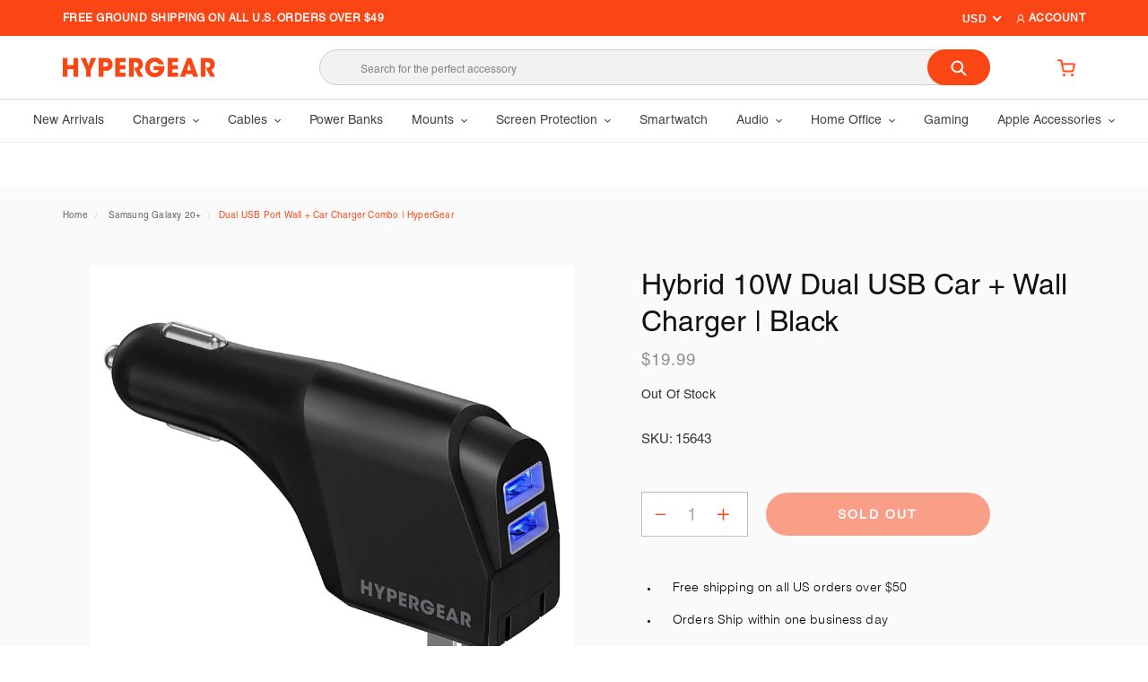

--- FILE ---
content_type: text/html; charset=utf-8
request_url: https://myhypergear.com/collections/samsung-galaxy-s20-plus/products/hybrid-2-1a-dual-usb-car-wall-charger
body_size: 68103
content:















<!doctype html>
<html class="no-js" lang="en">
<head>
 






   <link rel="amphtml" href="https://myhypergear.com/a/s/products/hybrid-2-1a-dual-usb-car-wall-charger">



  <meta charset="utf-8">
  <meta http-equiv="X-UA-Compatible" content="IE=edge,chrome=1">
  <meta name="viewport" content="width=device-width, initial-scale=1.0, maximum-scale=1.0, user-scalable=no" />
  <meta name="theme-color" content="#fa4515">

  <link rel="preconnect" href="https://cdn.shopify.com" crossorigin>
  <link rel="preconnect" href="https://fonts.shopify.com" crossorigin>
  <link rel="preconnect" href="https://monorail-edge.shopifysvc.com"><link rel="preload" href="//myhypergear.com/cdn/shop/t/6/assets/theme.css?v=130334378655867212291613023309" as="style">
  <link rel="preload" as="font" href="" type="font/woff2" crossorigin>
  <link rel="preload" as="font" href="" type="font/woff2" crossorigin>
  <link rel="preload" as="font" href="" type="font/woff2" crossorigin>
  <link rel="preload" href="//myhypergear.com/cdn/shop/t/6/assets/theme.js?v=87281704105992476991615601928" as="script">
  <link rel="preload" href="//myhypergear.com/cdn/shop/t/6/assets/lazysizes.js?v=63098554868324070131613023270" as="script"><link rel="canonical" href="https://myhypergear.com/products/hybrid-2-1a-dual-usb-car-wall-charger"><link rel="shortcut icon" href="//myhypergear.com/cdn/shop/files/HyperGear-Logo-Favicon-5_32x32.png?v=1615390397" type="image/png"><title>Dual USB Port Wall + Car Charger Combo | HyperGear
&ndash; HYPERGEAR</title><meta name="description" content="The Hybrid Dual USB Charger’s 2-in-1 design works with all car and wall outlets through integrated foldable wall prongs and a car socket plug."><!-- /snippets/social-meta-tags.liquid -->




<meta property="og:site_name" content="HYPERGEAR">
<meta property="og:url" content="https://myhypergear.com/products/hybrid-2-1a-dual-usb-car-wall-charger">
<meta property="og:title" content="Dual USB Port Wall + Car Charger Combo | HyperGear">
<meta property="og:type" content="product">
<meta property="og:description" content="The Hybrid Dual USB Charger’s 2-in-1 design works with all car and wall outlets through integrated foldable wall prongs and a car socket plug.">

  <meta property="og:price:amount" content="19.99">
  <meta property="og:price:currency" content="USD">

<meta property="og:image" content="http://myhypergear.com/cdn/shop/products/15643-HYG-Hybrid-2in1-Car-and-Wall-Charger-Black-001_1200x1200.jpg?v=1653168832"><meta property="og:image" content="http://myhypergear.com/cdn/shop/products/15643-HYG-Hybrid-2in1-Car-and-Wall-Charger-Black-002_1200x1200.jpg?v=1653168832"><meta property="og:image" content="http://myhypergear.com/cdn/shop/products/15643-HYG-Hybrid-2in1-Car-and-Wall-Charger-Black-003_1200x1200.jpg?v=1653168832">
<meta property="og:image:secure_url" content="https://myhypergear.com/cdn/shop/products/15643-HYG-Hybrid-2in1-Car-and-Wall-Charger-Black-001_1200x1200.jpg?v=1653168832"><meta property="og:image:secure_url" content="https://myhypergear.com/cdn/shop/products/15643-HYG-Hybrid-2in1-Car-and-Wall-Charger-Black-002_1200x1200.jpg?v=1653168832"><meta property="og:image:secure_url" content="https://myhypergear.com/cdn/shop/products/15643-HYG-Hybrid-2in1-Car-and-Wall-Charger-Black-003_1200x1200.jpg?v=1653168832">


  <meta name="twitter:site" content="@myhypergear/">

<meta name="twitter:card" content="summary_large_image">
<meta name="twitter:title" content="Dual USB Port Wall + Car Charger Combo | HyperGear">
<meta name="twitter:description" content="The Hybrid Dual USB Charger’s 2-in-1 design works with all car and wall outlets through integrated foldable wall prongs and a car socket plug.">

  
<style data-shopify>
:root {
    --color-text: #3a3a3a;
    --color-text-rgb: 58, 58, 58;
    --color-body-text: #333232;
    --color-sale-text: #ea0606;
    --color-small-button-text-border: #fa4515;
    --color-text-field: #ffffff;
    --color-text-field-text: #000000;
    --color-text-field-text-rgb: 0, 0, 0;

    --color-btn-primary: #fa4515;
    --color-btn-primary-darker: #d73105;
    --color-btn-primary-text: #ffffff;

    --color-blankstate: rgba(51, 50, 50, 0.35);
    --color-blankstate-border: rgba(51, 50, 50, 0.2);
    --color-blankstate-background: rgba(51, 50, 50, 0.1);

    --color-text-focus:#606060;
    --color-overlay-text-focus:#e6e6e6;
    --color-btn-primary-focus:#d73105;
    --color-btn-social-focus:#d2d2d2;
    --color-small-button-text-border-focus:#d73105;
    --predictive-search-focus:#f2f2f2;

    --color-body: #ffffff;
    --color-bg: #ffffff;
    --color-bg-rgb: 255, 255, 255;
    --color-bg-alt: rgba(51, 50, 50, 0.05);
    --color-bg-currency-selector: rgba(51, 50, 50, 0.2);

    --color-overlay-title-text: #ffffff;
    --color-image-overlay: #685858;
    --color-image-overlay-rgb: 104, 88, 88;--opacity-image-overlay: 0.4;--hover-overlay-opacity: 0.8;

    --color-border: #ebebeb;
    --color-border-form: #cccccc;
    --color-border-form-darker: #b3b3b3;

    --svg-select-icon: url(//myhypergear.com/cdn/shop/t/6/assets/ico-select.svg?v=29003672709104678581613023309);
    --slick-img-url: url(//myhypergear.com/cdn/shop/t/6/assets/ajax-loader.gif?v=41356863302472015721613023255);

    --font-weight-body--bold: 700;
    --font-weight-body--bolder: 700;

    --font-stack-header: Helvetica, Arial, sans-serif;
    --font-style-header: normal;
    --font-weight-header: 700;

    --font-stack-body: Helvetica, Arial, sans-serif;
    --font-style-body: normal;
    --font-weight-body: 400;

    --font-size-header: 26;

    --font-size-base: 15;

    --font-h1-desktop: 35;
    --font-h1-mobile: 32;
    --font-h2-desktop: 20;
    --font-h2-mobile: 18;
    --font-h3-mobile: 20;
    --font-h4-desktop: 17;
    --font-h4-mobile: 15;
    --font-h5-desktop: 15;
    --font-h5-mobile: 13;
    --font-h6-desktop: 14;
    --font-h6-mobile: 12;

    --font-mega-title-large-desktop: 65;

    --font-rich-text-large: 17;
    --font-rich-text-small: 13;

    
--color-video-bg: #f2f2f2;

    
    --global-color-image-loader-primary: rgba(58, 58, 58, 0.06);
    --global-color-image-loader-secondary: rgba(58, 58, 58, 0.12);
  }
</style>


  <link rel="stylesheet" href="https://pro.fontawesome.com/releases/v5.10.0/css/all.css" integrity="sha384-AYmEC3Yw5cVb3ZcuHtOA93w35dYTsvhLPVnYs9eStHfGJvOvKxVfELGroGkvsg+p" crossorigin="anonymous"/>
  
  <style>*,::after,::before{box-sizing:border-box}body{margin:0}body,html{background-color:var(--color-body)}body,button{font-size:calc(var(--font-size-base) * 1px);font-family:var(--font-stack-body);font-style:var(--font-style-body);font-weight:var(--font-weight-body);color:var(--color-text);line-height:1.5}body,button{-webkit-font-smoothing:antialiased;-webkit-text-size-adjust:100%}.border-bottom{border-bottom:1px solid var(--color-border)}.btn--link{background-color:transparent;border:0;margin:0;color:var(--color-text);text-align:left}.text-right{text-align:right}.icon{display:inline-block;width:20px;height:20px;vertical-align:middle;fill:currentColor}.icon__fallback-text,.visually-hidden{position:absolute!important;overflow:hidden;clip:rect(0 0 0 0);height:1px;width:1px;margin:-1px;padding:0;border:0}svg.icon:not(.icon--full-color) circle,svg.icon:not(.icon--full-color) ellipse,svg.icon:not(.icon--full-color) g,svg.icon:not(.icon--full-color) line,svg.icon:not(.icon--full-color) path,svg.icon:not(.icon--full-color) polygon,svg.icon:not(.icon--full-color) polyline,svg.icon:not(.icon--full-color) rect,symbol.icon:not(.icon--full-color) circle,symbol.icon:not(.icon--full-color) ellipse,symbol.icon:not(.icon--full-color) g,symbol.icon:not(.icon--full-color) line,symbol.icon:not(.icon--full-color) path,symbol.icon:not(.icon--full-color) polygon,symbol.icon:not(.icon--full-color) polyline,symbol.icon:not(.icon--full-color) rect{fill:inherit;stroke:inherit}li{list-style:none}.list--inline{padding:0;margin:0}.list--inline>li{display:inline-block;margin-bottom:0;vertical-align:middle}a{color:var(--color-text);text-decoration:none}.h1,.h2,h1,h2{margin:0 0 17.5px;font-family:var(--font-stack-header);font-style:var(--font-style-header);font-weight:var(--font-weight-header);line-height:1.2;overflow-wrap:break-word;word-wrap:break-word}.h1 a,.h2 a,h1 a,h2 a{color:inherit;text-decoration:none;font-weight:inherit}.h1,h1{font-size:calc(((var(--font-h1-desktop))/ (var(--font-size-base))) * 1em);text-transform:none;letter-spacing:0}@media only screen and (max-width:749px){.h1,h1{font-size:calc(((var(--font-h1-mobile))/ (var(--font-size-base))) * 1em)}}.h2,h2{font-size:calc(((var(--font-h2-desktop))/ (var(--font-size-base))) * 1em);text-transform:uppercase;letter-spacing:.1em}@media only screen and (max-width:749px){.h2,h2{font-size:calc(((var(--font-h2-mobile))/ (var(--font-size-base))) * 1em)}}p{color:var(--color-body-text);margin:0 0 19.44444px}@media only screen and (max-width:749px){p{font-size:calc(((var(--font-size-base) - 1)/ (var(--font-size-base))) * 1em)}}p:last-child{margin-bottom:0}@media only screen and (max-width:749px){.small--hide{display:none!important}}.grid{list-style:none;margin:0;padding:0;margin-left:-30px}.grid::after{content:'';display:table;clear:both}@media only screen and (max-width:749px){.grid{margin-left:-22px}}.grid::after{content:'';display:table;clear:both}.grid--no-gutters{margin-left:0}.grid--no-gutters .grid__item{padding-left:0}.grid--table{display:table;table-layout:fixed;width:100%}.grid--table>.grid__item{float:none;display:table-cell;vertical-align:middle}.grid__item{float:left;padding-left:30px;width:100%}@media only screen and (max-width:749px){.grid__item{padding-left:22px}}.grid__item[class*="--push"]{position:relative}@media only screen and (min-width:750px){.medium-up--one-quarter{width:25%}.medium-up--push-one-third{width:33.33%}.medium-up--one-half{width:50%}.medium-up--push-one-third{left:33.33%;position:relative}}.site-header{position:relative;background-color:var(--color-body)}@media only screen and (max-width:749px){.site-header{border-bottom:1px solid var(--color-border)}}@media only screen and (min-width:750px){.site-header{padding:0 55px}.site-header.logo--center{padding-top:30px}}.site-header__logo{margin:15px 0}.logo-align--center .site-header__logo{text-align:center;margin:0 auto}@media only screen and (max-width:749px){.logo-align--center .site-header__logo{text-align:left;margin:15px 0}}@media only screen and (max-width:749px){.site-header__logo{padding-left:22px;text-align:left}.site-header__logo img{margin:0}}.site-header__logo-link{display:inline-block;word-break:break-word}@media only screen and (min-width:750px){.logo-align--center .site-header__logo-link{margin:0 auto}}.site-header__logo-image{display:block}@media only screen and (min-width:750px){.site-header__logo-image{margin:0 auto}}.site-header__logo-image img{width:100%}.site-header__logo-image--centered img{margin:0 auto}.site-header__logo img{display:block}.site-header__icons{position:relative;white-space:nowrap}@media only screen and (max-width:749px){.site-header__icons{width:auto;padding-right:13px}.site-header__icons .btn--link,.site-header__icons .site-header__cart{font-size:calc(((var(--font-size-base))/ (var(--font-size-base))) * 1em)}}.site-header__icons-wrapper{position:relative;display:-webkit-flex;display:-ms-flexbox;display:flex;width:100%;-ms-flex-align:center;-webkit-align-items:center;-moz-align-items:center;-ms-align-items:center;-o-align-items:center;align-items:center;-webkit-justify-content:flex-end;-ms-justify-content:flex-end;justify-content:flex-end}.site-header__account,.site-header__cart,.site-header__search{position:relative}.site-header__search.site-header__icon{display:none}@media only screen and (min-width:1400px){.site-header__search.site-header__icon{display:block}}.site-header__search-toggle{display:block}@media only screen and (min-width:750px){.site-header__account,.site-header__cart{padding:10px 11px}}.site-header__cart-title,.site-header__search-title{position:absolute!important;overflow:hidden;clip:rect(0 0 0 0);height:1px;width:1px;margin:-1px;padding:0;border:0;display:block;vertical-align:middle}.site-header__cart-title{margin-right:3px}.site-header__cart-count{display:flex;align-items:center;justify-content:center;position:absolute;right:.4rem;top:.2rem;font-weight:700;background-color:var(--color-btn-primary);color:var(--color-btn-primary-text);border-radius:50%;min-width:1em;height:1em}.site-header__cart-count span{font-family:HelveticaNeue,"Helvetica Neue",Helvetica,Arial,sans-serif;font-size:calc(11em / 16);line-height:1}@media only screen and (max-width:749px){.site-header__cart-count{top:calc(7em / 16);right:0;border-radius:50%;min-width:calc(19em / 16);height:calc(19em / 16)}}@media only screen and (max-width:749px){.site-header__cart-count span{padding:.25em calc(6em / 16);font-size:12px}}.site-header__menu{display:none}@media only screen and (max-width:749px){.site-header__icon{display:inline-block;vertical-align:middle;padding:10px 11px;margin:0}}@media only screen and (min-width:750px){.site-header__icon .icon-search{margin-right:3px}}.announcement-bar{z-index:10;position:relative;text-align:center;border-bottom:1px solid transparent;padding:2px}.announcement-bar__link{display:block}.announcement-bar__message{display:block;padding:11px 22px;font-size:calc(((16)/ (var(--font-size-base))) * 1em);font-weight:var(--font-weight-header)}@media only screen and (min-width:750px){.announcement-bar__message{padding-left:55px;padding-right:55px}}.site-nav{position:relative;padding:0;text-align:center;margin:25px 0}.site-nav a{padding:3px 10px}.site-nav__link{display:block;white-space:nowrap}.site-nav--centered .site-nav__link{padding-top:0}.site-nav__link .icon-chevron-down{width:calc(8em / 16);height:calc(8em / 16);margin-left:.5rem}.site-nav__label{border-bottom:1px solid transparent}.site-nav__link--active .site-nav__label{border-bottom-color:var(--color-text)}.site-nav__link--button{border:none;background-color:transparent;padding:3px 10px}.site-header__mobile-nav{z-index:11;position:relative;background-color:var(--color-body)}@media only screen and (max-width:749px){.site-header__mobile-nav{display:-webkit-flex;display:-ms-flexbox;display:flex;width:100%;-ms-flex-align:center;-webkit-align-items:center;-moz-align-items:center;-ms-align-items:center;-o-align-items:center;align-items:center}}.mobile-nav--open .icon-close{display:none}.main-content{opacity:0}.main-content .shopify-section{display:none}.main-content .shopify-section:first-child{display:inherit}.critical-hidden{display:none}</style>

  <script>
    window.performance.mark('debut:theme_stylesheet_loaded.start');

    function onLoadStylesheet() {
      performance.mark('debut:theme_stylesheet_loaded.end');
      performance.measure('debut:theme_stylesheet_loaded', 'debut:theme_stylesheet_loaded.start', 'debut:theme_stylesheet_loaded.end');

      var url = "//myhypergear.com/cdn/shop/t/6/assets/theme.css?v=130334378655867212291613023309";
      var link = document.querySelector('link[href="' + url + '"]');
      link.loaded = true;
      link.dispatchEvent(new Event('load'));
    }
  </script>

  <link rel="stylesheet" href="//myhypergear.com/cdn/shop/t/6/assets/theme.css?v=130334378655867212291613023309" type="text/css" media="print" onload="this.media='all';onLoadStylesheet()">
  <link rel="stylesheet" href="//myhypergear.com/cdn/shop/t/6/assets/bootstrap.css?v=79519742353087382101613023256" type="text/css" >
  <link rel="stylesheet" href="//myhypergear.com/cdn/shop/t/6/assets/style.css?v=112994855140715475171738925409" type="text/css" >  
  
  <style>
    
    
    
    
    
    
  </style>

  <script>
    var theme = {
      breakpoints: {
        medium: 750,
        large: 990,
        widescreen: 1400
      },
      strings: {
        addToCart: "Add to cart",
        soldOut: "Sold out",
        unavailable: "Unavailable",
        regularPrice: "Regular price",
        salePrice: "Sale price",
        sale: "Sale",
        fromLowestPrice: "from [price]",
        vendor: "Vendor",
        showMore: "Show More",
        showLess: "Show Less",
        searchFor: "Search for",
        addressError: "Error looking up that address",
        addressNoResults: "No results for that address",
        addressQueryLimit: "You have exceeded the Google API usage limit. Consider upgrading to a \u003ca href=\"https:\/\/developers.google.com\/maps\/premium\/usage-limits\"\u003ePremium Plan\u003c\/a\u003e.",
        authError: "There was a problem authenticating your Google Maps account.",
        newWindow: "Opens in a new window.",
        external: "Opens external website.",
        newWindowExternal: "Opens external website in a new window.",
        removeLabel: "Remove [product]",
        update: "Update",
        quantity: "Quantity",
        discountedTotal: "Discounted total",
        regularTotal: "Regular total",
        priceColumn: "See Price column for discount details.",
        quantityMinimumMessage: "Quantity must be 1 or more",
        cartError: "There was an error while updating your cart. Please try again.",
        removedItemMessage: "Removed \u003cspan class=\"cart__removed-product-details\"\u003e([quantity]) [link]\u003c\/span\u003e from your cart.",
        unitPrice: "Unit price",
        unitPriceSeparator: "per",
        oneCartCount: "1 item",
        otherCartCount: "[count] items",
        quantityLabel: "Quantity: [count]",
        products: "Products",
        loading: "Loading",
        number_of_results: "[result_number] of [results_count]",
        number_of_results_found: "[results_count] results found",
        one_result_found: "1 result found"
      },
      moneyFormat: "${{amount}}",
      moneyFormatWithCurrency: "${{amount}} USD",
      settings: {
        predictiveSearchEnabled: true,
        predictiveSearchShowPrice: false,
        predictiveSearchShowVendor: false
      },
      stylesheet: "//myhypergear.com/cdn/shop/t/6/assets/theme.css?v=130334378655867212291613023309"
    }

    document.documentElement.className = document.documentElement.className.replace('no-js', 'js');
  </script><script src="https://ajax.googleapis.com/ajax/libs/jquery/3.1.1/jquery.min.js"></script>
   
  <script src="//myhypergear.com/cdn/shop/t/6/assets/theme.js?v=87281704105992476991615601928" defer="defer"></script>
  <script src="//myhypergear.com/cdn/shop/t/6/assets/lazysizes.js?v=63098554868324070131613023270" async="async"></script>
  
  <script src="//myhypergear.com/cdn/shop/t/6/assets/scroll_JT.js?v=86227101223307757431613023280" defer="defer"></script>
  <script src="//myhypergear.com/cdn/shop/t/6/assets/slick.js?v=58134174594824474601613023282" defer="defer"></script>

  <script type="text/javascript">
    if (window.MSInputMethodContext && document.documentMode) {
      var scripts = document.getElementsByTagName('script')[0];
      var polyfill = document.createElement("script");
      polyfill.defer = true;
      polyfill.src = "//myhypergear.com/cdn/shop/t/6/assets/ie11CustomProperties.min.js?v=146208399201472936201613023269";

      scripts.parentNode.insertBefore(polyfill, scripts);
    }
  </script>

  
  <script>window.performance && window.performance.mark && window.performance.mark('shopify.content_for_header.start');</script><meta name="facebook-domain-verification" content="eqwh1l6tv7owf61h3jeja5j260mccd">
<meta id="shopify-digital-wallet" name="shopify-digital-wallet" content="/50493751448/digital_wallets/dialog">
<meta name="shopify-checkout-api-token" content="62fd1af1b4f0687737634c1f5e956111">
<meta id="in-context-paypal-metadata" data-shop-id="50493751448" data-venmo-supported="true" data-environment="production" data-locale="en_US" data-paypal-v4="true" data-currency="USD">
<link rel="alternate" type="application/json+oembed" href="https://myhypergear.com/products/hybrid-2-1a-dual-usb-car-wall-charger.oembed">
<script async="async" src="/checkouts/internal/preloads.js?locale=en-US"></script>
<link rel="preconnect" href="https://shop.app" crossorigin="anonymous">
<script async="async" src="https://shop.app/checkouts/internal/preloads.js?locale=en-US&shop_id=50493751448" crossorigin="anonymous"></script>
<script id="apple-pay-shop-capabilities" type="application/json">{"shopId":50493751448,"countryCode":"US","currencyCode":"USD","merchantCapabilities":["supports3DS"],"merchantId":"gid:\/\/shopify\/Shop\/50493751448","merchantName":"HYPERGEAR","requiredBillingContactFields":["postalAddress","email"],"requiredShippingContactFields":["postalAddress","email"],"shippingType":"shipping","supportedNetworks":["visa","masterCard","amex","discover","elo","jcb"],"total":{"type":"pending","label":"HYPERGEAR","amount":"1.00"},"shopifyPaymentsEnabled":true,"supportsSubscriptions":true}</script>
<script id="shopify-features" type="application/json">{"accessToken":"62fd1af1b4f0687737634c1f5e956111","betas":["rich-media-storefront-analytics"],"domain":"myhypergear.com","predictiveSearch":true,"shopId":50493751448,"locale":"en"}</script>
<script>var Shopify = Shopify || {};
Shopify.shop = "hypergearcom.myshopify.com";
Shopify.locale = "en";
Shopify.currency = {"active":"USD","rate":"1.0"};
Shopify.country = "US";
Shopify.theme = {"name":"Hypergear New","id":118417817752,"schema_name":"Debut","schema_version":"17.4.1","theme_store_id":null,"role":"main"};
Shopify.theme.handle = "null";
Shopify.theme.style = {"id":null,"handle":null};
Shopify.cdnHost = "myhypergear.com/cdn";
Shopify.routes = Shopify.routes || {};
Shopify.routes.root = "/";</script>
<script type="module">!function(o){(o.Shopify=o.Shopify||{}).modules=!0}(window);</script>
<script>!function(o){function n(){var o=[];function n(){o.push(Array.prototype.slice.apply(arguments))}return n.q=o,n}var t=o.Shopify=o.Shopify||{};t.loadFeatures=n(),t.autoloadFeatures=n()}(window);</script>
<script>
  window.ShopifyPay = window.ShopifyPay || {};
  window.ShopifyPay.apiHost = "shop.app\/pay";
  window.ShopifyPay.redirectState = null;
</script>
<script id="shop-js-analytics" type="application/json">{"pageType":"product"}</script>
<script defer="defer" async type="module" src="//myhypergear.com/cdn/shopifycloud/shop-js/modules/v2/client.init-shop-cart-sync_C5BV16lS.en.esm.js"></script>
<script defer="defer" async type="module" src="//myhypergear.com/cdn/shopifycloud/shop-js/modules/v2/chunk.common_CygWptCX.esm.js"></script>
<script type="module">
  await import("//myhypergear.com/cdn/shopifycloud/shop-js/modules/v2/client.init-shop-cart-sync_C5BV16lS.en.esm.js");
await import("//myhypergear.com/cdn/shopifycloud/shop-js/modules/v2/chunk.common_CygWptCX.esm.js");

  window.Shopify.SignInWithShop?.initShopCartSync?.({"fedCMEnabled":true,"windoidEnabled":true});

</script>
<script>
  window.Shopify = window.Shopify || {};
  if (!window.Shopify.featureAssets) window.Shopify.featureAssets = {};
  window.Shopify.featureAssets['shop-js'] = {"shop-cart-sync":["modules/v2/client.shop-cart-sync_ZFArdW7E.en.esm.js","modules/v2/chunk.common_CygWptCX.esm.js"],"init-fed-cm":["modules/v2/client.init-fed-cm_CmiC4vf6.en.esm.js","modules/v2/chunk.common_CygWptCX.esm.js"],"shop-button":["modules/v2/client.shop-button_tlx5R9nI.en.esm.js","modules/v2/chunk.common_CygWptCX.esm.js"],"shop-cash-offers":["modules/v2/client.shop-cash-offers_DOA2yAJr.en.esm.js","modules/v2/chunk.common_CygWptCX.esm.js","modules/v2/chunk.modal_D71HUcav.esm.js"],"init-windoid":["modules/v2/client.init-windoid_sURxWdc1.en.esm.js","modules/v2/chunk.common_CygWptCX.esm.js"],"shop-toast-manager":["modules/v2/client.shop-toast-manager_ClPi3nE9.en.esm.js","modules/v2/chunk.common_CygWptCX.esm.js"],"init-shop-email-lookup-coordinator":["modules/v2/client.init-shop-email-lookup-coordinator_B8hsDcYM.en.esm.js","modules/v2/chunk.common_CygWptCX.esm.js"],"init-shop-cart-sync":["modules/v2/client.init-shop-cart-sync_C5BV16lS.en.esm.js","modules/v2/chunk.common_CygWptCX.esm.js"],"avatar":["modules/v2/client.avatar_BTnouDA3.en.esm.js"],"pay-button":["modules/v2/client.pay-button_FdsNuTd3.en.esm.js","modules/v2/chunk.common_CygWptCX.esm.js"],"init-customer-accounts":["modules/v2/client.init-customer-accounts_DxDtT_ad.en.esm.js","modules/v2/client.shop-login-button_C5VAVYt1.en.esm.js","modules/v2/chunk.common_CygWptCX.esm.js","modules/v2/chunk.modal_D71HUcav.esm.js"],"init-shop-for-new-customer-accounts":["modules/v2/client.init-shop-for-new-customer-accounts_ChsxoAhi.en.esm.js","modules/v2/client.shop-login-button_C5VAVYt1.en.esm.js","modules/v2/chunk.common_CygWptCX.esm.js","modules/v2/chunk.modal_D71HUcav.esm.js"],"shop-login-button":["modules/v2/client.shop-login-button_C5VAVYt1.en.esm.js","modules/v2/chunk.common_CygWptCX.esm.js","modules/v2/chunk.modal_D71HUcav.esm.js"],"init-customer-accounts-sign-up":["modules/v2/client.init-customer-accounts-sign-up_CPSyQ0Tj.en.esm.js","modules/v2/client.shop-login-button_C5VAVYt1.en.esm.js","modules/v2/chunk.common_CygWptCX.esm.js","modules/v2/chunk.modal_D71HUcav.esm.js"],"shop-follow-button":["modules/v2/client.shop-follow-button_Cva4Ekp9.en.esm.js","modules/v2/chunk.common_CygWptCX.esm.js","modules/v2/chunk.modal_D71HUcav.esm.js"],"checkout-modal":["modules/v2/client.checkout-modal_BPM8l0SH.en.esm.js","modules/v2/chunk.common_CygWptCX.esm.js","modules/v2/chunk.modal_D71HUcav.esm.js"],"lead-capture":["modules/v2/client.lead-capture_Bi8yE_yS.en.esm.js","modules/v2/chunk.common_CygWptCX.esm.js","modules/v2/chunk.modal_D71HUcav.esm.js"],"shop-login":["modules/v2/client.shop-login_D6lNrXab.en.esm.js","modules/v2/chunk.common_CygWptCX.esm.js","modules/v2/chunk.modal_D71HUcav.esm.js"],"payment-terms":["modules/v2/client.payment-terms_CZxnsJam.en.esm.js","modules/v2/chunk.common_CygWptCX.esm.js","modules/v2/chunk.modal_D71HUcav.esm.js"]};
</script>
<script>(function() {
  var isLoaded = false;
  function asyncLoad() {
    if (isLoaded) return;
    isLoaded = true;
    var urls = ["https:\/\/cdn.shopify.com\/s\/files\/1\/0504\/9375\/1448\/t\/6\/assets\/sca-qv-scripts-noconfig.js?v=1613023279\u0026shop=hypergearcom.myshopify.com","https:\/\/instafeed.nfcube.com\/cdn\/59cc8b527974b6feed59e83e571aabcb.js?shop=hypergearcom.myshopify.com","https:\/\/cdn.shopify.com\/s\/files\/1\/0504\/9375\/1448\/t\/6\/assets\/globo.preorder.init.js?v=1615601925\u0026shop=hypergearcom.myshopify.com"];
    for (var i = 0; i < urls.length; i++) {
      var s = document.createElement('script');
      s.type = 'text/javascript';
      s.async = true;
      s.src = urls[i];
      var x = document.getElementsByTagName('script')[0];
      x.parentNode.insertBefore(s, x);
    }
  };
  if(window.attachEvent) {
    window.attachEvent('onload', asyncLoad);
  } else {
    window.addEventListener('load', asyncLoad, false);
  }
})();</script>
<script id="__st">var __st={"a":50493751448,"offset":-28800,"reqid":"59a28e75-3678-470d-82e8-9e834c5635d5-1768659574","pageurl":"myhypergear.com\/collections\/samsung-galaxy-s20-plus\/products\/hybrid-2-1a-dual-usb-car-wall-charger","u":"1ac512bc6464","p":"product","rtyp":"product","rid":7659690655981};</script>
<script>window.ShopifyPaypalV4VisibilityTracking = true;</script>
<script id="captcha-bootstrap">!function(){'use strict';const t='contact',e='account',n='new_comment',o=[[t,t],['blogs',n],['comments',n],[t,'customer']],c=[[e,'customer_login'],[e,'guest_login'],[e,'recover_customer_password'],[e,'create_customer']],r=t=>t.map((([t,e])=>`form[action*='/${t}']:not([data-nocaptcha='true']) input[name='form_type'][value='${e}']`)).join(','),a=t=>()=>t?[...document.querySelectorAll(t)].map((t=>t.form)):[];function s(){const t=[...o],e=r(t);return a(e)}const i='password',u='form_key',d=['recaptcha-v3-token','g-recaptcha-response','h-captcha-response',i],f=()=>{try{return window.sessionStorage}catch{return}},m='__shopify_v',_=t=>t.elements[u];function p(t,e,n=!1){try{const o=window.sessionStorage,c=JSON.parse(o.getItem(e)),{data:r}=function(t){const{data:e,action:n}=t;return t[m]||n?{data:e,action:n}:{data:t,action:n}}(c);for(const[e,n]of Object.entries(r))t.elements[e]&&(t.elements[e].value=n);n&&o.removeItem(e)}catch(o){console.error('form repopulation failed',{error:o})}}const l='form_type',E='cptcha';function T(t){t.dataset[E]=!0}const w=window,h=w.document,L='Shopify',v='ce_forms',y='captcha';let A=!1;((t,e)=>{const n=(g='f06e6c50-85a8-45c8-87d0-21a2b65856fe',I='https://cdn.shopify.com/shopifycloud/storefront-forms-hcaptcha/ce_storefront_forms_captcha_hcaptcha.v1.5.2.iife.js',D={infoText:'Protected by hCaptcha',privacyText:'Privacy',termsText:'Terms'},(t,e,n)=>{const o=w[L][v],c=o.bindForm;if(c)return c(t,g,e,D).then(n);var r;o.q.push([[t,g,e,D],n]),r=I,A||(h.body.append(Object.assign(h.createElement('script'),{id:'captcha-provider',async:!0,src:r})),A=!0)});var g,I,D;w[L]=w[L]||{},w[L][v]=w[L][v]||{},w[L][v].q=[],w[L][y]=w[L][y]||{},w[L][y].protect=function(t,e){n(t,void 0,e),T(t)},Object.freeze(w[L][y]),function(t,e,n,w,h,L){const[v,y,A,g]=function(t,e,n){const i=e?o:[],u=t?c:[],d=[...i,...u],f=r(d),m=r(i),_=r(d.filter((([t,e])=>n.includes(e))));return[a(f),a(m),a(_),s()]}(w,h,L),I=t=>{const e=t.target;return e instanceof HTMLFormElement?e:e&&e.form},D=t=>v().includes(t);t.addEventListener('submit',(t=>{const e=I(t);if(!e)return;const n=D(e)&&!e.dataset.hcaptchaBound&&!e.dataset.recaptchaBound,o=_(e),c=g().includes(e)&&(!o||!o.value);(n||c)&&t.preventDefault(),c&&!n&&(function(t){try{if(!f())return;!function(t){const e=f();if(!e)return;const n=_(t);if(!n)return;const o=n.value;o&&e.removeItem(o)}(t);const e=Array.from(Array(32),(()=>Math.random().toString(36)[2])).join('');!function(t,e){_(t)||t.append(Object.assign(document.createElement('input'),{type:'hidden',name:u})),t.elements[u].value=e}(t,e),function(t,e){const n=f();if(!n)return;const o=[...t.querySelectorAll(`input[type='${i}']`)].map((({name:t})=>t)),c=[...d,...o],r={};for(const[a,s]of new FormData(t).entries())c.includes(a)||(r[a]=s);n.setItem(e,JSON.stringify({[m]:1,action:t.action,data:r}))}(t,e)}catch(e){console.error('failed to persist form',e)}}(e),e.submit())}));const S=(t,e)=>{t&&!t.dataset[E]&&(n(t,e.some((e=>e===t))),T(t))};for(const o of['focusin','change'])t.addEventListener(o,(t=>{const e=I(t);D(e)&&S(e,y())}));const B=e.get('form_key'),M=e.get(l),P=B&&M;t.addEventListener('DOMContentLoaded',(()=>{const t=y();if(P)for(const e of t)e.elements[l].value===M&&p(e,B);[...new Set([...A(),...v().filter((t=>'true'===t.dataset.shopifyCaptcha))])].forEach((e=>S(e,t)))}))}(h,new URLSearchParams(w.location.search),n,t,e,['guest_login'])})(!0,!0)}();</script>
<script integrity="sha256-4kQ18oKyAcykRKYeNunJcIwy7WH5gtpwJnB7kiuLZ1E=" data-source-attribution="shopify.loadfeatures" defer="defer" src="//myhypergear.com/cdn/shopifycloud/storefront/assets/storefront/load_feature-a0a9edcb.js" crossorigin="anonymous"></script>
<script crossorigin="anonymous" defer="defer" src="//myhypergear.com/cdn/shopifycloud/storefront/assets/shopify_pay/storefront-65b4c6d7.js?v=20250812"></script>
<script data-source-attribution="shopify.dynamic_checkout.dynamic.init">var Shopify=Shopify||{};Shopify.PaymentButton=Shopify.PaymentButton||{isStorefrontPortableWallets:!0,init:function(){window.Shopify.PaymentButton.init=function(){};var t=document.createElement("script");t.src="https://myhypergear.com/cdn/shopifycloud/portable-wallets/latest/portable-wallets.en.js",t.type="module",document.head.appendChild(t)}};
</script>
<script data-source-attribution="shopify.dynamic_checkout.buyer_consent">
  function portableWalletsHideBuyerConsent(e){var t=document.getElementById("shopify-buyer-consent"),n=document.getElementById("shopify-subscription-policy-button");t&&n&&(t.classList.add("hidden"),t.setAttribute("aria-hidden","true"),n.removeEventListener("click",e))}function portableWalletsShowBuyerConsent(e){var t=document.getElementById("shopify-buyer-consent"),n=document.getElementById("shopify-subscription-policy-button");t&&n&&(t.classList.remove("hidden"),t.removeAttribute("aria-hidden"),n.addEventListener("click",e))}window.Shopify?.PaymentButton&&(window.Shopify.PaymentButton.hideBuyerConsent=portableWalletsHideBuyerConsent,window.Shopify.PaymentButton.showBuyerConsent=portableWalletsShowBuyerConsent);
</script>
<script data-source-attribution="shopify.dynamic_checkout.cart.bootstrap">document.addEventListener("DOMContentLoaded",(function(){function t(){return document.querySelector("shopify-accelerated-checkout-cart, shopify-accelerated-checkout")}if(t())Shopify.PaymentButton.init();else{new MutationObserver((function(e,n){t()&&(Shopify.PaymentButton.init(),n.disconnect())})).observe(document.body,{childList:!0,subtree:!0})}}));
</script>
<script id='scb4127' type='text/javascript' async='' src='https://myhypergear.com/cdn/shopifycloud/privacy-banner/storefront-banner.js'></script><link id="shopify-accelerated-checkout-styles" rel="stylesheet" media="screen" href="https://myhypergear.com/cdn/shopifycloud/portable-wallets/latest/accelerated-checkout-backwards-compat.css" crossorigin="anonymous">
<style id="shopify-accelerated-checkout-cart">
        #shopify-buyer-consent {
  margin-top: 1em;
  display: inline-block;
  width: 100%;
}

#shopify-buyer-consent.hidden {
  display: none;
}

#shopify-subscription-policy-button {
  background: none;
  border: none;
  padding: 0;
  text-decoration: underline;
  font-size: inherit;
  cursor: pointer;
}

#shopify-subscription-policy-button::before {
  box-shadow: none;
}

      </style>

<script>window.performance && window.performance.mark && window.performance.mark('shopify.content_for_header.end');</script>
  <!-- "snippets/shogun-products.liquid" was not rendered, the associated app was uninstalled -->

  
  <link rel="stylesheet" href="//myhypergear.com/cdn/shop/t/6/assets/sca-quick-view.css?v=137430769807432326481613023278">
<link rel="stylesheet" href="//myhypergear.com/cdn/shop/t/6/assets/sca-jquery.fancybox.css?v=152214158924873746481613023277">
<script src="//myhypergear.com/cdn/shopifycloud/storefront/assets/themes_support/option_selection-b017cd28.js" type="text/javascript"></script>
<script src="//myhypergear.com/cdn/shop/t/6/assets/sca-qv-scripts-noconfig.js?v=158338195008041158731613023279" type="text/javascript"></script>
  
<!-- Start of Judge.me Core -->
<link rel="dns-prefetch" href="https://cdn.judge.me/">
<script data-cfasync='false' class='jdgm-settings-script'>window.jdgmSettings={"pagination":5,"disable_web_reviews":false,"badge_no_review_text":"No reviews","badge_n_reviews_text":"{{ n }} review/reviews","badge_star_color":"#f14515","hide_badge_preview_if_no_reviews":false,"badge_hide_text":false,"enforce_center_preview_badge":false,"widget_title":"Customer Reviews","widget_open_form_text":"Write a review","widget_close_form_text":"Cancel review","widget_refresh_page_text":"Refresh page","widget_summary_text":"Based on {{ number_of_reviews }} review/reviews","widget_no_review_text":"Be the first to write a review","widget_name_field_text":"Display name","widget_verified_name_field_text":"Verified Name (public)","widget_name_placeholder_text":"Display name","widget_required_field_error_text":"This field is required.","widget_email_field_text":"Email address","widget_verified_email_field_text":"Verified Email (private, can not be edited)","widget_email_placeholder_text":"Your email address","widget_email_field_error_text":"Please enter a valid email address.","widget_rating_field_text":"Rating","widget_review_title_field_text":"Review Title","widget_review_title_placeholder_text":"Give your review a title","widget_review_body_field_text":"Review content","widget_review_body_placeholder_text":"Start writing here...","widget_pictures_field_text":"Picture/Video (optional)","widget_submit_review_text":"Submit Review","widget_submit_verified_review_text":"Submit Verified Review","widget_submit_success_msg_with_auto_publish":"Thank you! Please refresh the page in a few moments to see your review. You can remove or edit your review by logging into \u003ca href='https://judge.me/login' target='_blank' rel='nofollow noopener'\u003eJudge.me\u003c/a\u003e","widget_submit_success_msg_no_auto_publish":"Thank you! Your review will be published as soon as it is approved by the shop admin. You can remove or edit your review by logging into \u003ca href='https://judge.me/login' target='_blank' rel='nofollow noopener'\u003eJudge.me\u003c/a\u003e","widget_show_default_reviews_out_of_total_text":"Showing {{ n_reviews_shown }} out of {{ n_reviews }} reviews.","widget_show_all_link_text":"Show all","widget_show_less_link_text":"Show less","widget_author_said_text":"{{ reviewer_name }} said:","widget_days_text":"{{ n }} days ago","widget_weeks_text":"{{ n }} week/weeks ago","widget_months_text":"{{ n }} month/months ago","widget_years_text":"{{ n }} year/years ago","widget_yesterday_text":"Yesterday","widget_today_text":"Today","widget_replied_text":"\u003e\u003e {{ shop_name }} replied:","widget_read_more_text":"Read more","widget_reviewer_name_as_initial":"","widget_rating_filter_color":"#fbcd0a","widget_rating_filter_see_all_text":"See all reviews","widget_sorting_most_recent_text":"Most Recent","widget_sorting_highest_rating_text":"Highest Rating","widget_sorting_lowest_rating_text":"Lowest Rating","widget_sorting_with_pictures_text":"Only Pictures","widget_sorting_most_helpful_text":"Most Helpful","widget_open_question_form_text":"Ask a question","widget_reviews_subtab_text":"Reviews","widget_questions_subtab_text":"Questions","widget_question_label_text":"Question","widget_answer_label_text":"Answer","widget_question_placeholder_text":"Write your question here","widget_submit_question_text":"Submit Question","widget_question_submit_success_text":"Thank you for your question! We will notify you once it gets answered.","widget_star_color":"#f14515","verified_badge_text":"Verified","verified_badge_bg_color":"","verified_badge_text_color":"","verified_badge_placement":"left-of-reviewer-name","widget_review_max_height":"","widget_hide_border":false,"widget_social_share":false,"widget_thumb":false,"widget_review_location_show":false,"widget_location_format":"","all_reviews_include_out_of_store_products":true,"all_reviews_out_of_store_text":"(out of store)","all_reviews_pagination":100,"all_reviews_product_name_prefix_text":"about","enable_review_pictures":false,"enable_question_anwser":false,"widget_theme":"default","review_date_format":"mm/dd/yyyy","default_sort_method":"most-recent","widget_product_reviews_subtab_text":"Product Reviews","widget_shop_reviews_subtab_text":"Shop Reviews","widget_other_products_reviews_text":"Reviews for other products","widget_store_reviews_subtab_text":"Store reviews","widget_no_store_reviews_text":"This store hasn't received any reviews yet","widget_web_restriction_product_reviews_text":"This product hasn't received any reviews yet","widget_no_items_text":"No items found","widget_show_more_text":"Show more","widget_write_a_store_review_text":"Write a Store Review","widget_other_languages_heading":"Reviews in Other Languages","widget_translate_review_text":"Translate review to {{ language }}","widget_translating_review_text":"Translating...","widget_show_original_translation_text":"Show original ({{ language }})","widget_translate_review_failed_text":"Review couldn't be translated.","widget_translate_review_retry_text":"Retry","widget_translate_review_try_again_later_text":"Try again later","show_product_url_for_grouped_product":false,"widget_sorting_pictures_first_text":"Pictures First","show_pictures_on_all_rev_page_mobile":false,"show_pictures_on_all_rev_page_desktop":false,"floating_tab_hide_mobile_install_preference":false,"floating_tab_button_name":"★ Reviews","floating_tab_title":"Let customers speak for us","floating_tab_button_color":"","floating_tab_button_background_color":"","floating_tab_url":"","floating_tab_url_enabled":false,"floating_tab_tab_style":"text","all_reviews_text_badge_text":"Customers rate us {{ shop.metafields.judgeme.all_reviews_rating | round: 1 }}/5 based on {{ shop.metafields.judgeme.all_reviews_count }} reviews.","all_reviews_text_badge_text_branded_style":"{{ shop.metafields.judgeme.all_reviews_rating | round: 1 }} out of 5 stars based on {{ shop.metafields.judgeme.all_reviews_count }} reviews","is_all_reviews_text_badge_a_link":false,"show_stars_for_all_reviews_text_badge":false,"all_reviews_text_badge_url":"","all_reviews_text_style":"text","all_reviews_text_color_style":"judgeme_brand_color","all_reviews_text_color":"#108474","all_reviews_text_show_jm_brand":true,"featured_carousel_show_header":true,"featured_carousel_title":"Let customers speak for us","testimonials_carousel_title":"Customers are saying","videos_carousel_title":"Real customer stories","cards_carousel_title":"Customers are saying","featured_carousel_count_text":"from {{ n }} reviews","featured_carousel_add_link_to_all_reviews_page":false,"featured_carousel_url":"","featured_carousel_show_images":true,"featured_carousel_autoslide_interval":5,"featured_carousel_arrows_on_the_sides":false,"featured_carousel_height":250,"featured_carousel_width":80,"featured_carousel_image_size":0,"featured_carousel_image_height":250,"featured_carousel_arrow_color":"#eeeeee","verified_count_badge_style":"vintage","verified_count_badge_orientation":"horizontal","verified_count_badge_color_style":"judgeme_brand_color","verified_count_badge_color":"#108474","is_verified_count_badge_a_link":false,"verified_count_badge_url":"","verified_count_badge_show_jm_brand":true,"widget_rating_preset_default":5,"widget_first_sub_tab":"product-reviews","widget_show_histogram":true,"widget_histogram_use_custom_color":false,"widget_pagination_use_custom_color":false,"widget_star_use_custom_color":true,"widget_verified_badge_use_custom_color":false,"widget_write_review_use_custom_color":false,"picture_reminder_submit_button":"Upload Pictures","enable_review_videos":false,"mute_video_by_default":false,"widget_sorting_videos_first_text":"Videos First","widget_review_pending_text":"Pending","featured_carousel_items_for_large_screen":3,"social_share_options_order":"Facebook,Twitter","remove_microdata_snippet":false,"disable_json_ld":false,"enable_json_ld_products":false,"preview_badge_show_question_text":false,"preview_badge_no_question_text":"No questions","preview_badge_n_question_text":"{{ number_of_questions }} question/questions","qa_badge_show_icon":false,"qa_badge_position":"same-row","remove_judgeme_branding":false,"widget_add_search_bar":false,"widget_search_bar_placeholder":"Search","widget_sorting_verified_only_text":"Verified only","featured_carousel_theme":"default","featured_carousel_show_rating":true,"featured_carousel_show_title":true,"featured_carousel_show_body":true,"featured_carousel_show_date":false,"featured_carousel_show_reviewer":true,"featured_carousel_show_product":false,"featured_carousel_header_background_color":"#108474","featured_carousel_header_text_color":"#ffffff","featured_carousel_name_product_separator":"reviewed","featured_carousel_full_star_background":"#108474","featured_carousel_empty_star_background":"#dadada","featured_carousel_vertical_theme_background":"#f9fafb","featured_carousel_verified_badge_enable":false,"featured_carousel_verified_badge_color":"#108474","featured_carousel_border_style":"round","featured_carousel_review_line_length_limit":3,"featured_carousel_more_reviews_button_text":"Read more reviews","featured_carousel_view_product_button_text":"View product","all_reviews_page_load_reviews_on":"scroll","all_reviews_page_load_more_text":"Load More Reviews","disable_fb_tab_reviews":false,"enable_ajax_cdn_cache":false,"widget_public_name_text":"displayed publicly like","default_reviewer_name":"John Smith","default_reviewer_name_has_non_latin":true,"widget_reviewer_anonymous":"Anonymous","medals_widget_title":"Judge.me Review Medals","medals_widget_background_color":"#f9fafb","medals_widget_position":"footer_all_pages","medals_widget_border_color":"#f9fafb","medals_widget_verified_text_position":"left","medals_widget_use_monochromatic_version":false,"medals_widget_elements_color":"#108474","show_reviewer_avatar":true,"widget_invalid_yt_video_url_error_text":"Not a YouTube video URL","widget_max_length_field_error_text":"Please enter no more than {0} characters.","widget_show_country_flag":false,"widget_show_collected_via_shop_app":true,"widget_verified_by_shop_badge_style":"light","widget_verified_by_shop_text":"Verified by Shop","widget_show_photo_gallery":false,"widget_load_with_code_splitting":true,"widget_ugc_install_preference":false,"widget_ugc_title":"Made by us, Shared by you","widget_ugc_subtitle":"Tag us to see your picture featured in our page","widget_ugc_arrows_color":"#ffffff","widget_ugc_primary_button_text":"Buy Now","widget_ugc_primary_button_background_color":"#108474","widget_ugc_primary_button_text_color":"#ffffff","widget_ugc_primary_button_border_width":"0","widget_ugc_primary_button_border_style":"none","widget_ugc_primary_button_border_color":"#108474","widget_ugc_primary_button_border_radius":"25","widget_ugc_secondary_button_text":"Load More","widget_ugc_secondary_button_background_color":"#ffffff","widget_ugc_secondary_button_text_color":"#108474","widget_ugc_secondary_button_border_width":"2","widget_ugc_secondary_button_border_style":"solid","widget_ugc_secondary_button_border_color":"#108474","widget_ugc_secondary_button_border_radius":"25","widget_ugc_reviews_button_text":"View Reviews","widget_ugc_reviews_button_background_color":"#ffffff","widget_ugc_reviews_button_text_color":"#108474","widget_ugc_reviews_button_border_width":"2","widget_ugc_reviews_button_border_style":"solid","widget_ugc_reviews_button_border_color":"#108474","widget_ugc_reviews_button_border_radius":"25","widget_ugc_reviews_button_link_to":"judgeme-reviews-page","widget_ugc_show_post_date":true,"widget_ugc_max_width":"800","widget_rating_metafield_value_type":true,"widget_primary_color":"#108474","widget_enable_secondary_color":false,"widget_secondary_color":"#edf5f5","widget_summary_average_rating_text":"{{ average_rating }} out of 5","widget_media_grid_title":"Customer photos \u0026 videos","widget_media_grid_see_more_text":"See more","widget_round_style":false,"widget_show_product_medals":true,"widget_verified_by_judgeme_text":"Verified by Judge.me","widget_show_store_medals":true,"widget_verified_by_judgeme_text_in_store_medals":"Verified by Judge.me","widget_media_field_exceed_quantity_message":"Sorry, we can only accept {{ max_media }} for one review.","widget_media_field_exceed_limit_message":"{{ file_name }} is too large, please select a {{ media_type }} less than {{ size_limit }}MB.","widget_review_submitted_text":"Review Submitted!","widget_question_submitted_text":"Question Submitted!","widget_close_form_text_question":"Cancel","widget_write_your_answer_here_text":"Write your answer here","widget_enabled_branded_link":true,"widget_show_collected_by_judgeme":false,"widget_reviewer_name_color":"","widget_write_review_text_color":"","widget_write_review_bg_color":"","widget_collected_by_judgeme_text":"collected by Judge.me","widget_pagination_type":"standard","widget_load_more_text":"Load More","widget_load_more_color":"#108474","widget_full_review_text":"Full Review","widget_read_more_reviews_text":"Read More Reviews","widget_read_questions_text":"Read Questions","widget_questions_and_answers_text":"Questions \u0026 Answers","widget_verified_by_text":"Verified by","widget_verified_text":"Verified","widget_number_of_reviews_text":"{{ number_of_reviews }} reviews","widget_back_button_text":"Back","widget_next_button_text":"Next","widget_custom_forms_filter_button":"Filters","custom_forms_style":"vertical","widget_show_review_information":false,"how_reviews_are_collected":"How reviews are collected?","widget_show_review_keywords":false,"widget_gdpr_statement":"How we use your data: We'll only contact you about the review you left, and only if necessary. By submitting your review, you agree to Judge.me's \u003ca href='https://judge.me/terms' target='_blank' rel='nofollow noopener'\u003eterms\u003c/a\u003e, \u003ca href='https://judge.me/privacy' target='_blank' rel='nofollow noopener'\u003eprivacy\u003c/a\u003e and \u003ca href='https://judge.me/content-policy' target='_blank' rel='nofollow noopener'\u003econtent\u003c/a\u003e policies.","widget_multilingual_sorting_enabled":false,"widget_translate_review_content_enabled":false,"widget_translate_review_content_method":"manual","popup_widget_review_selection":"automatically_with_pictures","popup_widget_round_border_style":true,"popup_widget_show_title":true,"popup_widget_show_body":true,"popup_widget_show_reviewer":false,"popup_widget_show_product":true,"popup_widget_show_pictures":true,"popup_widget_use_review_picture":true,"popup_widget_show_on_home_page":true,"popup_widget_show_on_product_page":true,"popup_widget_show_on_collection_page":true,"popup_widget_show_on_cart_page":true,"popup_widget_position":"bottom_left","popup_widget_first_review_delay":5,"popup_widget_duration":5,"popup_widget_interval":5,"popup_widget_review_count":5,"popup_widget_hide_on_mobile":true,"review_snippet_widget_round_border_style":true,"review_snippet_widget_card_color":"#FFFFFF","review_snippet_widget_slider_arrows_background_color":"#FFFFFF","review_snippet_widget_slider_arrows_color":"#000000","review_snippet_widget_star_color":"#108474","show_product_variant":false,"all_reviews_product_variant_label_text":"Variant: ","widget_show_verified_branding":false,"widget_ai_summary_title":"Customers say","widget_ai_summary_disclaimer":"AI-powered review summary based on recent customer reviews","widget_show_ai_summary":false,"widget_show_ai_summary_bg":false,"widget_show_review_title_input":true,"redirect_reviewers_invited_via_email":"review_widget","request_store_review_after_product_review":false,"request_review_other_products_in_order":false,"review_form_color_scheme":"default","review_form_corner_style":"square","review_form_star_color":{},"review_form_text_color":"#333333","review_form_background_color":"#ffffff","review_form_field_background_color":"#fafafa","review_form_button_color":{},"review_form_button_text_color":"#ffffff","review_form_modal_overlay_color":"#000000","review_content_screen_title_text":"How would you rate this product?","review_content_introduction_text":"We would love it if you would share a bit about your experience.","store_review_form_title_text":"How would you rate this store?","store_review_form_introduction_text":"We would love it if you would share a bit about your experience.","show_review_guidance_text":true,"one_star_review_guidance_text":"Poor","five_star_review_guidance_text":"Great","customer_information_screen_title_text":"About you","customer_information_introduction_text":"Please tell us more about you.","custom_questions_screen_title_text":"Your experience in more detail","custom_questions_introduction_text":"Here are a few questions to help us understand more about your experience.","review_submitted_screen_title_text":"Thanks for your review!","review_submitted_screen_thank_you_text":"We are processing it and it will appear on the store soon.","review_submitted_screen_email_verification_text":"Please confirm your email by clicking the link we just sent you. This helps us keep reviews authentic.","review_submitted_request_store_review_text":"Would you like to share your experience of shopping with us?","review_submitted_review_other_products_text":"Would you like to review these products?","store_review_screen_title_text":"Would you like to share your experience of shopping with us?","store_review_introduction_text":"We value your feedback and use it to improve. Please share any thoughts or suggestions you have.","reviewer_media_screen_title_picture_text":"Share a picture","reviewer_media_introduction_picture_text":"Upload a photo to support your review.","reviewer_media_screen_title_video_text":"Share a video","reviewer_media_introduction_video_text":"Upload a video to support your review.","reviewer_media_screen_title_picture_or_video_text":"Share a picture or video","reviewer_media_introduction_picture_or_video_text":"Upload a photo or video to support your review.","reviewer_media_youtube_url_text":"Paste your Youtube URL here","advanced_settings_next_step_button_text":"Next","advanced_settings_close_review_button_text":"Close","modal_write_review_flow":false,"write_review_flow_required_text":"Required","write_review_flow_privacy_message_text":"We respect your privacy.","write_review_flow_anonymous_text":"Post review as anonymous","write_review_flow_visibility_text":"This won't be visible to other customers.","write_review_flow_multiple_selection_help_text":"Select as many as you like","write_review_flow_single_selection_help_text":"Select one option","write_review_flow_required_field_error_text":"This field is required","write_review_flow_invalid_email_error_text":"Please enter a valid email address","write_review_flow_max_length_error_text":"Max. {{ max_length }} characters.","write_review_flow_media_upload_text":"\u003cb\u003eClick to upload\u003c/b\u003e or drag and drop","write_review_flow_gdpr_statement":"We'll only contact you about your review if necessary. By submitting your review, you agree to our \u003ca href='https://judge.me/terms' target='_blank' rel='nofollow noopener'\u003eterms and conditions\u003c/a\u003e and \u003ca href='https://judge.me/privacy' target='_blank' rel='nofollow noopener'\u003eprivacy policy\u003c/a\u003e.","rating_only_reviews_enabled":false,"show_negative_reviews_help_screen":false,"new_review_flow_help_screen_rating_threshold":3,"negative_review_resolution_screen_title_text":"Tell us more","negative_review_resolution_text":"Your experience matters to us. If there were issues with your purchase, we're here to help. Feel free to reach out to us, we'd love the opportunity to make things right.","negative_review_resolution_button_text":"Contact us","negative_review_resolution_proceed_with_review_text":"Leave a review","negative_review_resolution_subject":"Issue with purchase from {{ shop_name }}.{{ order_name }}","preview_badge_collection_page_install_status":false,"widget_review_custom_css":"","preview_badge_custom_css":"","preview_badge_stars_count":"5-stars","featured_carousel_custom_css":"","floating_tab_custom_css":"","all_reviews_widget_custom_css":"","medals_widget_custom_css":"","verified_badge_custom_css":"","all_reviews_text_custom_css":"","transparency_badges_collected_via_store_invite":false,"transparency_badges_from_another_provider":false,"transparency_badges_collected_from_store_visitor":false,"transparency_badges_collected_by_verified_review_provider":false,"transparency_badges_earned_reward":false,"transparency_badges_collected_via_store_invite_text":"Review collected via store invitation","transparency_badges_from_another_provider_text":"Review collected from another provider","transparency_badges_collected_from_store_visitor_text":"Review collected from a store visitor","transparency_badges_written_in_google_text":"Review written in Google","transparency_badges_written_in_etsy_text":"Review written in Etsy","transparency_badges_written_in_shop_app_text":"Review written in Shop App","transparency_badges_earned_reward_text":"Review earned a reward for future purchase","product_review_widget_per_page":10,"widget_store_review_label_text":"Review about the store","checkout_comment_extension_title_on_product_page":"Customer Comments","checkout_comment_extension_num_latest_comment_show":5,"checkout_comment_extension_format":"name_and_timestamp","checkout_comment_customer_name":"last_initial","checkout_comment_comment_notification":true,"preview_badge_collection_page_install_preference":false,"preview_badge_home_page_install_preference":false,"preview_badge_product_page_install_preference":false,"review_widget_install_preference":"","review_carousel_install_preference":false,"floating_reviews_tab_install_preference":"none","verified_reviews_count_badge_install_preference":false,"all_reviews_text_install_preference":false,"review_widget_best_location":false,"judgeme_medals_install_preference":false,"review_widget_revamp_enabled":false,"review_widget_qna_enabled":false,"review_widget_header_theme":"minimal","review_widget_widget_title_enabled":true,"review_widget_header_text_size":"medium","review_widget_header_text_weight":"regular","review_widget_average_rating_style":"compact","review_widget_bar_chart_enabled":true,"review_widget_bar_chart_type":"numbers","review_widget_bar_chart_style":"standard","review_widget_expanded_media_gallery_enabled":false,"review_widget_reviews_section_theme":"standard","review_widget_image_style":"thumbnails","review_widget_review_image_ratio":"square","review_widget_stars_size":"medium","review_widget_verified_badge":"standard_text","review_widget_review_title_text_size":"medium","review_widget_review_text_size":"medium","review_widget_review_text_length":"medium","review_widget_number_of_columns_desktop":3,"review_widget_carousel_transition_speed":5,"review_widget_custom_questions_answers_display":"always","review_widget_button_text_color":"#FFFFFF","review_widget_text_color":"#000000","review_widget_lighter_text_color":"#7B7B7B","review_widget_corner_styling":"soft","review_widget_review_word_singular":"review","review_widget_review_word_plural":"reviews","review_widget_voting_label":"Helpful?","review_widget_shop_reply_label":"Reply from {{ shop_name }}:","review_widget_filters_title":"Filters","qna_widget_question_word_singular":"Question","qna_widget_question_word_plural":"Questions","qna_widget_answer_reply_label":"Answer from {{ answerer_name }}:","qna_content_screen_title_text":"Ask a question about this product","qna_widget_question_required_field_error_text":"Please enter your question.","qna_widget_flow_gdpr_statement":"We'll only contact you about your question if necessary. By submitting your question, you agree to our \u003ca href='https://judge.me/terms' target='_blank' rel='nofollow noopener'\u003eterms and conditions\u003c/a\u003e and \u003ca href='https://judge.me/privacy' target='_blank' rel='nofollow noopener'\u003eprivacy policy\u003c/a\u003e.","qna_widget_question_submitted_text":"Thanks for your question!","qna_widget_close_form_text_question":"Close","qna_widget_question_submit_success_text":"We’ll notify you by email when your question is answered.","all_reviews_widget_v2025_enabled":false,"all_reviews_widget_v2025_header_theme":"default","all_reviews_widget_v2025_widget_title_enabled":true,"all_reviews_widget_v2025_header_text_size":"medium","all_reviews_widget_v2025_header_text_weight":"regular","all_reviews_widget_v2025_average_rating_style":"compact","all_reviews_widget_v2025_bar_chart_enabled":true,"all_reviews_widget_v2025_bar_chart_type":"numbers","all_reviews_widget_v2025_bar_chart_style":"standard","all_reviews_widget_v2025_expanded_media_gallery_enabled":false,"all_reviews_widget_v2025_show_store_medals":true,"all_reviews_widget_v2025_show_photo_gallery":true,"all_reviews_widget_v2025_show_review_keywords":false,"all_reviews_widget_v2025_show_ai_summary":false,"all_reviews_widget_v2025_show_ai_summary_bg":false,"all_reviews_widget_v2025_add_search_bar":false,"all_reviews_widget_v2025_default_sort_method":"most-recent","all_reviews_widget_v2025_reviews_per_page":10,"all_reviews_widget_v2025_reviews_section_theme":"default","all_reviews_widget_v2025_image_style":"thumbnails","all_reviews_widget_v2025_review_image_ratio":"square","all_reviews_widget_v2025_stars_size":"medium","all_reviews_widget_v2025_verified_badge":"bold_badge","all_reviews_widget_v2025_review_title_text_size":"medium","all_reviews_widget_v2025_review_text_size":"medium","all_reviews_widget_v2025_review_text_length":"medium","all_reviews_widget_v2025_number_of_columns_desktop":3,"all_reviews_widget_v2025_carousel_transition_speed":5,"all_reviews_widget_v2025_custom_questions_answers_display":"always","all_reviews_widget_v2025_show_product_variant":false,"all_reviews_widget_v2025_show_reviewer_avatar":true,"all_reviews_widget_v2025_reviewer_name_as_initial":"","all_reviews_widget_v2025_review_location_show":false,"all_reviews_widget_v2025_location_format":"","all_reviews_widget_v2025_show_country_flag":false,"all_reviews_widget_v2025_verified_by_shop_badge_style":"light","all_reviews_widget_v2025_social_share":false,"all_reviews_widget_v2025_social_share_options_order":"Facebook,Twitter,LinkedIn,Pinterest","all_reviews_widget_v2025_pagination_type":"standard","all_reviews_widget_v2025_button_text_color":"#FFFFFF","all_reviews_widget_v2025_text_color":"#000000","all_reviews_widget_v2025_lighter_text_color":"#7B7B7B","all_reviews_widget_v2025_corner_styling":"soft","all_reviews_widget_v2025_title":"Customer reviews","all_reviews_widget_v2025_ai_summary_title":"Customers say about this store","all_reviews_widget_v2025_no_review_text":"Be the first to write a review","platform":"shopify","branding_url":"https://app.judge.me/reviews/stores/myhypergear.com","branding_text":"Powered by Judge.me","locale":"en","reply_name":"HYPERGEAR","widget_version":"2.1","footer":true,"autopublish":false,"review_dates":true,"enable_custom_form":false,"shop_use_review_site":true,"shop_locale":"en","enable_multi_locales_translations":false,"show_review_title_input":true,"review_verification_email_status":"always","can_be_branded":false,"reply_name_text":"HYPERGEAR"};</script> <style class='jdgm-settings-style'>.jdgm-xx{left:0}:not(.jdgm-prev-badge__stars)>.jdgm-star{color:#f14515}.jdgm-histogram .jdgm-star.jdgm-star{color:#f14515}.jdgm-preview-badge .jdgm-star.jdgm-star{color:#f14515}.jdgm-histogram .jdgm-histogram__bar-content{background:#fbcd0a}.jdgm-histogram .jdgm-histogram__bar:after{background:#fbcd0a}.jdgm-author-all-initials{display:none !important}.jdgm-author-last-initial{display:none !important}.jdgm-rev-widg__title{visibility:hidden}.jdgm-rev-widg__summary-text{visibility:hidden}.jdgm-prev-badge__text{visibility:hidden}.jdgm-rev__replier:before{content:'HYPERGEAR'}.jdgm-rev__prod-link-prefix:before{content:'about'}.jdgm-rev__variant-label:before{content:'Variant: '}.jdgm-rev__out-of-store-text:before{content:'(out of store)'}@media only screen and (min-width: 768px){.jdgm-rev__pics .jdgm-rev_all-rev-page-picture-separator,.jdgm-rev__pics .jdgm-rev__product-picture{display:none}}@media only screen and (max-width: 768px){.jdgm-rev__pics .jdgm-rev_all-rev-page-picture-separator,.jdgm-rev__pics .jdgm-rev__product-picture{display:none}}.jdgm-preview-badge[data-template="product"]{display:none !important}.jdgm-preview-badge[data-template="collection"]{display:none !important}.jdgm-preview-badge[data-template="index"]{display:none !important}.jdgm-review-widget[data-from-snippet="true"]{display:none !important}.jdgm-verified-count-badget[data-from-snippet="true"]{display:none !important}.jdgm-carousel-wrapper[data-from-snippet="true"]{display:none !important}.jdgm-all-reviews-text[data-from-snippet="true"]{display:none !important}.jdgm-medals-section[data-from-snippet="true"]{display:none !important}.jdgm-ugc-media-wrapper[data-from-snippet="true"]{display:none !important}.jdgm-rev__transparency-badge[data-badge-type="review_collected_via_store_invitation"]{display:none !important}.jdgm-rev__transparency-badge[data-badge-type="review_collected_from_another_provider"]{display:none !important}.jdgm-rev__transparency-badge[data-badge-type="review_collected_from_store_visitor"]{display:none !important}.jdgm-rev__transparency-badge[data-badge-type="review_written_in_etsy"]{display:none !important}.jdgm-rev__transparency-badge[data-badge-type="review_written_in_google_business"]{display:none !important}.jdgm-rev__transparency-badge[data-badge-type="review_written_in_shop_app"]{display:none !important}.jdgm-rev__transparency-badge[data-badge-type="review_earned_for_future_purchase"]{display:none !important}
</style> <style class='jdgm-settings-style'></style>

  
  
  
  <style class='jdgm-miracle-styles'>
  @-webkit-keyframes jdgm-spin{0%{-webkit-transform:rotate(0deg);-ms-transform:rotate(0deg);transform:rotate(0deg)}100%{-webkit-transform:rotate(359deg);-ms-transform:rotate(359deg);transform:rotate(359deg)}}@keyframes jdgm-spin{0%{-webkit-transform:rotate(0deg);-ms-transform:rotate(0deg);transform:rotate(0deg)}100%{-webkit-transform:rotate(359deg);-ms-transform:rotate(359deg);transform:rotate(359deg)}}@font-face{font-family:'JudgemeStar';src:url("[data-uri]") format("woff");font-weight:normal;font-style:normal}.jdgm-star{font-family:'JudgemeStar';display:inline !important;text-decoration:none !important;padding:0 4px 0 0 !important;margin:0 !important;font-weight:bold;opacity:1;-webkit-font-smoothing:antialiased;-moz-osx-font-smoothing:grayscale}.jdgm-star:hover{opacity:1}.jdgm-star:last-of-type{padding:0 !important}.jdgm-star.jdgm--on:before{content:"\e000"}.jdgm-star.jdgm--off:before{content:"\e001"}.jdgm-star.jdgm--half:before{content:"\e002"}.jdgm-widget *{margin:0;line-height:1.4;-webkit-box-sizing:border-box;-moz-box-sizing:border-box;box-sizing:border-box;-webkit-overflow-scrolling:touch}.jdgm-hidden{display:none !important;visibility:hidden !important}.jdgm-temp-hidden{display:none}.jdgm-spinner{width:40px;height:40px;margin:auto;border-radius:50%;border-top:2px solid #eee;border-right:2px solid #eee;border-bottom:2px solid #eee;border-left:2px solid #ccc;-webkit-animation:jdgm-spin 0.8s infinite linear;animation:jdgm-spin 0.8s infinite linear}.jdgm-prev-badge{display:block !important}

</style>


  
  
   


<script data-cfasync='false' class='jdgm-script'>
!function(e){window.jdgm=window.jdgm||{},jdgm.CDN_HOST="https://cdn.judge.me/",
jdgm.docReady=function(d){(e.attachEvent?"complete"===e.readyState:"loading"!==e.readyState)?
setTimeout(d,0):e.addEventListener("DOMContentLoaded",d)},jdgm.loadCSS=function(d,t,o,s){
!o&&jdgm.loadCSS.requestedUrls.indexOf(d)>=0||(jdgm.loadCSS.requestedUrls.push(d),
(s=e.createElement("link")).rel="stylesheet",s.class="jdgm-stylesheet",s.media="nope!",
s.href=d,s.onload=function(){this.media="all",t&&setTimeout(t)},e.body.appendChild(s))},
jdgm.loadCSS.requestedUrls=[],jdgm.docReady(function(){(window.jdgmLoadCSS||e.querySelectorAll(
".jdgm-widget, .jdgm-all-reviews-page").length>0)&&(jdgmSettings.widget_load_with_code_splitting?
parseFloat(jdgmSettings.widget_version)>=3?jdgm.loadCSS(jdgm.CDN_HOST+"widget_v3/base.css"):
jdgm.loadCSS(jdgm.CDN_HOST+"widget/base.css"):jdgm.loadCSS(jdgm.CDN_HOST+"shopify_v2.css"))})}(document);
</script>
<script async data-cfasync="false" type="text/javascript" src="https://cdn.judge.me/loader.js"></script>

<noscript><link rel="stylesheet" type="text/css" media="all" href="https://cdn.judge.me/shopify_v2.css"></noscript>
<!-- End of Judge.me Core -->


  <link rel="stylesheet" href="https://cdn.shopify.com/s/files/1/0504/9375/1448/t/7/assets/rs6.css?6.2.21.1" type="text/css" />
<link rel="stylesheet" href="https://cdn.shopify.com/s/files/1/0504/9375/1448/t/7/assets/font-awesome.css?6.2.21.1" type="text/css" />
<link rel="stylesheet" href="https://cdn.shopify.com/s/files/1/0504/9375/1448/t/7/assets/pe-icon-7-stroke.css?6.2.21.1" type="text/css" />

<script type="text/javascript">function setREVStartSize(e){
			//window.requestAnimationFrame(function() {
				window.RSIW = window.RSIW===undefined ? window.innerWidth : window.RSIW;
				window.RSIH = window.RSIH===undefined ? window.innerHeight : window.RSIH;
				try {
					var pw = document.getElementById(e.c).parentNode.offsetWidth,
						newh;
					pw = pw===0 || isNaN(pw) ? window.RSIW : pw;
					e.tabw = e.tabw===undefined ? 0 : parseInt(e.tabw);
					e.thumbw = e.thumbw===undefined ? 0 : parseInt(e.thumbw);
					e.tabh = e.tabh===undefined ? 0 : parseInt(e.tabh);
					e.thumbh = e.thumbh===undefined ? 0 : parseInt(e.thumbh);
					e.tabhide = e.tabhide===undefined ? 0 : parseInt(e.tabhide);
					e.thumbhide = e.thumbhide===undefined ? 0 : parseInt(e.thumbhide);
					e.mh = e.mh===undefined || e.mh=="" || e.mh==="auto" ? 0 : parseInt(e.mh,0);
					if(e.layout==="fullscreen" || e.l==="fullscreen")
						newh = Math.max(e.mh,window.RSIH);
					else{
						e.gw = Array.isArray(e.gw) ? e.gw : [e.gw];
						for (var i in e.rl) if (e.gw[i]===undefined || e.gw[i]===0) e.gw[i] = e.gw[i-1];
						e.gh = e.el===undefined || e.el==="" || (Array.isArray(e.el) && e.el.length==0)? e.gh : e.el;
						e.gh = Array.isArray(e.gh) ? e.gh : [e.gh];
						for (var i in e.rl) if (e.gh[i]===undefined || e.gh[i]===0) e.gh[i] = e.gh[i-1];

						var nl = new Array(e.rl.length),
							ix = 0,
							sl;
						e.tabw = e.tabhide>=pw ? 0 : e.tabw;
						e.thumbw = e.thumbhide>=pw ? 0 : e.thumbw;
						e.tabh = e.tabhide>=pw ? 0 : e.tabh;
						e.thumbh = e.thumbhide>=pw ? 0 : e.thumbh;
						for (var i in e.rl) nl[i] = e.rl[i]<window.RSIW ? 0 : e.rl[i];
						sl = nl[0];
						for (var i in nl) if (sl>nl[i] && nl[i]>0) { sl = nl[i]; ix=i;}
						var m = pw>(e.gw[ix]+e.tabw+e.thumbw) ? 1 : (pw-(e.tabw+e.thumbw)) / (e.gw[ix]);
						newh =  (e.gh[ix] * m) + (e.tabh + e.thumbh);
					}
					if(window.rs_init_css===undefined) window.rs_init_css = document.head.appendChild(document.createElement("style"));
					document.getElementById(e.c).height = newh+"px";
					window.rs_init_css.innerHTML += "#"+e.c+"_wrapper { height: "+newh+"px }";
				} catch(e){
					console.log("Failure at Presize of Slider:" + e)
				}
			//});
		  };</script>

<!--Gem_Page_Header_Script-->
    


<!--End_Gem_Page_Header_Script-->
<link href="//myhypergear.com/cdn/shop/t/6/assets/smk-sections.css?v=147244019065819453361644433066" rel="stylesheet" type="text/css" media="all" />
<!-- Google tag (gtag.js) -->
<script async src="https://www.googletagmanager.com/gtag/js?id=G-3DN78V2LKZ"></script>
<script>
  window.dataLayer = window.dataLayer || [];
  function gtag(){dataLayer.push(arguments);}
  gtag('js', new Date());

  gtag('config', 'G-3DN78V2LKZ');
</script>



  <!-- "snippets/shogun-head.liquid" was not rendered, the associated app was uninstalled -->
<!-- BEGIN app block: shopify://apps/beast-currency-converter/blocks/doubly/267afa86-a419-4d5b-a61b-556038e7294d -->


	<script>
		var DoublyGlobalCurrency, catchXHR = true, bccAppVersion = 1;
       	var DoublyGlobal = {
			theme : 'flags_theme',
			spanClass : 'money',
			cookieName : '_g1604639175',
			ratesUrl :  'https://init.grizzlyapps.com/9e32c84f0db4f7b1eb40c32bdb0bdea9',
			geoUrl : 'https://currency.grizzlyapps.com/83d400c612f9a099fab8f76dcab73a48',
			shopCurrency : 'USD',
            allowedCurrencies : '["USD","EUR","GBP","CAD","AUD"]',
			countriesJSON : '[]',
			currencyMessage : 'All orders are processed in USD. While the content of your cart is currently displayed in <span class="selected-currency"></span>, you will checkout using USD at the most current exchange rate.',
            currencyFormat : 'money_format',
			euroFormat : 'amount',
            removeDecimals : 0,
            roundDecimals : 0,
            roundTo : '99',
            autoSwitch : 0,
			showPriceOnHover : 0,
            showCurrencyMessage : false,
			hideConverter : '',
			forceJqueryLoad : false,
			beeketing : true,
			themeScript : '',
			customerScriptBefore : '',
			customerScriptAfter : '',
			debug: false
		};

		<!-- inline script: fixes + various plugin js functions -->
		DoublyGlobal.themeScript = "if(DoublyGlobal.debug) debugger;dbGenericFixes=true; \/* hide generic *\/ if(window.location.href.indexOf('\/checkouts') != -1 || window.location.href.indexOf('\/password') != -1 || window.location.href.indexOf('\/orders') != -1) { const doublyStylesHide = document.createElement('style'); doublyStylesHide.textContent = ` .doubly-float, .doubly-wrapper { display:none !important; } `; document.head.appendChild(doublyStylesHide); } \/* generic code to add money, message, convert with retry *\/ function genericConvert(){ if (typeof doublyAddMessage !== 'undefined') doublyAddMessage(); if (typeof doublyAddMoney !== 'undefined') doublyAddMoney(); DoublyCurrency.convertAll(); initExtraFeatures(); } window.doublyChangeEvent = function(e) { var numRetries = (typeof doublyIntervalTries !== 'undefined' ? doublyIntervalTries : 6); var timeout = (typeof doublyIntervalTime !== 'undefined' ? doublyIntervalTime : 400); clearInterval(window.doublyInterval); \/* quick convert *\/ setTimeout(genericConvert, 50); \/* retry *\/ window.doublyInterval = setInterval(function() { try{ genericConvert(); } catch (e) { clearInterval(window.doublyInterval); } if (numRetries-- <= 0) clearInterval(window.doublyInterval); }, timeout); }; \/* bind events *\/ ['mouseup', 'change', 'input', 'scroll'].forEach(function(event) { document.removeEventListener(event, doublyChangeEvent); document.addEventListener(event, doublyChangeEvent); }); \/* for ajax cart *\/ jQueryGrizzly(document).unbind('ajaxComplete.doublyGenericFix'); jQueryGrizzly(document).bind('ajaxComplete.doublyGenericFix', doublyChangeEvent);";
                    DoublyGlobal.initNiceSelect = function(){
                        !function(e) {
                            e.fn.niceSelect = function() {
                                this.each(function() {
                                    var s = e(this);
                                    var t = s.next()
                                    , n = s.find('option')
                                    , a = s.find('option:selected');
                                    t.find('.current').html('<span class="flags flags-' + a.data('country') + '"></span> &nbsp;' + a.data('display') || a.text());
                                }),
                                e(document).off('.nice_select'),
                                e(document).on('click.nice_select', '.doubly-nice-select.doubly-nice-select', function(s) {
                                    var t = e(this);
                                    e('.doubly-nice-select').not(t).removeClass('open'),
                                    t.toggleClass('open'),
                                    t.hasClass('open') ? (t.find('.option'),
                                    t.find('.focus').removeClass('focus'),
                                    t.find('.selected').addClass('focus')) : t.focus()
                                }),
                                e(document).on('click.nice_select', function(s) {
                                    0 === e(s.target).closest('.doubly-nice-select').length && e('.doubly-nice-select').removeClass('open').find('.option')
                                }),
                                e(document).on('click.nice_select', '.doubly-nice-select .option', function(s) {
                                    var t = e(this);
                                    e('.doubly-nice-select').each(function() {
                                        var s = e(this).find('.option[data-value="' + t.data('value') + '"]')
                                        , n = s.closest('.doubly-nice-select');
                                        n.find('.selected').removeClass('selected'),
                                        s.addClass('selected');
                                        var a = '<span class="flags flags-' + s.data('country') + '"></span> &nbsp;' + s.data('display') || s.text();
                                        n.find('.current').html(a),
                                        n.prev('select').val(s.data('value')).trigger('change')
                                    })
                                }),
                                e(document).on('keydown.nice_select', '.doubly-nice-select', function(s) {
                                    var t = e(this)
                                    , n = e(t.find('.focus') || t.find('.list .option.selected'));
                                    if (32 == s.keyCode || 13 == s.keyCode)
                                        return t.hasClass('open') ? n.trigger('click') : t.trigger('click'),
                                        !1;
                                    if (40 == s.keyCode)
                                        return t.hasClass('open') ? n.next().length > 0 && (t.find('.focus').removeClass('focus'),
                                        n.next().addClass('focus')) : t.trigger('click'),
                                        !1;
                                    if (38 == s.keyCode)
                                        return t.hasClass('open') ? n.prev().length > 0 && (t.find('.focus').removeClass('focus'),
                                        n.prev().addClass('focus')) : t.trigger('click'),
                                        !1;
                                    if (27 == s.keyCode)
                                        t.hasClass('open') && t.trigger('click');
                                    else if (9 == s.keyCode && t.hasClass('open'))
                                        return !1
                                })
                            }
                        }(jQueryGrizzly);
                    };
                DoublyGlobal.addSelect = function(){
                    /* add select in select wrapper or body */  
                    if (jQueryGrizzly('.doubly-wrapper').length>0) { 
                        var doublyWrapper = '.doubly-wrapper';
                    } else if (jQueryGrizzly('.doubly-float').length==0) {
                        var doublyWrapper = '.doubly-float';
                        jQueryGrizzly('body').append('<div class="doubly-float"></div>');
                    }
                    document.querySelectorAll(doublyWrapper).forEach(function(el) {
                        el.insertAdjacentHTML('afterbegin', '<select class="currency-switcher right" name="doubly-currencies"><option value="USD" data-country="United-States" data-currency-symbol="&#36;" data-display="USD">US Dollar</option><option value="EUR" data-country="European-Union" data-currency-symbol="&#8364;" data-display="EUR">Euro</option><option value="GBP" data-country="United-Kingdom" data-currency-symbol="&#163;" data-display="GBP">British Pound Sterling</option><option value="CAD" data-country="Canada" data-currency-symbol="&#36;" data-display="CAD">Canadian Dollar</option><option value="AUD" data-country="Australia" data-currency-symbol="&#36;" data-display="AUD">Australian Dollar</option></select> <div class="doubly-nice-select currency-switcher right" data-nosnippet> <span class="current notranslate"></span> <ul class="list"> <li class="option notranslate" data-value="USD" data-country="United-States" data-currency-symbol="&#36;" data-display="USD"><span class="flags flags-United-States"></span> &nbsp;US Dollar</li><li class="option notranslate" data-value="EUR" data-country="European-Union" data-currency-symbol="&#8364;" data-display="EUR"><span class="flags flags-European-Union"></span> &nbsp;Euro</li><li class="option notranslate" data-value="GBP" data-country="United-Kingdom" data-currency-symbol="&#163;" data-display="GBP"><span class="flags flags-United-Kingdom"></span> &nbsp;British Pound Sterling</li><li class="option notranslate" data-value="CAD" data-country="Canada" data-currency-symbol="&#36;" data-display="CAD"><span class="flags flags-Canada"></span> &nbsp;Canadian Dollar</li><li class="option notranslate" data-value="AUD" data-country="Australia" data-currency-symbol="&#36;" data-display="AUD"><span class="flags flags-Australia"></span> &nbsp;Australian Dollar</li> </ul> </div>');
                    });
                }
		var bbb = "";
	</script>
	
	
	<!-- inline styles -->
	<style> 
		
		.flags{background-image:url("https://cdn.shopify.com/extensions/01997e3d-dbe8-7f57-a70f-4120f12c2b07/currency-54/assets/currency-flags.png")}
		.flags-small{background-image:url("https://cdn.shopify.com/extensions/01997e3d-dbe8-7f57-a70f-4120f12c2b07/currency-54/assets/currency-flags-small.png")}
		select.currency-switcher{display:none}.doubly-nice-select{-webkit-tap-highlight-color:transparent;background-color:#fff;border-radius:5px;border:1px solid #e8e8e8;box-sizing:border-box;cursor:pointer;display:block;float:left;font-family:"Helvetica Neue",Arial;font-size:14px;font-weight:400;height:42px;line-height:40px;outline:0;padding-left:12px;padding-right:30px;position:relative;text-align:left!important;transition:none;/*transition:all .2s ease-in-out;*/-webkit-user-select:none;-moz-user-select:none;-ms-user-select:none;user-select:none;white-space:nowrap;width:auto}.doubly-nice-select:hover{border-color:#dbdbdb}.doubly-nice-select.open,.doubly-nice-select:active,.doubly-nice-select:focus{border-color:#88bfff}.doubly-nice-select:after{border-bottom:2px solid #999;border-right:2px solid #999;content:"";display:block;height:5px;box-sizing:content-box;pointer-events:none;position:absolute;right:14px;top:16px;-webkit-transform-origin:66% 66%;transform-origin:66% 66%;-webkit-transform:rotate(45deg);transform:rotate(45deg);transition:transform .15s ease-in-out;width:5px}.doubly-nice-select.open:after{-webkit-transform:rotate(-135deg);transform:rotate(-135deg)}.doubly-nice-select.open .list{opacity:1;pointer-events:auto;-webkit-transform:scale(1) translateY(0);transform:scale(1) translateY(0); z-index:1000000 !important;}.doubly-nice-select.disabled{border-color:#ededed;color:#999;pointer-events:none}.doubly-nice-select.disabled:after{border-color:#ccc}.doubly-nice-select.wide{width:100%}.doubly-nice-select.wide .list{left:0!important;right:0!important}.doubly-nice-select.right{float:right}.doubly-nice-select.right .list{left:auto;right:0}.doubly-nice-select.small{font-size:12px;height:36px;line-height:34px}.doubly-nice-select.small:after{height:4px;width:4px}.flags-Afghanistan,.flags-Albania,.flags-Algeria,.flags-Andorra,.flags-Angola,.flags-Antigua-and-Barbuda,.flags-Argentina,.flags-Armenia,.flags-Aruba,.flags-Australia,.flags-Austria,.flags-Azerbaijan,.flags-Bahamas,.flags-Bahrain,.flags-Bangladesh,.flags-Barbados,.flags-Belarus,.flags-Belgium,.flags-Belize,.flags-Benin,.flags-Bermuda,.flags-Bhutan,.flags-Bitcoin,.flags-Bolivia,.flags-Bosnia-and-Herzegovina,.flags-Botswana,.flags-Brazil,.flags-Brunei,.flags-Bulgaria,.flags-Burkina-Faso,.flags-Burundi,.flags-Cambodia,.flags-Cameroon,.flags-Canada,.flags-Cape-Verde,.flags-Cayman-Islands,.flags-Central-African-Republic,.flags-Chad,.flags-Chile,.flags-China,.flags-Colombia,.flags-Comoros,.flags-Congo-Democratic,.flags-Congo-Republic,.flags-Costa-Rica,.flags-Cote-d_Ivoire,.flags-Croatia,.flags-Cuba,.flags-Curacao,.flags-Cyprus,.flags-Czech-Republic,.flags-Denmark,.flags-Djibouti,.flags-Dominica,.flags-Dominican-Republic,.flags-East-Timor,.flags-Ecuador,.flags-Egypt,.flags-El-Salvador,.flags-Equatorial-Guinea,.flags-Eritrea,.flags-Estonia,.flags-Ethiopia,.flags-European-Union,.flags-Falkland-Islands,.flags-Fiji,.flags-Finland,.flags-France,.flags-Gabon,.flags-Gambia,.flags-Georgia,.flags-Germany,.flags-Ghana,.flags-Gibraltar,.flags-Grecee,.flags-Grenada,.flags-Guatemala,.flags-Guernsey,.flags-Guinea,.flags-Guinea-Bissau,.flags-Guyana,.flags-Haiti,.flags-Honduras,.flags-Hong-Kong,.flags-Hungary,.flags-IMF,.flags-Iceland,.flags-India,.flags-Indonesia,.flags-Iran,.flags-Iraq,.flags-Ireland,.flags-Isle-of-Man,.flags-Israel,.flags-Italy,.flags-Jamaica,.flags-Japan,.flags-Jersey,.flags-Jordan,.flags-Kazakhstan,.flags-Kenya,.flags-Korea-North,.flags-Korea-South,.flags-Kosovo,.flags-Kuwait,.flags-Kyrgyzstan,.flags-Laos,.flags-Latvia,.flags-Lebanon,.flags-Lesotho,.flags-Liberia,.flags-Libya,.flags-Liechtenstein,.flags-Lithuania,.flags-Luxembourg,.flags-Macao,.flags-Macedonia,.flags-Madagascar,.flags-Malawi,.flags-Malaysia,.flags-Maldives,.flags-Mali,.flags-Malta,.flags-Marshall-Islands,.flags-Mauritania,.flags-Mauritius,.flags-Mexico,.flags-Micronesia-_Federated_,.flags-Moldova,.flags-Monaco,.flags-Mongolia,.flags-Montenegro,.flags-Morocco,.flags-Mozambique,.flags-Myanmar,.flags-Namibia,.flags-Nauru,.flags-Nepal,.flags-Netherlands,.flags-New-Zealand,.flags-Nicaragua,.flags-Niger,.flags-Nigeria,.flags-Norway,.flags-Oman,.flags-Pakistan,.flags-Palau,.flags-Panama,.flags-Papua-New-Guinea,.flags-Paraguay,.flags-Peru,.flags-Philippines,.flags-Poland,.flags-Portugal,.flags-Qatar,.flags-Romania,.flags-Russia,.flags-Rwanda,.flags-Saint-Helena,.flags-Saint-Kitts-and-Nevis,.flags-Saint-Lucia,.flags-Saint-Vincent-and-the-Grenadines,.flags-Samoa,.flags-San-Marino,.flags-Sao-Tome-and-Principe,.flags-Saudi-Arabia,.flags-Seborga,.flags-Senegal,.flags-Serbia,.flags-Seychelles,.flags-Sierra-Leone,.flags-Singapore,.flags-Slovakia,.flags-Slovenia,.flags-Solomon-Islands,.flags-Somalia,.flags-South-Africa,.flags-South-Sudan,.flags-Spain,.flags-Sri-Lanka,.flags-Sudan,.flags-Suriname,.flags-Swaziland,.flags-Sweden,.flags-Switzerland,.flags-Syria,.flags-Taiwan,.flags-Tajikistan,.flags-Tanzania,.flags-Thailand,.flags-Togo,.flags-Tonga,.flags-Trinidad-and-Tobago,.flags-Tunisia,.flags-Turkey,.flags-Turkmenistan,.flags-Tuvalu,.flags-Uganda,.flags-Ukraine,.flags-United-Arab-Emirates,.flags-United-Kingdom,.flags-United-States,.flags-Uruguay,.flags-Uzbekistan,.flags-Vanuatu,.flags-Vatican-City,.flags-Venezuela,.flags-Vietnam,.flags-Wallis-and-Futuna,.flags-XAG,.flags-XAU,.flags-XPT,.flags-Yemen,.flags-Zambia,.flags-Zimbabwe{width:30px;height:20px}.doubly-nice-select.small .option{line-height:34px;min-height:34px}.doubly-nice-select .list{background-color:#fff;border-radius:5px;box-shadow:0 0 0 1px rgba(68,68,68,.11);box-sizing:border-box;margin:4px 0 0!important;opacity:0;overflow:scroll;overflow-x:hidden;padding:0;pointer-events:none;position:absolute;top:100%;max-height:260px;left:0;-webkit-transform-origin:50% 0;transform-origin:50% 0;-webkit-transform:scale(.75) translateY(-21px);transform:scale(.75) translateY(-21px);transition:all .2s cubic-bezier(.5,0,0,1.25),opacity .15s ease-out;z-index:100000}.doubly-nice-select .current img,.doubly-nice-select .option img{vertical-align:top;padding-top:10px}.doubly-nice-select .list:hover .option:not(:hover){background-color:transparent!important}.doubly-nice-select .option{font-size:13px !important;float:none!important;text-align:left !important;margin:0px !important;font-family:Helvetica Neue,Arial !important;letter-spacing:normal;text-transform:none;display:block!important;cursor:pointer;font-weight:400;line-height:40px!important;list-style:none;min-height:40px;min-width:55px;margin-bottom:0;outline:0;padding-left:18px!important;padding-right:52px!important;text-align:left;transition:all .2s}.doubly-nice-select .option.focus,.doubly-nice-select .option.selected.focus,.doubly-nice-select .option:hover{background-color:#f6f6f6}.doubly-nice-select .option.selected{font-weight:700}.doubly-nice-select .current img{line-height:45px}.doubly-nice-select.slim{padding:0 18px 0 0;height:20px;line-height:20px;border:0;background:0 0!important}.doubly-nice-select.slim .current .flags{margin-top:0 !important}.doubly-nice-select.slim:after{right:4px;top:6px}.flags{background-repeat:no-repeat;display:block;margin:10px 4px 0 0 !important;float:left}.flags-Zimbabwe{background-position:-5px -5px}.flags-Zambia{background-position:-45px -5px}.flags-Yemen{background-position:-85px -5px}.flags-Vietnam{background-position:-125px -5px}.flags-Venezuela{background-position:-165px -5px}.flags-Vatican-City{background-position:-205px -5px}.flags-Vanuatu{background-position:-245px -5px}.flags-Uzbekistan{background-position:-285px -5px}.flags-Uruguay{background-position:-325px -5px}.flags-United-States{background-position:-365px -5px}.flags-United-Kingdom{background-position:-405px -5px}.flags-United-Arab-Emirates{background-position:-445px -5px}.flags-Ukraine{background-position:-5px -35px}.flags-Uganda{background-position:-45px -35px}.flags-Tuvalu{background-position:-85px -35px}.flags-Turkmenistan{background-position:-125px -35px}.flags-Turkey{background-position:-165px -35px}.flags-Tunisia{background-position:-205px -35px}.flags-Trinidad-and-Tobago{background-position:-245px -35px}.flags-Tonga{background-position:-285px -35px}.flags-Togo{background-position:-325px -35px}.flags-Thailand{background-position:-365px -35px}.flags-Tanzania{background-position:-405px -35px}.flags-Tajikistan{background-position:-445px -35px}.flags-Taiwan{background-position:-5px -65px}.flags-Syria{background-position:-45px -65px}.flags-Switzerland{background-position:-85px -65px}.flags-Sweden{background-position:-125px -65px}.flags-Swaziland{background-position:-165px -65px}.flags-Suriname{background-position:-205px -65px}.flags-Sudan{background-position:-245px -65px}.flags-Sri-Lanka{background-position:-285px -65px}.flags-Spain{background-position:-325px -65px}.flags-South-Sudan{background-position:-365px -65px}.flags-South-Africa{background-position:-405px -65px}.flags-Somalia{background-position:-445px -65px}.flags-Solomon-Islands{background-position:-5px -95px}.flags-Slovenia{background-position:-45px -95px}.flags-Slovakia{background-position:-85px -95px}.flags-Singapore{background-position:-125px -95px}.flags-Sierra-Leone{background-position:-165px -95px}.flags-Seychelles{background-position:-205px -95px}.flags-Serbia{background-position:-245px -95px}.flags-Senegal{background-position:-285px -95px}.flags-Saudi-Arabia{background-position:-325px -95px}.flags-Sao-Tome-and-Principe{background-position:-365px -95px}.flags-San-Marino{background-position:-405px -95px}.flags-Samoa{background-position:-445px -95px}.flags-Saint-Vincent-and-the-Grenadines{background-position:-5px -125px}.flags-Saint-Lucia{background-position:-45px -125px}.flags-Saint-Kitts-and-Nevis{background-position:-85px -125px}.flags-Rwanda{background-position:-125px -125px}.flags-Russia{background-position:-165px -125px}.flags-Romania{background-position:-205px -125px}.flags-Qatar{background-position:-245px -125px}.flags-Portugal{background-position:-285px -125px}.flags-Poland{background-position:-325px -125px}.flags-Philippines{background-position:-365px -125px}.flags-Peru{background-position:-405px -125px}.flags-Paraguay{background-position:-445px -125px}.flags-Papua-New-Guinea{background-position:-5px -155px}.flags-Panama{background-position:-45px -155px}.flags-Palau{background-position:-85px -155px}.flags-Pakistan{background-position:-125px -155px}.flags-Oman{background-position:-165px -155px}.flags-Norway{background-position:-205px -155px}.flags-Nigeria{background-position:-245px -155px}.flags-Niger{background-position:-285px -155px}.flags-Nicaragua{background-position:-325px -155px}.flags-New-Zealand{background-position:-365px -155px}.flags-Netherlands{background-position:-405px -155px}.flags-Nepal{background-position:-445px -155px}.flags-Nauru{background-position:-5px -185px}.flags-Namibia{background-position:-45px -185px}.flags-Myanmar{background-position:-85px -185px}.flags-Mozambique{background-position:-125px -185px}.flags-Morocco{background-position:-165px -185px}.flags-Montenegro{background-position:-205px -185px}.flags-Mongolia{background-position:-245px -185px}.flags-Monaco{background-position:-285px -185px}.flags-Moldova{background-position:-325px -185px}.flags-Micronesia-_Federated_{background-position:-365px -185px}.flags-Mexico{background-position:-405px -185px}.flags-Mauritius{background-position:-445px -185px}.flags-Mauritania{background-position:-5px -215px}.flags-Marshall-Islands{background-position:-45px -215px}.flags-Malta{background-position:-85px -215px}.flags-Mali{background-position:-125px -215px}.flags-Maldives{background-position:-165px -215px}.flags-Malaysia{background-position:-205px -215px}.flags-Malawi{background-position:-245px -215px}.flags-Madagascar{background-position:-285px -215px}.flags-Macedonia{background-position:-325px -215px}.flags-Luxembourg{background-position:-365px -215px}.flags-Lithuania{background-position:-405px -215px}.flags-Liechtenstein{background-position:-445px -215px}.flags-Libya{background-position:-5px -245px}.flags-Liberia{background-position:-45px -245px}.flags-Lesotho{background-position:-85px -245px}.flags-Lebanon{background-position:-125px -245px}.flags-Latvia{background-position:-165px -245px}.flags-Laos{background-position:-205px -245px}.flags-Kyrgyzstan{background-position:-245px -245px}.flags-Kuwait{background-position:-285px -245px}.flags-Kosovo{background-position:-325px -245px}.flags-Korea-South{background-position:-365px -245px}.flags-Korea-North{background-position:-405px -245px}.flags-Kiribati{width:30px;height:20px;background-position:-445px -245px}.flags-Kenya{background-position:-5px -275px}.flags-Kazakhstan{background-position:-45px -275px}.flags-Jordan{background-position:-85px -275px}.flags-Japan{background-position:-125px -275px}.flags-Jamaica{background-position:-165px -275px}.flags-Italy{background-position:-205px -275px}.flags-Israel{background-position:-245px -275px}.flags-Ireland{background-position:-285px -275px}.flags-Iraq{background-position:-325px -275px}.flags-Iran{background-position:-365px -275px}.flags-Indonesia{background-position:-405px -275px}.flags-India{background-position:-445px -275px}.flags-Iceland{background-position:-5px -305px}.flags-Hungary{background-position:-45px -305px}.flags-Honduras{background-position:-85px -305px}.flags-Haiti{background-position:-125px -305px}.flags-Guyana{background-position:-165px -305px}.flags-Guinea{background-position:-205px -305px}.flags-Guinea-Bissau{background-position:-245px -305px}.flags-Guatemala{background-position:-285px -305px}.flags-Grenada{background-position:-325px -305px}.flags-Grecee{background-position:-365px -305px}.flags-Ghana{background-position:-405px -305px}.flags-Germany{background-position:-445px -305px}.flags-Georgia{background-position:-5px -335px}.flags-Gambia{background-position:-45px -335px}.flags-Gabon{background-position:-85px -335px}.flags-France{background-position:-125px -335px}.flags-Finland{background-position:-165px -335px}.flags-Fiji{background-position:-205px -335px}.flags-Ethiopia{background-position:-245px -335px}.flags-Estonia{background-position:-285px -335px}.flags-Eritrea{background-position:-325px -335px}.flags-Equatorial-Guinea{background-position:-365px -335px}.flags-El-Salvador{background-position:-405px -335px}.flags-Egypt{background-position:-445px -335px}.flags-Ecuador{background-position:-5px -365px}.flags-East-Timor{background-position:-45px -365px}.flags-Dominican-Republic{background-position:-85px -365px}.flags-Dominica{background-position:-125px -365px}.flags-Djibouti{background-position:-165px -365px}.flags-Denmark{background-position:-205px -365px}.flags-Czech-Republic{background-position:-245px -365px}.flags-Cyprus{background-position:-285px -365px}.flags-Cuba{background-position:-325px -365px}.flags-Croatia{background-position:-365px -365px}.flags-Cote-d_Ivoire{background-position:-405px -365px}.flags-Costa-Rica{background-position:-445px -365px}.flags-Congo-Republic{background-position:-5px -395px}.flags-Congo-Democratic{background-position:-45px -395px}.flags-Comoros{background-position:-85px -395px}.flags-Colombia{background-position:-125px -395px}.flags-China{background-position:-165px -395px}.flags-Chile{background-position:-205px -395px}.flags-Chad{background-position:-245px -395px}.flags-Central-African-Republic{background-position:-285px -395px}.flags-Cape-Verde{background-position:-325px -395px}.flags-Canada{background-position:-365px -395px}.flags-Cameroon{background-position:-405px -395px}.flags-Cambodia{background-position:-445px -395px}.flags-Burundi{background-position:-5px -425px}.flags-Burkina-Faso{background-position:-45px -425px}.flags-Bulgaria{background-position:-85px -425px}.flags-Brunei{background-position:-125px -425px}.flags-Brazil{background-position:-165px -425px}.flags-Botswana{background-position:-205px -425px}.flags-Bosnia-and-Herzegovina{background-position:-245px -425px}.flags-Bolivia{background-position:-285px -425px}.flags-Bhutan{background-position:-325px -425px}.flags-Benin{background-position:-365px -425px}.flags-Belize{background-position:-405px -425px}.flags-Belgium{background-position:-445px -425px}.flags-Belarus{background-position:-5px -455px}.flags-Barbados{background-position:-45px -455px}.flags-Bangladesh{background-position:-85px -455px}.flags-Bahrain{background-position:-125px -455px}.flags-Bahamas{background-position:-165px -455px}.flags-Azerbaijan{background-position:-205px -455px}.flags-Austria{background-position:-245px -455px}.flags-Australia{background-position:-285px -455px}.flags-Armenia{background-position:-325px -455px}.flags-Argentina{background-position:-365px -455px}.flags-Antigua-and-Barbuda{background-position:-405px -455px}.flags-Andorra{background-position:-445px -455px}.flags-Algeria{background-position:-5px -485px}.flags-Albania{background-position:-45px -485px}.flags-Afghanistan{background-position:-85px -485px}.flags-Bermuda{background-position:-125px -485px}.flags-European-Union{background-position:-165px -485px}.flags-XPT{background-position:-205px -485px}.flags-XAU{background-position:-245px -485px}.flags-XAG{background-position:-285px -485px}.flags-Wallis-and-Futuna{background-position:-325px -485px}.flags-Seborga{background-position:-365px -485px}.flags-Aruba{background-position:-405px -485px}.flags-Angola{background-position:-445px -485px}.flags-Saint-Helena{background-position:-485px -5px}.flags-Macao{background-position:-485px -35px}.flags-Jersey{background-position:-485px -65px}.flags-Isle-of-Man{background-position:-485px -95px}.flags-IMF{background-position:-485px -125px}.flags-Hong-Kong{background-position:-485px -155px}.flags-Guernsey{background-position:-485px -185px}.flags-Gibraltar{background-position:-485px -215px}.flags-Falkland-Islands{background-position:-485px -245px}.flags-Curacao{background-position:-485px -275px}.flags-Cayman-Islands{background-position:-485px -305px}.flags-Bitcoin{background-position:-485px -335px}.flags-small{background-repeat:no-repeat;display:block;margin:5px 3px 0 0 !important;border:1px solid #fff;box-sizing:content-box;float:left}.doubly-nice-select.open .list .flags-small{margin-top:15px  !important}.flags-small.flags-Zimbabwe{width:15px;height:10px;background-position:0 0}.flags-small.flags-Zambia{width:15px;height:10px;background-position:-15px 0}.flags-small.flags-Yemen{width:15px;height:10px;background-position:-30px 0}.flags-small.flags-Vietnam{width:15px;height:10px;background-position:-45px 0}.flags-small.flags-Venezuela{width:15px;height:10px;background-position:-60px 0}.flags-small.flags-Vatican-City{width:15px;height:10px;background-position:-75px 0}.flags-small.flags-Vanuatu{width:15px;height:10px;background-position:-90px 0}.flags-small.flags-Uzbekistan{width:15px;height:10px;background-position:-105px 0}.flags-small.flags-Uruguay{width:15px;height:10px;background-position:-120px 0}.flags-small.flags-United-Kingdom{width:15px;height:10px;background-position:-150px 0}.flags-small.flags-United-Arab-Emirates{width:15px;height:10px;background-position:-165px 0}.flags-small.flags-Ukraine{width:15px;height:10px;background-position:0 -10px}.flags-small.flags-Uganda{width:15px;height:10px;background-position:-15px -10px}.flags-small.flags-Tuvalu{width:15px;height:10px;background-position:-30px -10px}.flags-small.flags-Turkmenistan{width:15px;height:10px;background-position:-45px -10px}.flags-small.flags-Turkey{width:15px;height:10px;background-position:-60px -10px}.flags-small.flags-Tunisia{width:15px;height:10px;background-position:-75px -10px}.flags-small.flags-Trinidad-and-Tobago{width:15px;height:10px;background-position:-90px -10px}.flags-small.flags-Tonga{width:15px;height:10px;background-position:-105px -10px}.flags-small.flags-Togo{width:15px;height:10px;background-position:-120px -10px}.flags-small.flags-Thailand{width:15px;height:10px;background-position:-135px -10px}.flags-small.flags-Tanzania{width:15px;height:10px;background-position:-150px -10px}.flags-small.flags-Tajikistan{width:15px;height:10px;background-position:-165px -10px}.flags-small.flags-Taiwan{width:15px;height:10px;background-position:0 -20px}.flags-small.flags-Syria{width:15px;height:10px;background-position:-15px -20px}.flags-small.flags-Switzerland{width:15px;height:10px;background-position:-30px -20px}.flags-small.flags-Sweden{width:15px;height:10px;background-position:-45px -20px}.flags-small.flags-Swaziland{width:15px;height:10px;background-position:-60px -20px}.flags-small.flags-Suriname{width:15px;height:10px;background-position:-75px -20px}.flags-small.flags-Sudan{width:15px;height:10px;background-position:-90px -20px}.flags-small.flags-Sri-Lanka{width:15px;height:10px;background-position:-105px -20px}.flags-small.flags-Spain{width:15px;height:10px;background-position:-120px -20px}.flags-small.flags-South-Sudan{width:15px;height:10px;background-position:-135px -20px}.flags-small.flags-South-Africa{width:15px;height:10px;background-position:-150px -20px}.flags-small.flags-Somalia{width:15px;height:10px;background-position:-165px -20px}.flags-small.flags-Solomon-Islands{width:15px;height:10px;background-position:0 -30px}.flags-small.flags-Slovenia{width:15px;height:10px;background-position:-15px -30px}.flags-small.flags-Slovakia{width:15px;height:10px;background-position:-30px -30px}.flags-small.flags-Singapore{width:15px;height:10px;background-position:-45px -30px}.flags-small.flags-Sierra-Leone{width:15px;height:10px;background-position:-60px -30px}.flags-small.flags-Seychelles{width:15px;height:10px;background-position:-75px -30px}.flags-small.flags-Serbia{width:15px;height:10px;background-position:-90px -30px}.flags-small.flags-Senegal{width:15px;height:10px;background-position:-105px -30px}.flags-small.flags-Saudi-Arabia{width:15px;height:10px;background-position:-120px -30px}.flags-small.flags-Sao-Tome-and-Principe{width:15px;height:10px;background-position:-135px -30px}.flags-small.flags-San-Marino{width:15px;height:10px;background-position:-150px -30px}.flags-small.flags-Samoa{width:15px;height:10px;background-position:-165px -30px}.flags-small.flags-Saint-Vincent-and-the-Grenadines{width:15px;height:10px;background-position:0 -40px}.flags-small.flags-Saint-Lucia{width:15px;height:10px;background-position:-15px -40px}.flags-small.flags-Saint-Kitts-and-Nevis{width:15px;height:10px;background-position:-30px -40px}.flags-small.flags-Rwanda{width:15px;height:10px;background-position:-45px -40px}.flags-small.flags-Russia{width:15px;height:10px;background-position:-60px -40px}.flags-small.flags-Romania{width:15px;height:10px;background-position:-75px -40px}.flags-small.flags-Qatar{width:15px;height:10px;background-position:-90px -40px}.flags-small.flags-Portugal{width:15px;height:10px;background-position:-105px -40px}.flags-small.flags-Poland{width:15px;height:10px;background-position:-120px -40px}.flags-small.flags-Philippines{width:15px;height:10px;background-position:-135px -40px}.flags-small.flags-Peru{width:15px;height:10px;background-position:-150px -40px}.flags-small.flags-Paraguay{width:15px;height:10px;background-position:-165px -40px}.flags-small.flags-Papua-New-Guinea{width:15px;height:10px;background-position:0 -50px}.flags-small.flags-Panama{width:15px;height:10px;background-position:-15px -50px}.flags-small.flags-Palau{width:15px;height:10px;background-position:-30px -50px}.flags-small.flags-Pakistan{width:15px;height:10px;background-position:-45px -50px}.flags-small.flags-Oman{width:15px;height:10px;background-position:-60px -50px}.flags-small.flags-Norway{width:15px;height:10px;background-position:-75px -50px}.flags-small.flags-Nigeria{width:15px;height:10px;background-position:-90px -50px}.flags-small.flags-Niger{width:15px;height:10px;background-position:-105px -50px}.flags-small.flags-Nicaragua{width:15px;height:10px;background-position:-120px -50px}.flags-small.flags-New-Zealand{width:15px;height:10px;background-position:-135px -50px}.flags-small.flags-Netherlands{width:15px;height:10px;background-position:-150px -50px}.flags-small.flags-Nepal{width:15px;height:10px;background-position:-165px -50px}.flags-small.flags-Nauru{width:15px;height:10px;background-position:0 -60px}.flags-small.flags-Namibia{width:15px;height:10px;background-position:-15px -60px}.flags-small.flags-Myanmar{width:15px;height:10px;background-position:-30px -60px}.flags-small.flags-Mozambique{width:15px;height:10px;background-position:-45px -60px}.flags-small.flags-Morocco{width:15px;height:10px;background-position:-60px -60px}.flags-small.flags-Montenegro{width:15px;height:10px;background-position:-75px -60px}.flags-small.flags-Mongolia{width:15px;height:10px;background-position:-90px -60px}.flags-small.flags-Monaco{width:15px;height:10px;background-position:-105px -60px}.flags-small.flags-Moldova{width:15px;height:10px;background-position:-120px -60px}.flags-small.flags-Micronesia-_Federated_{width:15px;height:10px;background-position:-135px -60px}.flags-small.flags-Mexico{width:15px;height:10px;background-position:-150px -60px}.flags-small.flags-Mauritius{width:15px;height:10px;background-position:-165px -60px}.flags-small.flags-Mauritania{width:15px;height:10px;background-position:0 -70px}.flags-small.flags-Marshall-Islands{width:15px;height:10px;background-position:-15px -70px}.flags-small.flags-Malta{width:15px;height:10px;background-position:-30px -70px}.flags-small.flags-Mali{width:15px;height:10px;background-position:-45px -70px}.flags-small.flags-Maldives{width:15px;height:10px;background-position:-60px -70px}.flags-small.flags-Malaysia{width:15px;height:10px;background-position:-75px -70px}.flags-small.flags-Malawi{width:15px;height:10px;background-position:-90px -70px}.flags-small.flags-Madagascar{width:15px;height:10px;background-position:-105px -70px}.flags-small.flags-Macedonia{width:15px;height:10px;background-position:-120px -70px}.flags-small.flags-Luxembourg{width:15px;height:10px;background-position:-135px -70px}.flags-small.flags-Lithuania{width:15px;height:10px;background-position:-150px -70px}.flags-small.flags-Liechtenstein{width:15px;height:10px;background-position:-165px -70px}.flags-small.flags-Libya{width:15px;height:10px;background-position:0 -80px}.flags-small.flags-Liberia{width:15px;height:10px;background-position:-15px -80px}.flags-small.flags-Lesotho{width:15px;height:10px;background-position:-30px -80px}.flags-small.flags-Lebanon{width:15px;height:10px;background-position:-45px -80px}.flags-small.flags-Latvia{width:15px;height:10px;background-position:-60px -80px}.flags-small.flags-Laos{width:15px;height:10px;background-position:-75px -80px}.flags-small.flags-Kyrgyzstan{width:15px;height:10px;background-position:-90px -80px}.flags-small.flags-Kuwait{width:15px;height:10px;background-position:-105px -80px}.flags-small.flags-Kosovo{width:15px;height:10px;background-position:-120px -80px}.flags-small.flags-Korea-South{width:15px;height:10px;background-position:-135px -80px}.flags-small.flags-Korea-North{width:15px;height:10px;background-position:-150px -80px}.flags-small.flags-Kiribati{width:15px;height:10px;background-position:-165px -80px}.flags-small.flags-Kenya{width:15px;height:10px;background-position:0 -90px}.flags-small.flags-Kazakhstan{width:15px;height:10px;background-position:-15px -90px}.flags-small.flags-Jordan{width:15px;height:10px;background-position:-30px -90px}.flags-small.flags-Japan{width:15px;height:10px;background-position:-45px -90px}.flags-small.flags-Jamaica{width:15px;height:10px;background-position:-60px -90px}.flags-small.flags-Italy{width:15px;height:10px;background-position:-75px -90px}.flags-small.flags-Israel{width:15px;height:10px;background-position:-90px -90px}.flags-small.flags-Ireland{width:15px;height:10px;background-position:-105px -90px}.flags-small.flags-Iraq{width:15px;height:10px;background-position:-120px -90px}.flags-small.flags-Iran{width:15px;height:10px;background-position:-135px -90px}.flags-small.flags-Indonesia{width:15px;height:10px;background-position:-150px -90px}.flags-small.flags-India{width:15px;height:10px;background-position:-165px -90px}.flags-small.flags-Iceland{width:15px;height:10px;background-position:0 -100px}.flags-small.flags-Hungary{width:15px;height:10px;background-position:-15px -100px}.flags-small.flags-Honduras{width:15px;height:10px;background-position:-30px -100px}.flags-small.flags-Haiti{width:15px;height:10px;background-position:-45px -100px}.flags-small.flags-Guyana{width:15px;height:10px;background-position:-60px -100px}.flags-small.flags-Guinea{width:15px;height:10px;background-position:-75px -100px}.flags-small.flags-Guinea-Bissau{width:15px;height:10px;background-position:-90px -100px}.flags-small.flags-Guatemala{width:15px;height:10px;background-position:-105px -100px}.flags-small.flags-Grenada{width:15px;height:10px;background-position:-120px -100px}.flags-small.flags-Grecee{width:15px;height:10px;background-position:-135px -100px}.flags-small.flags-Ghana{width:15px;height:10px;background-position:-150px -100px}.flags-small.flags-Germany{width:15px;height:10px;background-position:-165px -100px}.flags-small.flags-Georgia{width:15px;height:10px;background-position:0 -110px}.flags-small.flags-Gambia{width:15px;height:10px;background-position:-15px -110px}.flags-small.flags-Gabon{width:15px;height:10px;background-position:-30px -110px}.flags-small.flags-France{width:15px;height:10px;background-position:-45px -110px}.flags-small.flags-Finland{width:15px;height:10px;background-position:-60px -110px}.flags-small.flags-Fiji{width:15px;height:10px;background-position:-75px -110px}.flags-small.flags-Ethiopia{width:15px;height:10px;background-position:-90px -110px}.flags-small.flags-Estonia{width:15px;height:10px;background-position:-105px -110px}.flags-small.flags-Eritrea{width:15px;height:10px;background-position:-120px -110px}.flags-small.flags-Equatorial-Guinea{width:15px;height:10px;background-position:-135px -110px}.flags-small.flags-El-Salvador{width:15px;height:10px;background-position:-150px -110px}.flags-small.flags-Egypt{width:15px;height:10px;background-position:-165px -110px}.flags-small.flags-Ecuador{width:15px;height:10px;background-position:0 -120px}.flags-small.flags-East-Timor{width:15px;height:10px;background-position:-15px -120px}.flags-small.flags-Dominican-Republic{width:15px;height:10px;background-position:-30px -120px}.flags-small.flags-Dominica{width:15px;height:10px;background-position:-45px -120px}.flags-small.flags-Djibouti{width:15px;height:10px;background-position:-60px -120px}.flags-small.flags-Denmark{width:15px;height:10px;background-position:-75px -120px}.flags-small.flags-Czech-Republic{width:15px;height:10px;background-position:-90px -120px}.flags-small.flags-Cyprus{width:15px;height:10px;background-position:-105px -120px}.flags-small.flags-Cuba{width:15px;height:10px;background-position:-120px -120px}.flags-small.flags-Croatia{width:15px;height:10px;background-position:-135px -120px}.flags-small.flags-Cote-d_Ivoire{width:15px;height:10px;background-position:-150px -120px}.flags-small.flags-Costa-Rica{width:15px;height:10px;background-position:-165px -120px}.flags-small.flags-Congo-Republic{width:15px;height:10px;background-position:0 -130px}.flags-small.flags-Congo-Democratic{width:15px;height:10px;background-position:-15px -130px}.flags-small.flags-Comoros{width:15px;height:10px;background-position:-30px -130px}.flags-small.flags-Colombia{width:15px;height:10px;background-position:-45px -130px}.flags-small.flags-China{width:15px;height:10px;background-position:-60px -130px}.flags-small.flags-Chile{width:15px;height:10px;background-position:-75px -130px}.flags-small.flags-Chad{width:15px;height:10px;background-position:-90px -130px}.flags-small.flags-Central-African-Republic{width:15px;height:10px;background-position:-105px -130px}.flags-small.flags-Cape-Verde{width:15px;height:10px;background-position:-120px -130px}.flags-small.flags-Canada{width:15px;height:10px;background-position:-135px -130px}.flags-small.flags-Cameroon{width:15px;height:10px;background-position:-150px -130px}.flags-small.flags-Cambodia{width:15px;height:10px;background-position:-165px -130px}.flags-small.flags-Burundi{width:15px;height:10px;background-position:0 -140px}.flags-small.flags-Burkina-Faso{width:15px;height:10px;background-position:-15px -140px}.flags-small.flags-Bulgaria{width:15px;height:10px;background-position:-30px -140px}.flags-small.flags-Brunei{width:15px;height:10px;background-position:-45px -140px}.flags-small.flags-Brazil{width:15px;height:10px;background-position:-60px -140px}.flags-small.flags-Botswana{width:15px;height:10px;background-position:-75px -140px}.flags-small.flags-Bosnia-and-Herzegovina{width:15px;height:10px;background-position:-90px -140px}.flags-small.flags-Bolivia{width:15px;height:10px;background-position:-105px -140px}.flags-small.flags-Bhutan{width:15px;height:10px;background-position:-120px -140px}.flags-small.flags-Benin{width:15px;height:10px;background-position:-135px -140px}.flags-small.flags-Belize{width:15px;height:10px;background-position:-150px -140px}.flags-small.flags-Belgium{width:15px;height:10px;background-position:-165px -140px}.flags-small.flags-Belarus{width:15px;height:10px;background-position:0 -150px}.flags-small.flags-Barbados{width:15px;height:10px;background-position:-15px -150px}.flags-small.flags-Bangladesh{width:15px;height:10px;background-position:-30px -150px}.flags-small.flags-Bahrain{width:15px;height:10px;background-position:-45px -150px}.flags-small.flags-Bahamas{width:15px;height:10px;background-position:-60px -150px}.flags-small.flags-Azerbaijan{width:15px;height:10px;background-position:-75px -150px}.flags-small.flags-Austria{width:15px;height:10px;background-position:-90px -150px}.flags-small.flags-Australia{width:15px;height:10px;background-position:-105px -150px}.flags-small.flags-Armenia{width:15px;height:10px;background-position:-120px -150px}.flags-small.flags-Argentina{width:15px;height:10px;background-position:-135px -150px}.flags-small.flags-Antigua-and-Barbuda{width:15px;height:10px;background-position:-150px -150px}.flags-small.flags-Andorra{width:15px;height:10px;background-position:-165px -150px}.flags-small.flags-Algeria{width:15px;height:10px;background-position:0 -160px}.flags-small.flags-Albania{width:15px;height:10px;background-position:-15px -160px}.flags-small.flags-Afghanistan{width:15px;height:10px;background-position:-30px -160px}.flags-small.flags-Bermuda{width:15px;height:10px;background-position:-45px -160px}.flags-small.flags-European-Union{width:15px;height:10px;background-position:-60px -160px}.flags-small.flags-United-States{width:15px;height:9px;background-position:-75px -160px}.flags-small.flags-XPT{width:15px;height:10px;background-position:-90px -160px}.flags-small.flags-XAU{width:15px;height:10px;background-position:-105px -160px}.flags-small.flags-XAG{width:15px;height:10px;background-position:-120px -160px}.flags-small.flags-Wallis-and-Futuna{width:15px;height:10px;background-position:-135px -160px}.flags-small.flags-Seborga{width:15px;height:10px;background-position:-150px -160px}.flags-small.flags-Aruba{width:15px;height:10px;background-position:-165px -160px}.flags-small.flags-Angola{width:15px;height:10px;background-position:0 -170px}.flags-small.flags-Saint-Helena{width:15px;height:10px;background-position:-15px -170px}.flags-small.flags-Macao{width:15px;height:10px;background-position:-30px -170px}.flags-small.flags-Jersey{width:15px;height:10px;background-position:-45px -170px}.flags-small.flags-Isle-of-Man{width:15px;height:10px;background-position:-60px -170px}.flags-small.flags-IMF{width:15px;height:10px;background-position:-75px -170px}.flags-small.flags-Hong-Kong{width:15px;height:10px;background-position:-90px -170px}.flags-small.flags-Guernsey{width:15px;height:10px;background-position:-105px -170px}.flags-small.flags-Gibraltar{width:15px;height:10px;background-position:-120px -170px}.flags-small.flags-Falkland-Islands{width:15px;height:10px;background-position:-135px -170px}.flags-small.flags-Curacao{width:15px;height:10px;background-position:-150px -170px}.flags-small.flags-Cayman-Islands{width:15px;height:10px;background-position:-165px -170px}.flags-small.flags-Bitcoin{width:15px;height:10px;background-position:-180px 0}.doubly-float .doubly-nice-select .list{left:0;right:auto}
		
		
		.layered-currency-switcher{width:auto;float:right;padding:0 0 0 50px;margin:0px;}.layered-currency-switcher li{display:block;float:left;font-size:15px;margin:0px;}.layered-currency-switcher li button.currency-switcher-btn{width:auto;height:auto;margin-bottom:0px;background:#fff;font-family:Arial!important;line-height:18px;border:1px solid #dadada;border-radius:25px;color:#9a9a9a;float:left;font-weight:700;margin-left:-46px;min-width:90px;position:relative;text-align:center;text-decoration:none;padding:10px 11px 10px 49px}.price-on-hover,.price-on-hover-wrapper{font-size:15px!important;line-height:25px!important}.layered-currency-switcher li button.currency-switcher-btn:focus{outline:0;-webkit-outline:none;-moz-outline:none;-o-outline:none}.layered-currency-switcher li button.currency-switcher-btn:hover{background:#ddf6cf;border-color:#a9d092;color:#89b171}.layered-currency-switcher li button.currency-switcher-btn span{display:none}.layered-currency-switcher li button.currency-switcher-btn:first-child{border-radius:25px}.layered-currency-switcher li button.currency-switcher-btn.selected{background:#de4c39;border-color:#de4c39;color:#fff;z-index:99;padding-left:23px!important;padding-right:23px!important}.layered-currency-switcher li button.currency-switcher-btn.selected span{display:inline-block}.doubly,.money{position:relative; font-weight:inherit !important; font-size:inherit !important;text-decoration:inherit !important;}.price-on-hover-wrapper{position:absolute;left:-50%;text-align:center;width:200%;top:110%;z-index:100000000}.price-on-hover{background:#333;border-color:#FFF!important;padding:2px 5px 3px;font-weight:400;border-radius:5px;font-family:Helvetica Neue,Arial;color:#fff;border:0}.price-on-hover:after{content:\"\";position:absolute;left:50%;margin-left:-4px;margin-top:-2px;width:0;height:0;border-bottom:solid 4px #333;border-left:solid 4px transparent;border-right:solid 4px transparent}.doubly-message{margin:5px 0}.doubly-wrapper{float:right}.doubly-float{position:fixed;bottom:10px;left:10px;right:auto;z-index:100000;}select.currency-switcher{margin:0px; position:relative; top:auto;}.doubly-nice-select, .doubly-nice-select .list { background: #FFFFFF; } .doubly-nice-select .current, .doubly-nice-select .list .option { color: #403F3F; } .doubly-nice-select .option:hover, .doubly-nice-select .option.focus, .doubly-nice-select .option.selected.focus { background-color: #F6F6F6; } .price-on-hover { background-color: #333333 !important; color: #FFFFFF !important; } .price-on-hover:after { border-bottom-color: #333333 !important;} .doubly-float .doubly-nice-select .list{top:-210px;left:0;right:auto}
	</style>
	
	<script src="https://cdn.shopify.com/extensions/01997e3d-dbe8-7f57-a70f-4120f12c2b07/currency-54/assets/doubly.js" async data-no-instant></script>



<!-- END app block --><!-- BEGIN app block: shopify://apps/ecomposer-builder/blocks/app-embed/a0fc26e1-7741-4773-8b27-39389b4fb4a0 --><!-- DNS Prefetch & Preconnect -->
<link rel="preconnect" href="https://cdn.ecomposer.app" crossorigin>
<link rel="dns-prefetch" href="https://cdn.ecomposer.app">

<link rel="prefetch" href="https://cdn.ecomposer.app/vendors/css/ecom-swiper@11.css" as="style">
<link rel="prefetch" href="https://cdn.ecomposer.app/vendors/js/ecom-swiper@11.0.5.js" as="script">
<link rel="prefetch" href="https://cdn.ecomposer.app/vendors/js/ecom_modal.js" as="script">

<!-- Global CSS --><!--ECOM-EMBED-->
  <style id="ecom-global-css" class="ecom-global-css">/**ECOM-INSERT-CSS**/.ecom-section > div.core__row--columns{max-width: 1200px;}.ecom-column>div.core__column--wrapper{padding: 20px;}div.core__blocks--body>div.ecom-block.elmspace:not(:first-child){margin-top: 20px;}body{background-color: #ffffff !important;}:root{--ecom-global-typography-h1-font-weight:600;--ecom-global-typography-h1-font-size:42px;--ecom-global-typography-h1-line-height:42px;--ecom-global-typography-h1-letter-spacing:0em;--ecom-global-typography-h1-font-family:Gotham-Bold;--ecom-global-typography-h2-font-weight:600;--ecom-global-typography-h2-font-size:60px;--ecom-global-typography-h2-line-height:72px;--ecom-global-typography-h2-letter-spacing:-0.02em;--ecom-global-typography-h3-font-weight:600;--ecom-global-typography-h3-font-size:48px;--ecom-global-typography-h3-line-height:60px;--ecom-global-typography-h3-letter-spacing:-0.02em;--ecom-global-typography-h4-font-weight:600;--ecom-global-typography-h4-font-size:36px;--ecom-global-typography-h4-line-height:44px;--ecom-global-typography-h4-letter-spacing:-0.02em;--ecom-global-typography-h5-font-weight:600;--ecom-global-typography-h5-font-size:30px;--ecom-global-typography-h5-line-height:38px;--ecom-global-typography-h6-font-weight:600;--ecom-global-typography-h6-font-size:24px;--ecom-global-typography-h6-line-height:32px;--ecom-global-typography-h7-font-weight:400;--ecom-global-typography-h7-font-size:16px;--ecom-global-typography-h7-line-height:24px;--ecom-global-typography-h7-font-family:Gotham-Book;--ecom-global-typography-h7-letter-spacing:-0.1px;}</style>
  <!--/ECOM-EMBED--><!-- Custom CSS & JS --><!-- Open Graph Meta Tags for Pages --><!-- Critical Inline Styles -->
<style class="ecom-theme-helper">.ecom-animation{opacity:0}.ecom-animation.animate,.ecom-animation.ecom-animated{opacity:1}.ecom-cart-popup{display:grid;position:fixed;inset:0;z-index:9999999;align-content:center;padding:5px;justify-content:center;align-items:center;justify-items:center}.ecom-cart-popup::before{content:' ';position:absolute;background:#e5e5e5b3;inset:0}.ecom-ajax-loading{cursor:not-allowed;pointer-events:none;opacity:.6}#ecom-toast{visibility:hidden;max-width:50px;height:60px;margin:auto;background-color:#333;color:#fff;text-align:center;border-radius:2px;position:fixed;z-index:1;left:0;right:0;bottom:30px;font-size:17px;display:grid;grid-template-columns:50px auto;align-items:center;justify-content:start;align-content:center;justify-items:start}#ecom-toast.ecom-toast-show{visibility:visible;animation:ecomFadein .5s,ecomExpand .5s .5s,ecomStay 3s 1s,ecomShrink .5s 4s,ecomFadeout .5s 4.5s}#ecom-toast #ecom-toast-icon{width:50px;height:100%;box-sizing:border-box;background-color:#111;color:#fff;padding:5px}#ecom-toast .ecom-toast-icon-svg{width:100%;height:100%;position:relative;vertical-align:middle;margin:auto;text-align:center}#ecom-toast #ecom-toast-desc{color:#fff;padding:16px;overflow:hidden;white-space:nowrap}@media(max-width:768px){#ecom-toast #ecom-toast-desc{white-space:normal;min-width:250px}#ecom-toast{height:auto;min-height:60px}}.ecom__column-full-height{height:100%}@keyframes ecomFadein{from{bottom:0;opacity:0}to{bottom:30px;opacity:1}}@keyframes ecomExpand{from{min-width:50px}to{min-width:var(--ecom-max-width)}}@keyframes ecomStay{from{min-width:var(--ecom-max-width)}to{min-width:var(--ecom-max-width)}}@keyframes ecomShrink{from{min-width:var(--ecom-max-width)}to{min-width:50px}}@keyframes ecomFadeout{from{bottom:30px;opacity:1}to{bottom:60px;opacity:0}}</style>


<!-- EComposer Config Script -->
<script id="ecom-theme-helpers" async>
window.EComposer=window.EComposer||{};(function(){if(!this.configs)this.configs={};this.configs={"custom_code":[],"instagram":null};this.configs.ajax_cart={enable:false};this.customer=false;this.proxy_path='/apps/ecomposer-visual-page-builder';
this.popupScriptUrl='https://cdn.shopify.com/extensions/019b200c-ceec-7ac9-af95-28c32fd62de8/ecomposer-94/assets/ecom_popup.js';
this.routes={domain:'https://myhypergear.com',root_url:'/',collections_url:'/collections',all_products_collection_url:'/collections/all',cart_url:'/cart',cart_add_url:'/cart/add',cart_change_url:'/cart/change',cart_clear_url:'/cart/clear',cart_update_url:'/cart/update',product_recommendations_url:'/recommendations/products'};
this.queryParams={};
if(window.location.search.length){new URLSearchParams(window.location.search).forEach((value,key)=>{this.queryParams[key]=value})}
this.money_format="${{amount}}";
this.money_with_currency_format="${{amount}} USD";
this.currencyCodeEnabled=null;this.abTestingData = [];this.formatMoney=function(t,e){const r=this.currencyCodeEnabled?this.money_with_currency_format:this.money_format;function a(t,e){return void 0===t?e:t}function o(t,e,r,o){if(e=a(e,2),r=a(r,","),o=a(o,"."),isNaN(t)||null==t)return 0;var n=(t=(t/100).toFixed(e)).split(".");return n[0].replace(/(\d)(?=(\d\d\d)+(?!\d))/g,"$1"+r)+(n[1]?o+n[1]:"")}"string"==typeof t&&(t=t.replace(".",""));var n="",i=/\{\{\s*(\w+)\s*\}\}/,s=e||r;switch(s.match(i)[1]){case"amount":n=o(t,2);break;case"amount_no_decimals":n=o(t,0);break;case"amount_with_comma_separator":n=o(t,2,".",",");break;case"amount_with_space_separator":n=o(t,2," ",",");break;case"amount_with_period_and_space_separator":n=o(t,2," ",".");break;case"amount_no_decimals_with_comma_separator":n=o(t,0,".",",");break;case"amount_no_decimals_with_space_separator":n=o(t,0," ");break;case"amount_with_apostrophe_separator":n=o(t,2,"'",".")}return s.replace(i,n)};
this.resizeImage=function(t,e){try{if(!e||"original"==e||"full"==e||"master"==e)return t;if(-1!==t.indexOf("cdn.shopify.com")||-1!==t.indexOf("/cdn/shop/")){var r=t.match(/\.(jpg|jpeg|gif|png|bmp|bitmap|tiff|tif|webp)((\#[0-9a-z\-]+)?(\?v=.*)?)?$/gim);if(null==r)return null;var a=t.split(r[0]),o=r[0];return a[0]+"_"+e+o}}catch(r){return t}return t};
this.getProduct=function(t){if(!t)return!1;let e=("/"===this.routes.root_url?"":this.routes.root_url)+"/products/"+t+".js?shop="+Shopify.shop;return window.ECOM_LIVE&&(e="/shop/builder/ajax/ecom-proxy/products/"+t+"?shop="+Shopify.shop),window.fetch(e,{headers:{"Content-Type":"application/json"}}).then(t=>t.ok?t.json():false)};
const u=new URLSearchParams(window.location.search);if(u.has("ecom-redirect")){const r=u.get("ecom-redirect");if(r){let d;try{d=decodeURIComponent(r)}catch{return}d=d.trim().replace(/[\r\n\t]/g,"");if(d.length>2e3)return;const p=["javascript:","data:","vbscript:","file:","ftp:","mailto:","tel:","sms:","chrome:","chrome-extension:","moz-extension:","ms-browser-extension:"],l=d.toLowerCase();for(const o of p)if(l.includes(o))return;const x=[/<script/i,/<\/script/i,/javascript:/i,/vbscript:/i,/onload=/i,/onerror=/i,/onclick=/i,/onmouseover=/i,/onfocus=/i,/onblur=/i,/onsubmit=/i,/onchange=/i,/alert\s*\(/i,/confirm\s*\(/i,/prompt\s*\(/i,/document\./i,/window\./i,/eval\s*\(/i];for(const t of x)if(t.test(d))return;if(d.startsWith("/")&&!d.startsWith("//")){if(!/^[a-zA-Z0-9\-._~:/?#[\]@!$&'()*+,;=%]+$/.test(d))return;if(d.includes("../")||d.includes("./"))return;window.location.href=d;return}if(!d.includes("://")&&!d.startsWith("//")){if(!/^[a-zA-Z0-9\-._~:/?#[\]@!$&'()*+,;=%]+$/.test(d))return;if(d.includes("../")||d.includes("./"))return;window.location.href="/"+d;return}let n;try{n=new URL(d)}catch{return}if(!["http:","https:"].includes(n.protocol))return;if(n.port&&(parseInt(n.port)<1||parseInt(n.port)>65535))return;const a=[window.location.hostname];if(a.includes(n.hostname)&&(n.href===d||n.toString()===d))window.location.href=d}}
}).bind(window.EComposer)();
if(window.Shopify&&window.Shopify.designMode&&window.top&&window.top.opener){window.addEventListener("load",function(){window.top.opener.postMessage({action:"ecomposer:loaded"},"*")})}
</script>

<!-- Quickview Script -->
<script id="ecom-theme-quickview" async>
window.EComposer=window.EComposer||{};(function(){this.initQuickview=function(){var enable_qv=false;const qv_wrapper_script=document.querySelector('#ecom-quickview-template-html');if(!qv_wrapper_script)return;const ecom_quickview=document.createElement('div');ecom_quickview.classList.add('ecom-quickview');ecom_quickview.innerHTML=qv_wrapper_script.innerHTML;document.body.prepend(ecom_quickview);const qv_wrapper=ecom_quickview.querySelector('.ecom-quickview__wrapper');const ecomQuickview=function(e){let t=qv_wrapper.querySelector(".ecom-quickview__content-data");if(t){let i=document.createRange().createContextualFragment(e);t.innerHTML="",t.append(i),qv_wrapper.classList.add("ecom-open");let c=new CustomEvent("ecom:quickview:init",{detail:{wrapper:qv_wrapper}});document.dispatchEvent(c),setTimeout(function(){qv_wrapper.classList.add("ecom-display")},500),closeQuickview(t)}},closeQuickview=function(e){let t=qv_wrapper.querySelector(".ecom-quickview__close-btn"),i=qv_wrapper.querySelector(".ecom-quickview__content");function c(t){let o=t.target;do{if(o==i||o&&o.classList&&o.classList.contains("ecom-modal"))return;o=o.parentNode}while(o);o!=i&&(qv_wrapper.classList.add("ecom-remove"),qv_wrapper.classList.remove("ecom-open","ecom-display","ecom-remove"),setTimeout(function(){e.innerHTML=""},300),document.removeEventListener("click",c),document.removeEventListener("keydown",n))}function n(t){(t.isComposing||27===t.keyCode)&&(qv_wrapper.classList.add("ecom-remove"),qv_wrapper.classList.remove("ecom-open","ecom-display","ecom-remove"),setTimeout(function(){e.innerHTML=""},300),document.removeEventListener("keydown",n),document.removeEventListener("click",c))}t&&t.addEventListener("click",function(t){t.preventDefault(),document.removeEventListener("click",c),document.removeEventListener("keydown",n),qv_wrapper.classList.add("ecom-remove"),qv_wrapper.classList.remove("ecom-open","ecom-display","ecom-remove"),setTimeout(function(){e.innerHTML=""},300)}),document.addEventListener("click",c),document.addEventListener("keydown",n)};function quickViewHandler(e){e&&e.preventDefault();let t=this;t.classList&&t.classList.add("ecom-loading");let i=t.classList?t.getAttribute("href"):window.location.pathname;if(i){if(window.location.search.includes("ecom_template_id")){let c=new URLSearchParams(location.search);i=window.location.pathname+"?section_id="+c.get("ecom_template_id")}else i+=(i.includes("?")?"&":"?")+"section_id=ecom-default-template-quickview";fetch(i).then(function(e){return 200==e.status?e.text():window.document.querySelector("#admin-bar-iframe")?(404==e.status?alert("Please create Ecomposer quickview template first!"):alert("Have some problem with quickview!"),t.classList&&t.classList.remove("ecom-loading"),!1):void window.open(new URL(i).pathname,"_blank")}).then(function(e){e&&(ecomQuickview(e),setTimeout(function(){t.classList&&t.classList.remove("ecom-loading")},300))}).catch(function(e){})}}
if(window.location.search.includes('ecom_template_id')){setTimeout(quickViewHandler,1000)}
if(enable_qv){const qv_buttons=document.querySelectorAll('.ecom-product-quickview');if(qv_buttons.length>0){qv_buttons.forEach(function(button,index){button.addEventListener('click',quickViewHandler)})}}
}}).bind(window.EComposer)();
</script>

<!-- Quickview Template -->
<script type="text/template" id="ecom-quickview-template-html">
<div class="ecom-quickview__wrapper ecom-dn"><div class="ecom-quickview__container"><div class="ecom-quickview__content"><div class="ecom-quickview__content-inner"><div class="ecom-quickview__content-data"></div></div><span class="ecom-quickview__close-btn"><svg version="1.1" xmlns="http://www.w3.org/2000/svg" width="32" height="32" viewBox="0 0 32 32"><path d="M10.722 9.969l-0.754 0.754 5.278 5.278-5.253 5.253 0.754 0.754 5.253-5.253 5.253 5.253 0.754-0.754-5.253-5.253 5.278-5.278-0.754-0.754-5.278 5.278z" fill="#000000"></path></svg></span></div></div></div>
</script>

<!-- Quickview Styles -->
<style class="ecom-theme-quickview">.ecom-quickview .ecom-animation{opacity:1}.ecom-quickview__wrapper{opacity:0;display:none;pointer-events:none}.ecom-quickview__wrapper.ecom-open{position:fixed;top:0;left:0;right:0;bottom:0;display:block;pointer-events:auto;z-index:100000;outline:0!important;-webkit-backface-visibility:hidden;opacity:1;transition:all .1s}.ecom-quickview__container{text-align:center;position:absolute;width:100%;height:100%;left:0;top:0;padding:0 8px;box-sizing:border-box;opacity:0;background-color:rgba(0,0,0,.8);transition:opacity .1s}.ecom-quickview__container:before{content:"";display:inline-block;height:100%;vertical-align:middle}.ecom-quickview__wrapper.ecom-display .ecom-quickview__content{visibility:visible;opacity:1;transform:none}.ecom-quickview__content{position:relative;display:inline-block;opacity:0;visibility:hidden;transition:transform .1s,opacity .1s;transform:translateX(-100px)}.ecom-quickview__content-inner{position:relative;display:inline-block;vertical-align:middle;margin:0 auto;text-align:left;z-index:999;overflow-y:auto;max-height:80vh}.ecom-quickview__content-data>.shopify-section{margin:0 auto;max-width:980px;overflow:hidden;position:relative;background-color:#fff;opacity:0}.ecom-quickview__wrapper.ecom-display .ecom-quickview__content-data>.shopify-section{opacity:1;transform:none}.ecom-quickview__wrapper.ecom-display .ecom-quickview__container{opacity:1}.ecom-quickview__wrapper.ecom-remove #shopify-section-ecom-default-template-quickview{opacity:0;transform:translateX(100px)}.ecom-quickview__close-btn{position:fixed!important;top:0;right:0;transform:none;background-color:transparent;color:#000;opacity:0;width:40px;height:40px;transition:.25s;z-index:9999;stroke:#fff}.ecom-quickview__wrapper.ecom-display .ecom-quickview__close-btn{opacity:1}.ecom-quickview__close-btn:hover{cursor:pointer}@media screen and (max-width:1024px){.ecom-quickview__content{position:absolute;inset:0;margin:50px 15px;display:flex}.ecom-quickview__close-btn{right:0}}.ecom-toast-icon-info{display:none}.ecom-toast-error .ecom-toast-icon-info{display:inline!important}.ecom-toast-error .ecom-toast-icon-success{display:none!important}.ecom-toast-icon-success{fill:#fff;width:35px}</style>

<!-- Toast Template -->
<script type="text/template" id="ecom-template-html"><!-- BEGIN app snippet: ecom-toast --><div id="ecom-toast"><div id="ecom-toast-icon"><svg xmlns="http://www.w3.org/2000/svg" class="ecom-toast-icon-svg ecom-toast-icon-info" fill="none" viewBox="0 0 24 24" stroke="currentColor"><path stroke-linecap="round" stroke-linejoin="round" stroke-width="2" d="M13 16h-1v-4h-1m1-4h.01M21 12a9 9 0 11-18 0 9 9 0 0118 0z"/></svg>
<svg class="ecom-toast-icon-svg ecom-toast-icon-success" xmlns="http://www.w3.org/2000/svg" viewBox="0 0 512 512"><path d="M256 8C119 8 8 119 8 256s111 248 248 248 248-111 248-248S393 8 256 8zm0 48c110.5 0 200 89.5 200 200 0 110.5-89.5 200-200 200-110.5 0-200-89.5-200-200 0-110.5 89.5-200 200-200m140.2 130.3l-22.5-22.7c-4.7-4.7-12.3-4.7-17-.1L215.3 303.7l-59.8-60.3c-4.7-4.7-12.3-4.7-17-.1l-22.7 22.5c-4.7 4.7-4.7 12.3-.1 17l90.8 91.5c4.7 4.7 12.3 4.7 17 .1l172.6-171.2c4.7-4.7 4.7-12.3 .1-17z"/></svg>
</div><div id="ecom-toast-desc"></div></div><!-- END app snippet --></script><!-- END app block --><!-- BEGIN app block: shopify://apps/pagefly-page-builder/blocks/app-embed/83e179f7-59a0-4589-8c66-c0dddf959200 -->

<!-- BEGIN app snippet: pagefly-cro-ab-testing-main -->







<script>
  ;(function () {
    const url = new URL(window.location)
    const viewParam = url.searchParams.get('view')
    if (viewParam && viewParam.includes('variant-pf-')) {
      url.searchParams.set('pf_v', viewParam)
      url.searchParams.delete('view')
      window.history.replaceState({}, '', url)
    }
  })()
</script>



<script type='module'>
  
  window.PAGEFLY_CRO = window.PAGEFLY_CRO || {}

  window.PAGEFLY_CRO['data_debug'] = {
    original_template_suffix: "all_products",
    allow_ab_test: false,
    ab_test_start_time: 0,
    ab_test_end_time: 0,
    today_date_time: 1768659575000,
  }
  window.PAGEFLY_CRO['GA4'] = { enabled: false}
</script>

<!-- END app snippet -->








  <script src='https://cdn.shopify.com/extensions/019bb4f9-aed6-78a3-be91-e9d44663e6bf/pagefly-page-builder-215/assets/pagefly-helper.js' defer='defer'></script>

  <script src='https://cdn.shopify.com/extensions/019bb4f9-aed6-78a3-be91-e9d44663e6bf/pagefly-page-builder-215/assets/pagefly-general-helper.js' defer='defer'></script>

  <script src='https://cdn.shopify.com/extensions/019bb4f9-aed6-78a3-be91-e9d44663e6bf/pagefly-page-builder-215/assets/pagefly-snap-slider.js' defer='defer'></script>

  <script src='https://cdn.shopify.com/extensions/019bb4f9-aed6-78a3-be91-e9d44663e6bf/pagefly-page-builder-215/assets/pagefly-slideshow-v3.js' defer='defer'></script>

  <script src='https://cdn.shopify.com/extensions/019bb4f9-aed6-78a3-be91-e9d44663e6bf/pagefly-page-builder-215/assets/pagefly-slideshow-v4.js' defer='defer'></script>

  <script src='https://cdn.shopify.com/extensions/019bb4f9-aed6-78a3-be91-e9d44663e6bf/pagefly-page-builder-215/assets/pagefly-glider.js' defer='defer'></script>

  <script src='https://cdn.shopify.com/extensions/019bb4f9-aed6-78a3-be91-e9d44663e6bf/pagefly-page-builder-215/assets/pagefly-slideshow-v1-v2.js' defer='defer'></script>

  <script src='https://cdn.shopify.com/extensions/019bb4f9-aed6-78a3-be91-e9d44663e6bf/pagefly-page-builder-215/assets/pagefly-product-media.js' defer='defer'></script>

  <script src='https://cdn.shopify.com/extensions/019bb4f9-aed6-78a3-be91-e9d44663e6bf/pagefly-page-builder-215/assets/pagefly-product.js' defer='defer'></script>


<script id='pagefly-helper-data' type='application/json'>
  {
    "page_optimization": {
      "assets_prefetching": false
    },
    "elements_asset_mapper": {
      "Accordion": "https://cdn.shopify.com/extensions/019bb4f9-aed6-78a3-be91-e9d44663e6bf/pagefly-page-builder-215/assets/pagefly-accordion.js",
      "Accordion3": "https://cdn.shopify.com/extensions/019bb4f9-aed6-78a3-be91-e9d44663e6bf/pagefly-page-builder-215/assets/pagefly-accordion3.js",
      "CountDown": "https://cdn.shopify.com/extensions/019bb4f9-aed6-78a3-be91-e9d44663e6bf/pagefly-page-builder-215/assets/pagefly-countdown.js",
      "GMap1": "https://cdn.shopify.com/extensions/019bb4f9-aed6-78a3-be91-e9d44663e6bf/pagefly-page-builder-215/assets/pagefly-gmap.js",
      "GMap2": "https://cdn.shopify.com/extensions/019bb4f9-aed6-78a3-be91-e9d44663e6bf/pagefly-page-builder-215/assets/pagefly-gmap.js",
      "GMapBasicV2": "https://cdn.shopify.com/extensions/019bb4f9-aed6-78a3-be91-e9d44663e6bf/pagefly-page-builder-215/assets/pagefly-gmap.js",
      "GMapAdvancedV2": "https://cdn.shopify.com/extensions/019bb4f9-aed6-78a3-be91-e9d44663e6bf/pagefly-page-builder-215/assets/pagefly-gmap.js",
      "HTML.Video": "https://cdn.shopify.com/extensions/019bb4f9-aed6-78a3-be91-e9d44663e6bf/pagefly-page-builder-215/assets/pagefly-htmlvideo.js",
      "HTML.Video2": "https://cdn.shopify.com/extensions/019bb4f9-aed6-78a3-be91-e9d44663e6bf/pagefly-page-builder-215/assets/pagefly-htmlvideo2.js",
      "HTML.Video3": "https://cdn.shopify.com/extensions/019bb4f9-aed6-78a3-be91-e9d44663e6bf/pagefly-page-builder-215/assets/pagefly-htmlvideo2.js",
      "BackgroundVideo": "https://cdn.shopify.com/extensions/019bb4f9-aed6-78a3-be91-e9d44663e6bf/pagefly-page-builder-215/assets/pagefly-htmlvideo2.js",
      "Instagram": "https://cdn.shopify.com/extensions/019bb4f9-aed6-78a3-be91-e9d44663e6bf/pagefly-page-builder-215/assets/pagefly-instagram.js",
      "Instagram2": "https://cdn.shopify.com/extensions/019bb4f9-aed6-78a3-be91-e9d44663e6bf/pagefly-page-builder-215/assets/pagefly-instagram.js",
      "Insta3": "https://cdn.shopify.com/extensions/019bb4f9-aed6-78a3-be91-e9d44663e6bf/pagefly-page-builder-215/assets/pagefly-instagram3.js",
      "Tabs": "https://cdn.shopify.com/extensions/019bb4f9-aed6-78a3-be91-e9d44663e6bf/pagefly-page-builder-215/assets/pagefly-tab.js",
      "Tabs3": "https://cdn.shopify.com/extensions/019bb4f9-aed6-78a3-be91-e9d44663e6bf/pagefly-page-builder-215/assets/pagefly-tab3.js",
      "ProductBox": "https://cdn.shopify.com/extensions/019bb4f9-aed6-78a3-be91-e9d44663e6bf/pagefly-page-builder-215/assets/pagefly-cart.js",
      "FBPageBox2": "https://cdn.shopify.com/extensions/019bb4f9-aed6-78a3-be91-e9d44663e6bf/pagefly-page-builder-215/assets/pagefly-facebook.js",
      "FBLikeButton2": "https://cdn.shopify.com/extensions/019bb4f9-aed6-78a3-be91-e9d44663e6bf/pagefly-page-builder-215/assets/pagefly-facebook.js",
      "TwitterFeed2": "https://cdn.shopify.com/extensions/019bb4f9-aed6-78a3-be91-e9d44663e6bf/pagefly-page-builder-215/assets/pagefly-twitter.js",
      "Paragraph4": "https://cdn.shopify.com/extensions/019bb4f9-aed6-78a3-be91-e9d44663e6bf/pagefly-page-builder-215/assets/pagefly-paragraph4.js",

      "AliReviews": "https://cdn.shopify.com/extensions/019bb4f9-aed6-78a3-be91-e9d44663e6bf/pagefly-page-builder-215/assets/pagefly-3rd-elements.js",
      "BackInStock": "https://cdn.shopify.com/extensions/019bb4f9-aed6-78a3-be91-e9d44663e6bf/pagefly-page-builder-215/assets/pagefly-3rd-elements.js",
      "GloboBackInStock": "https://cdn.shopify.com/extensions/019bb4f9-aed6-78a3-be91-e9d44663e6bf/pagefly-page-builder-215/assets/pagefly-3rd-elements.js",
      "GrowaveWishlist": "https://cdn.shopify.com/extensions/019bb4f9-aed6-78a3-be91-e9d44663e6bf/pagefly-page-builder-215/assets/pagefly-3rd-elements.js",
      "InfiniteOptionsShopPad": "https://cdn.shopify.com/extensions/019bb4f9-aed6-78a3-be91-e9d44663e6bf/pagefly-page-builder-215/assets/pagefly-3rd-elements.js",
      "InkybayProductPersonalizer": "https://cdn.shopify.com/extensions/019bb4f9-aed6-78a3-be91-e9d44663e6bf/pagefly-page-builder-215/assets/pagefly-3rd-elements.js",
      "LimeSpot": "https://cdn.shopify.com/extensions/019bb4f9-aed6-78a3-be91-e9d44663e6bf/pagefly-page-builder-215/assets/pagefly-3rd-elements.js",
      "Loox": "https://cdn.shopify.com/extensions/019bb4f9-aed6-78a3-be91-e9d44663e6bf/pagefly-page-builder-215/assets/pagefly-3rd-elements.js",
      "Opinew": "https://cdn.shopify.com/extensions/019bb4f9-aed6-78a3-be91-e9d44663e6bf/pagefly-page-builder-215/assets/pagefly-3rd-elements.js",
      "Powr": "https://cdn.shopify.com/extensions/019bb4f9-aed6-78a3-be91-e9d44663e6bf/pagefly-page-builder-215/assets/pagefly-3rd-elements.js",
      "ProductReviews": "https://cdn.shopify.com/extensions/019bb4f9-aed6-78a3-be91-e9d44663e6bf/pagefly-page-builder-215/assets/pagefly-3rd-elements.js",
      "PushOwl": "https://cdn.shopify.com/extensions/019bb4f9-aed6-78a3-be91-e9d44663e6bf/pagefly-page-builder-215/assets/pagefly-3rd-elements.js",
      "ReCharge": "https://cdn.shopify.com/extensions/019bb4f9-aed6-78a3-be91-e9d44663e6bf/pagefly-page-builder-215/assets/pagefly-3rd-elements.js",
      "Rivyo": "https://cdn.shopify.com/extensions/019bb4f9-aed6-78a3-be91-e9d44663e6bf/pagefly-page-builder-215/assets/pagefly-3rd-elements.js",
      "TrackingMore": "https://cdn.shopify.com/extensions/019bb4f9-aed6-78a3-be91-e9d44663e6bf/pagefly-page-builder-215/assets/pagefly-3rd-elements.js",
      "Vitals": "https://cdn.shopify.com/extensions/019bb4f9-aed6-78a3-be91-e9d44663e6bf/pagefly-page-builder-215/assets/pagefly-3rd-elements.js",
      "Wiser": "https://cdn.shopify.com/extensions/019bb4f9-aed6-78a3-be91-e9d44663e6bf/pagefly-page-builder-215/assets/pagefly-3rd-elements.js"
    },
    "custom_elements_mapper": {
      "pf-click-action-element": "https://cdn.shopify.com/extensions/019bb4f9-aed6-78a3-be91-e9d44663e6bf/pagefly-page-builder-215/assets/pagefly-click-action-element.js",
      "pf-dialog-element": "https://cdn.shopify.com/extensions/019bb4f9-aed6-78a3-be91-e9d44663e6bf/pagefly-page-builder-215/assets/pagefly-dialog-element.js"
    }
  }
</script>


<!-- END app block --><script src="https://cdn.shopify.com/extensions/019b979b-238a-7e17-847d-ec6cb3db4951/preorderfrontend-174/assets/globo.preorder.min.js" type="text/javascript" defer="defer"></script>
<script src="https://cdn.shopify.com/extensions/019b200c-ceec-7ac9-af95-28c32fd62de8/ecomposer-94/assets/ecom.js" type="text/javascript" defer="defer"></script>
<link href="https://monorail-edge.shopifysvc.com" rel="dns-prefetch">
<script>(function(){if ("sendBeacon" in navigator && "performance" in window) {try {var session_token_from_headers = performance.getEntriesByType('navigation')[0].serverTiming.find(x => x.name == '_s').description;} catch {var session_token_from_headers = undefined;}var session_cookie_matches = document.cookie.match(/_shopify_s=([^;]*)/);var session_token_from_cookie = session_cookie_matches && session_cookie_matches.length === 2 ? session_cookie_matches[1] : "";var session_token = session_token_from_headers || session_token_from_cookie || "";function handle_abandonment_event(e) {var entries = performance.getEntries().filter(function(entry) {return /monorail-edge.shopifysvc.com/.test(entry.name);});if (!window.abandonment_tracked && entries.length === 0) {window.abandonment_tracked = true;var currentMs = Date.now();var navigation_start = performance.timing.navigationStart;var payload = {shop_id: 50493751448,url: window.location.href,navigation_start,duration: currentMs - navigation_start,session_token,page_type: "product"};window.navigator.sendBeacon("https://monorail-edge.shopifysvc.com/v1/produce", JSON.stringify({schema_id: "online_store_buyer_site_abandonment/1.1",payload: payload,metadata: {event_created_at_ms: currentMs,event_sent_at_ms: currentMs}}));}}window.addEventListener('pagehide', handle_abandonment_event);}}());</script>
<script id="web-pixels-manager-setup">(function e(e,d,r,n,o){if(void 0===o&&(o={}),!Boolean(null===(a=null===(i=window.Shopify)||void 0===i?void 0:i.analytics)||void 0===a?void 0:a.replayQueue)){var i,a;window.Shopify=window.Shopify||{};var t=window.Shopify;t.analytics=t.analytics||{};var s=t.analytics;s.replayQueue=[],s.publish=function(e,d,r){return s.replayQueue.push([e,d,r]),!0};try{self.performance.mark("wpm:start")}catch(e){}var l=function(){var e={modern:/Edge?\/(1{2}[4-9]|1[2-9]\d|[2-9]\d{2}|\d{4,})\.\d+(\.\d+|)|Firefox\/(1{2}[4-9]|1[2-9]\d|[2-9]\d{2}|\d{4,})\.\d+(\.\d+|)|Chrom(ium|e)\/(9{2}|\d{3,})\.\d+(\.\d+|)|(Maci|X1{2}).+ Version\/(15\.\d+|(1[6-9]|[2-9]\d|\d{3,})\.\d+)([,.]\d+|)( \(\w+\)|)( Mobile\/\w+|) Safari\/|Chrome.+OPR\/(9{2}|\d{3,})\.\d+\.\d+|(CPU[ +]OS|iPhone[ +]OS|CPU[ +]iPhone|CPU IPhone OS|CPU iPad OS)[ +]+(15[._]\d+|(1[6-9]|[2-9]\d|\d{3,})[._]\d+)([._]\d+|)|Android:?[ /-](13[3-9]|1[4-9]\d|[2-9]\d{2}|\d{4,})(\.\d+|)(\.\d+|)|Android.+Firefox\/(13[5-9]|1[4-9]\d|[2-9]\d{2}|\d{4,})\.\d+(\.\d+|)|Android.+Chrom(ium|e)\/(13[3-9]|1[4-9]\d|[2-9]\d{2}|\d{4,})\.\d+(\.\d+|)|SamsungBrowser\/([2-9]\d|\d{3,})\.\d+/,legacy:/Edge?\/(1[6-9]|[2-9]\d|\d{3,})\.\d+(\.\d+|)|Firefox\/(5[4-9]|[6-9]\d|\d{3,})\.\d+(\.\d+|)|Chrom(ium|e)\/(5[1-9]|[6-9]\d|\d{3,})\.\d+(\.\d+|)([\d.]+$|.*Safari\/(?![\d.]+ Edge\/[\d.]+$))|(Maci|X1{2}).+ Version\/(10\.\d+|(1[1-9]|[2-9]\d|\d{3,})\.\d+)([,.]\d+|)( \(\w+\)|)( Mobile\/\w+|) Safari\/|Chrome.+OPR\/(3[89]|[4-9]\d|\d{3,})\.\d+\.\d+|(CPU[ +]OS|iPhone[ +]OS|CPU[ +]iPhone|CPU IPhone OS|CPU iPad OS)[ +]+(10[._]\d+|(1[1-9]|[2-9]\d|\d{3,})[._]\d+)([._]\d+|)|Android:?[ /-](13[3-9]|1[4-9]\d|[2-9]\d{2}|\d{4,})(\.\d+|)(\.\d+|)|Mobile Safari.+OPR\/([89]\d|\d{3,})\.\d+\.\d+|Android.+Firefox\/(13[5-9]|1[4-9]\d|[2-9]\d{2}|\d{4,})\.\d+(\.\d+|)|Android.+Chrom(ium|e)\/(13[3-9]|1[4-9]\d|[2-9]\d{2}|\d{4,})\.\d+(\.\d+|)|Android.+(UC? ?Browser|UCWEB|U3)[ /]?(15\.([5-9]|\d{2,})|(1[6-9]|[2-9]\d|\d{3,})\.\d+)\.\d+|SamsungBrowser\/(5\.\d+|([6-9]|\d{2,})\.\d+)|Android.+MQ{2}Browser\/(14(\.(9|\d{2,})|)|(1[5-9]|[2-9]\d|\d{3,})(\.\d+|))(\.\d+|)|K[Aa][Ii]OS\/(3\.\d+|([4-9]|\d{2,})\.\d+)(\.\d+|)/},d=e.modern,r=e.legacy,n=navigator.userAgent;return n.match(d)?"modern":n.match(r)?"legacy":"unknown"}(),u="modern"===l?"modern":"legacy",c=(null!=n?n:{modern:"",legacy:""})[u],f=function(e){return[e.baseUrl,"/wpm","/b",e.hashVersion,"modern"===e.buildTarget?"m":"l",".js"].join("")}({baseUrl:d,hashVersion:r,buildTarget:u}),m=function(e){var d=e.version,r=e.bundleTarget,n=e.surface,o=e.pageUrl,i=e.monorailEndpoint;return{emit:function(e){var a=e.status,t=e.errorMsg,s=(new Date).getTime(),l=JSON.stringify({metadata:{event_sent_at_ms:s},events:[{schema_id:"web_pixels_manager_load/3.1",payload:{version:d,bundle_target:r,page_url:o,status:a,surface:n,error_msg:t},metadata:{event_created_at_ms:s}}]});if(!i)return console&&console.warn&&console.warn("[Web Pixels Manager] No Monorail endpoint provided, skipping logging."),!1;try{return self.navigator.sendBeacon.bind(self.navigator)(i,l)}catch(e){}var u=new XMLHttpRequest;try{return u.open("POST",i,!0),u.setRequestHeader("Content-Type","text/plain"),u.send(l),!0}catch(e){return console&&console.warn&&console.warn("[Web Pixels Manager] Got an unhandled error while logging to Monorail."),!1}}}}({version:r,bundleTarget:l,surface:e.surface,pageUrl:self.location.href,monorailEndpoint:e.monorailEndpoint});try{o.browserTarget=l,function(e){var d=e.src,r=e.async,n=void 0===r||r,o=e.onload,i=e.onerror,a=e.sri,t=e.scriptDataAttributes,s=void 0===t?{}:t,l=document.createElement("script"),u=document.querySelector("head"),c=document.querySelector("body");if(l.async=n,l.src=d,a&&(l.integrity=a,l.crossOrigin="anonymous"),s)for(var f in s)if(Object.prototype.hasOwnProperty.call(s,f))try{l.dataset[f]=s[f]}catch(e){}if(o&&l.addEventListener("load",o),i&&l.addEventListener("error",i),u)u.appendChild(l);else{if(!c)throw new Error("Did not find a head or body element to append the script");c.appendChild(l)}}({src:f,async:!0,onload:function(){if(!function(){var e,d;return Boolean(null===(d=null===(e=window.Shopify)||void 0===e?void 0:e.analytics)||void 0===d?void 0:d.initialized)}()){var d=window.webPixelsManager.init(e)||void 0;if(d){var r=window.Shopify.analytics;r.replayQueue.forEach((function(e){var r=e[0],n=e[1],o=e[2];d.publishCustomEvent(r,n,o)})),r.replayQueue=[],r.publish=d.publishCustomEvent,r.visitor=d.visitor,r.initialized=!0}}},onerror:function(){return m.emit({status:"failed",errorMsg:"".concat(f," has failed to load")})},sri:function(e){var d=/^sha384-[A-Za-z0-9+/=]+$/;return"string"==typeof e&&d.test(e)}(c)?c:"",scriptDataAttributes:o}),m.emit({status:"loading"})}catch(e){m.emit({status:"failed",errorMsg:(null==e?void 0:e.message)||"Unknown error"})}}})({shopId: 50493751448,storefrontBaseUrl: "https://myhypergear.com",extensionsBaseUrl: "https://extensions.shopifycdn.com/cdn/shopifycloud/web-pixels-manager",monorailEndpoint: "https://monorail-edge.shopifysvc.com/unstable/produce_batch",surface: "storefront-renderer",enabledBetaFlags: ["2dca8a86"],webPixelsConfigList: [{"id":"962494701","configuration":"{\"webPixelName\":\"Judge.me\"}","eventPayloadVersion":"v1","runtimeContext":"STRICT","scriptVersion":"34ad157958823915625854214640f0bf","type":"APP","apiClientId":683015,"privacyPurposes":["ANALYTICS"],"dataSharingAdjustments":{"protectedCustomerApprovalScopes":["read_customer_email","read_customer_name","read_customer_personal_data","read_customer_phone"]}},{"id":"829587693","configuration":"{\"pixelCode\":\"CVRC5CBC77UC1KSF988G\"}","eventPayloadVersion":"v1","runtimeContext":"STRICT","scriptVersion":"22e92c2ad45662f435e4801458fb78cc","type":"APP","apiClientId":4383523,"privacyPurposes":["ANALYTICS","MARKETING","SALE_OF_DATA"],"dataSharingAdjustments":{"protectedCustomerApprovalScopes":["read_customer_address","read_customer_email","read_customer_name","read_customer_personal_data","read_customer_phone"]}},{"id":"177733869","configuration":"{\"pixel_id\":\"317262406017113\",\"pixel_type\":\"facebook_pixel\",\"metaapp_system_user_token\":\"-\"}","eventPayloadVersion":"v1","runtimeContext":"OPEN","scriptVersion":"ca16bc87fe92b6042fbaa3acc2fbdaa6","type":"APP","apiClientId":2329312,"privacyPurposes":["ANALYTICS","MARKETING","SALE_OF_DATA"],"dataSharingAdjustments":{"protectedCustomerApprovalScopes":["read_customer_address","read_customer_email","read_customer_name","read_customer_personal_data","read_customer_phone"]}},{"id":"shopify-app-pixel","configuration":"{}","eventPayloadVersion":"v1","runtimeContext":"STRICT","scriptVersion":"0450","apiClientId":"shopify-pixel","type":"APP","privacyPurposes":["ANALYTICS","MARKETING"]},{"id":"shopify-custom-pixel","eventPayloadVersion":"v1","runtimeContext":"LAX","scriptVersion":"0450","apiClientId":"shopify-pixel","type":"CUSTOM","privacyPurposes":["ANALYTICS","MARKETING"]}],isMerchantRequest: false,initData: {"shop":{"name":"HYPERGEAR","paymentSettings":{"currencyCode":"USD"},"myshopifyDomain":"hypergearcom.myshopify.com","countryCode":"US","storefrontUrl":"https:\/\/myhypergear.com"},"customer":null,"cart":null,"checkout":null,"productVariants":[{"price":{"amount":19.99,"currencyCode":"USD"},"product":{"title":"Hybrid 10W Dual USB Car + Wall Charger | Black","vendor":"HYPERGEAR","id":"7659690655981","untranslatedTitle":"Hybrid 10W Dual USB Car + Wall Charger | Black","url":"\/products\/hybrid-2-1a-dual-usb-car-wall-charger","type":""},"id":"42624715325677","image":{"src":"\/\/myhypergear.com\/cdn\/shop\/products\/15643-HYG-Hybrid-2in1-Car-and-Wall-Charger-Black-001.jpg?v=1653168832"},"sku":"15643","title":"Default Title","untranslatedTitle":"Default Title"}],"purchasingCompany":null},},"https://myhypergear.com/cdn","fcfee988w5aeb613cpc8e4bc33m6693e112",{"modern":"","legacy":""},{"shopId":"50493751448","storefrontBaseUrl":"https:\/\/myhypergear.com","extensionBaseUrl":"https:\/\/extensions.shopifycdn.com\/cdn\/shopifycloud\/web-pixels-manager","surface":"storefront-renderer","enabledBetaFlags":"[\"2dca8a86\"]","isMerchantRequest":"false","hashVersion":"fcfee988w5aeb613cpc8e4bc33m6693e112","publish":"custom","events":"[[\"page_viewed\",{}],[\"product_viewed\",{\"productVariant\":{\"price\":{\"amount\":19.99,\"currencyCode\":\"USD\"},\"product\":{\"title\":\"Hybrid 10W Dual USB Car + Wall Charger | Black\",\"vendor\":\"HYPERGEAR\",\"id\":\"7659690655981\",\"untranslatedTitle\":\"Hybrid 10W Dual USB Car + Wall Charger | Black\",\"url\":\"\/products\/hybrid-2-1a-dual-usb-car-wall-charger\",\"type\":\"\"},\"id\":\"42624715325677\",\"image\":{\"src\":\"\/\/myhypergear.com\/cdn\/shop\/products\/15643-HYG-Hybrid-2in1-Car-and-Wall-Charger-Black-001.jpg?v=1653168832\"},\"sku\":\"15643\",\"title\":\"Default Title\",\"untranslatedTitle\":\"Default Title\"}}]]"});</script><script>
  window.ShopifyAnalytics = window.ShopifyAnalytics || {};
  window.ShopifyAnalytics.meta = window.ShopifyAnalytics.meta || {};
  window.ShopifyAnalytics.meta.currency = 'USD';
  var meta = {"product":{"id":7659690655981,"gid":"gid:\/\/shopify\/Product\/7659690655981","vendor":"HYPERGEAR","type":"","handle":"hybrid-2-1a-dual-usb-car-wall-charger","variants":[{"id":42624715325677,"price":1999,"name":"Hybrid 10W Dual USB Car + Wall Charger | Black","public_title":null,"sku":"15643"}],"remote":false},"page":{"pageType":"product","resourceType":"product","resourceId":7659690655981,"requestId":"59a28e75-3678-470d-82e8-9e834c5635d5-1768659574"}};
  for (var attr in meta) {
    window.ShopifyAnalytics.meta[attr] = meta[attr];
  }
</script>
<script class="analytics">
  (function () {
    var customDocumentWrite = function(content) {
      var jquery = null;

      if (window.jQuery) {
        jquery = window.jQuery;
      } else if (window.Checkout && window.Checkout.$) {
        jquery = window.Checkout.$;
      }

      if (jquery) {
        jquery('body').append(content);
      }
    };

    var hasLoggedConversion = function(token) {
      if (token) {
        return document.cookie.indexOf('loggedConversion=' + token) !== -1;
      }
      return false;
    }

    var setCookieIfConversion = function(token) {
      if (token) {
        var twoMonthsFromNow = new Date(Date.now());
        twoMonthsFromNow.setMonth(twoMonthsFromNow.getMonth() + 2);

        document.cookie = 'loggedConversion=' + token + '; expires=' + twoMonthsFromNow;
      }
    }

    var trekkie = window.ShopifyAnalytics.lib = window.trekkie = window.trekkie || [];
    if (trekkie.integrations) {
      return;
    }
    trekkie.methods = [
      'identify',
      'page',
      'ready',
      'track',
      'trackForm',
      'trackLink'
    ];
    trekkie.factory = function(method) {
      return function() {
        var args = Array.prototype.slice.call(arguments);
        args.unshift(method);
        trekkie.push(args);
        return trekkie;
      };
    };
    for (var i = 0; i < trekkie.methods.length; i++) {
      var key = trekkie.methods[i];
      trekkie[key] = trekkie.factory(key);
    }
    trekkie.load = function(config) {
      trekkie.config = config || {};
      trekkie.config.initialDocumentCookie = document.cookie;
      var first = document.getElementsByTagName('script')[0];
      var script = document.createElement('script');
      script.type = 'text/javascript';
      script.onerror = function(e) {
        var scriptFallback = document.createElement('script');
        scriptFallback.type = 'text/javascript';
        scriptFallback.onerror = function(error) {
                var Monorail = {
      produce: function produce(monorailDomain, schemaId, payload) {
        var currentMs = new Date().getTime();
        var event = {
          schema_id: schemaId,
          payload: payload,
          metadata: {
            event_created_at_ms: currentMs,
            event_sent_at_ms: currentMs
          }
        };
        return Monorail.sendRequest("https://" + monorailDomain + "/v1/produce", JSON.stringify(event));
      },
      sendRequest: function sendRequest(endpointUrl, payload) {
        // Try the sendBeacon API
        if (window && window.navigator && typeof window.navigator.sendBeacon === 'function' && typeof window.Blob === 'function' && !Monorail.isIos12()) {
          var blobData = new window.Blob([payload], {
            type: 'text/plain'
          });

          if (window.navigator.sendBeacon(endpointUrl, blobData)) {
            return true;
          } // sendBeacon was not successful

        } // XHR beacon

        var xhr = new XMLHttpRequest();

        try {
          xhr.open('POST', endpointUrl);
          xhr.setRequestHeader('Content-Type', 'text/plain');
          xhr.send(payload);
        } catch (e) {
          console.log(e);
        }

        return false;
      },
      isIos12: function isIos12() {
        return window.navigator.userAgent.lastIndexOf('iPhone; CPU iPhone OS 12_') !== -1 || window.navigator.userAgent.lastIndexOf('iPad; CPU OS 12_') !== -1;
      }
    };
    Monorail.produce('monorail-edge.shopifysvc.com',
      'trekkie_storefront_load_errors/1.1',
      {shop_id: 50493751448,
      theme_id: 118417817752,
      app_name: "storefront",
      context_url: window.location.href,
      source_url: "//myhypergear.com/cdn/s/trekkie.storefront.cd680fe47e6c39ca5d5df5f0a32d569bc48c0f27.min.js"});

        };
        scriptFallback.async = true;
        scriptFallback.src = '//myhypergear.com/cdn/s/trekkie.storefront.cd680fe47e6c39ca5d5df5f0a32d569bc48c0f27.min.js';
        first.parentNode.insertBefore(scriptFallback, first);
      };
      script.async = true;
      script.src = '//myhypergear.com/cdn/s/trekkie.storefront.cd680fe47e6c39ca5d5df5f0a32d569bc48c0f27.min.js';
      first.parentNode.insertBefore(script, first);
    };
    trekkie.load(
      {"Trekkie":{"appName":"storefront","development":false,"defaultAttributes":{"shopId":50493751448,"isMerchantRequest":null,"themeId":118417817752,"themeCityHash":"2328405568621192475","contentLanguage":"en","currency":"USD","eventMetadataId":"96d3a143-1feb-45aa-92bc-818aaa03db16"},"isServerSideCookieWritingEnabled":true,"monorailRegion":"shop_domain","enabledBetaFlags":["65f19447"]},"Session Attribution":{},"S2S":{"facebookCapiEnabled":true,"source":"trekkie-storefront-renderer","apiClientId":580111}}
    );

    var loaded = false;
    trekkie.ready(function() {
      if (loaded) return;
      loaded = true;

      window.ShopifyAnalytics.lib = window.trekkie;

      var originalDocumentWrite = document.write;
      document.write = customDocumentWrite;
      try { window.ShopifyAnalytics.merchantGoogleAnalytics.call(this); } catch(error) {};
      document.write = originalDocumentWrite;

      window.ShopifyAnalytics.lib.page(null,{"pageType":"product","resourceType":"product","resourceId":7659690655981,"requestId":"59a28e75-3678-470d-82e8-9e834c5635d5-1768659574","shopifyEmitted":true});

      var match = window.location.pathname.match(/checkouts\/(.+)\/(thank_you|post_purchase)/)
      var token = match? match[1]: undefined;
      if (!hasLoggedConversion(token)) {
        setCookieIfConversion(token);
        window.ShopifyAnalytics.lib.track("Viewed Product",{"currency":"USD","variantId":42624715325677,"productId":7659690655981,"productGid":"gid:\/\/shopify\/Product\/7659690655981","name":"Hybrid 10W Dual USB Car + Wall Charger | Black","price":"19.99","sku":"15643","brand":"HYPERGEAR","variant":null,"category":"","nonInteraction":true,"remote":false},undefined,undefined,{"shopifyEmitted":true});
      window.ShopifyAnalytics.lib.track("monorail:\/\/trekkie_storefront_viewed_product\/1.1",{"currency":"USD","variantId":42624715325677,"productId":7659690655981,"productGid":"gid:\/\/shopify\/Product\/7659690655981","name":"Hybrid 10W Dual USB Car + Wall Charger | Black","price":"19.99","sku":"15643","brand":"HYPERGEAR","variant":null,"category":"","nonInteraction":true,"remote":false,"referer":"https:\/\/myhypergear.com\/collections\/samsung-galaxy-s20-plus\/products\/hybrid-2-1a-dual-usb-car-wall-charger"});
      }
    });


        var eventsListenerScript = document.createElement('script');
        eventsListenerScript.async = true;
        eventsListenerScript.src = "//myhypergear.com/cdn/shopifycloud/storefront/assets/shop_events_listener-3da45d37.js";
        document.getElementsByTagName('head')[0].appendChild(eventsListenerScript);

})();</script>
<script
  defer
  src="https://myhypergear.com/cdn/shopifycloud/perf-kit/shopify-perf-kit-3.0.4.min.js"
  data-application="storefront-renderer"
  data-shop-id="50493751448"
  data-render-region="gcp-us-central1"
  data-page-type="product"
  data-theme-instance-id="118417817752"
  data-theme-name="Debut"
  data-theme-version="17.4.1"
  data-monorail-region="shop_domain"
  data-resource-timing-sampling-rate="10"
  data-shs="true"
  data-shs-beacon="true"
  data-shs-export-with-fetch="true"
  data-shs-logs-sample-rate="1"
  data-shs-beacon-endpoint="https://myhypergear.com/api/collect"
></script>
</head>

<body class="template-product">
  <a class="in-page-link visually-hidden skip-link" href="#MainContent">Skip to content</a><style data-shopify>

  .cart-popup {
    box-shadow: 1px 1px 10px 2px rgba(235, 235, 235, 0.5);
  }</style><div class="cart-popup-wrapper cart-popup-wrapper--hidden critical-hidden" role="dialog" aria-modal="true" aria-labelledby="CartPopupHeading" data-cart-popup-wrapper>
  <div class="cart-popup" data-cart-popup tabindex="-1">
    <div class="cart-popup__header">
      <h2 id="CartPopupHeading" class="cart-popup__heading">Just added to your cart</h2>
      <button class="cart-popup__close" aria-label="Close" data-cart-popup-close><svg aria-hidden="true" focusable="false" role="presentation" class="icon icon-close" viewBox="0 0 40 40"><path d="M23.868 20.015L39.117 4.78c1.11-1.108 1.11-2.77 0-3.877-1.109-1.108-2.773-1.108-3.882 0L19.986 16.137 4.737.904C3.628-.204 1.965-.204.856.904c-1.11 1.108-1.11 2.77 0 3.877l15.249 15.234L.855 35.248c-1.108 1.108-1.108 2.77 0 3.877.555.554 1.248.831 1.942.831s1.386-.277 1.94-.83l15.25-15.234 15.248 15.233c.555.554 1.248.831 1.941.831s1.387-.277 1.941-.83c1.11-1.109 1.11-2.77 0-3.878L23.868 20.015z" class="layer"/></svg></button>
    </div>
    <div class="cart-popup-item">
      <div class="cart-popup-item__image-wrapper hide" data-cart-popup-image-wrapper data-image-loading-animation></div>
      <div class="cart-popup-item__description">
        <div>
          <h3 class="cart-popup-item__title" data-cart-popup-title></h3>
          <ul class="product-details" aria-label="Product details" data-cart-popup-product-details></ul>
        </div>
        <div class="cart-popup-item__quantity">
          <span class="visually-hidden" data-cart-popup-quantity-label></span>
          <span aria-hidden="true">Qty:</span>
          <span aria-hidden="true" data-cart-popup-quantity></span>
        </div>
      </div>
    </div>

    <a href="/cart" class="cart-popup__cta-link btn btn--secondary-accent">
      View cart (<span data-cart-popup-cart-quantity></span>)
    </a>

    <div class="cart-popup__dismiss">
      <button class="cart-popup__dismiss-button text-link text-link--accent" data-cart-popup-dismiss>
        Continue shopping
      </button>
    </div>
  </div>
</div>

<div id="shopify-section-header" class="shopify-section">

<div id="SearchDrawer" class="search-bar drawer drawer--top critical-hidden" role="dialog" aria-modal="true" aria-label="Search" data-predictive-search-drawer>
  <div class="search-bar__interior">
    <div class="search-form__container" data-search-form-container>
      <form class="search-form search-bar__form" action="/search" method="get" role="search">
        <div class="search-form__input-wrapper">
          <input
            type="text"
            name="q"
            placeholder="Search"
            role="combobox"
            aria-autocomplete="list"
            aria-owns="predictive-search-results"
            aria-expanded="false"
            aria-label="Search"
            aria-haspopup="listbox"
            class="search-form__input search-bar__input"
            data-predictive-search-drawer-input
          />
          <input type="hidden" name="options[prefix]" value="last" aria-hidden="true" />
          <div class="predictive-search-wrapper predictive-search-wrapper--drawer" data-predictive-search-mount="drawer"></div>
        </div>

        <button class="search-bar__submit search-form__submit"
          type="submit"
          data-search-form-submit>
          <svg aria-hidden="true" focusable="false" role="presentation" class="icon icon-search" viewBox="0 0 37 40"><path d="M35.6 36l-9.8-9.8c4.1-5.4 3.6-13.2-1.3-18.1-5.4-5.4-14.2-5.4-19.7 0-5.4 5.4-5.4 14.2 0 19.7 2.6 2.6 6.1 4.1 9.8 4.1 3 0 5.9-1 8.3-2.8l9.8 9.8c.4.4.9.6 1.4.6s1-.2 1.4-.6c.9-.9.9-2.1.1-2.9zm-20.9-8.2c-2.6 0-5.1-1-7-2.9-3.9-3.9-3.9-10.1 0-14C9.6 9 12.2 8 14.7 8s5.1 1 7 2.9c3.9 3.9 3.9 10.1 0 14-1.9 1.9-4.4 2.9-7 2.9z"/></svg>
          <span class="icon__fallback-text">Submit</span>
        </button>
      </form>

      <div class="search-bar__actions">
        <button type="button" class="btn--link search-bar__close js-drawer-close">
          <svg aria-hidden="true" focusable="false" role="presentation" class="icon icon-close" viewBox="0 0 40 40"><path d="M23.868 20.015L39.117 4.78c1.11-1.108 1.11-2.77 0-3.877-1.109-1.108-2.773-1.108-3.882 0L19.986 16.137 4.737.904C3.628-.204 1.965-.204.856.904c-1.11 1.108-1.11 2.77 0 3.877l15.249 15.234L.855 35.248c-1.108 1.108-1.108 2.77 0 3.877.555.554 1.248.831 1.942.831s1.386-.277 1.94-.83l15.25-15.234 15.248 15.233c.555.554 1.248.831 1.941.831s1.387-.277 1.941-.83c1.11-1.109 1.11-2.77 0-3.878L23.868 20.015z" class="layer"/></svg>
          <span class="icon__fallback-text">Close search</span>
        </button>
      </div>
    </div>
  </div>
</div>


<div data-section-id="header" data-section-type="header-section" data-header-section>
  

  <div class="topbar">
    <div class="container">
      <div class="topbar_upper">
        
        <div class="topbar_inner">
          <h5><a href="/pages/free-ground-shipping">FREE GROUND SHIPPING ON ALL U.S. ORDERS OVER $49</a></h5>
        </div>
        
        <div class="topbar_inner">         
          <div class="doubly-wrapper"></div>

          <ul>
            <li onclick="showacc()"><img src="//myhypergear.com/cdn/shop/t/6/assets/admin.svg?v=181027226071824777611613023255" alt="" title=""> Account
              <div class="accountdiv">
                <div class="accountdivin">
                  
                  <a href="/account/login" class="btn">SIGN IN</a>
                  <a href="/account/register" class="btn btn1">CREATE ACCOUNT</a>
                  
                </div>
              </div>
            </li> 
          </ul>                    
        </div>
      </div>
    </div>
  </div>
  
  <header class="main_header site-header border-bottom logo--left" role="banner">
    <div class="container">       
    <div class="grid grid--no-gutters grid--table site-header__mobile-nav">
      

      <div class="grid__item medium-up--one-quarter logo-align--left">
        
        
          <div class="h2 site-header__logo">
        
          
            
            <a href="/" class="site-header__logo-image" data-image-loading-animation>
              
              <img class="lazyload js"
                   src="//myhypergear.com/cdn/shop/files/HyperGear-Site-Logo_300x300.png?v=1639416332"
                   data-src=""
                   data-widths="[180, 360, 540, 720, 900, 1080, 1296, 1512, 1728, 2048]"
                   data-aspectratio="7.920792079207921"
                   data-sizes="auto"
                   alt="HYPERGEAR"
                   style="max-width: 250px">
              <noscript>
                
                <img src="//myhypergear.com/cdn/shop/files/HyperGear-Site-Logo_250x.png?v=1639416332"
                     srcset="//myhypergear.com/cdn/shop/files/HyperGear-Site-Logo_250x.png?v=1639416332 1x, //myhypergear.com/cdn/shop/files/HyperGear-Site-Logo_250x@2x.png?v=1639416332 2x"
                     alt="HYPERGEAR"
                     style="max-width: 250px;">
              </noscript>
            </a>
          
        
          </div>
        
      </div>
      
      

      <div class="grid__item medium-up--one-quarter text-right site-header__icons site-header__icons--plus">
        <div class="site-header__icons-wrapper">
          <div class="dektop_search hidden-xs">
          <form class="search-form search-bar__form" action="/search" method="get" role="search">
            <div class="search-form__input-wrapper">
              <input
                     type="text"
                     name="q"
                     placeholder="Search for the perfect accessory"
                     role="combobox"
                     aria-autocomplete="list"
                     aria-owns="predictive-search-results"
                     aria-expanded="false"
                     aria-label="Search"
                     aria-haspopup="listbox"
                     class="search-form__input search-bar__input"
                     data-predictive-search-drawer-input
                     />
              <input type="hidden" name="options[prefix]" value="last" aria-hidden="true" />
              <div class="predictive-search-wrapper predictive-search-wrapper--drawer" data-predictive-search-mount="drawer"></div>
            </div>

            <button class="search-bar__submit search-form__submit"
                    type="submit"
                    data-search-form-submit>
              <img src="//myhypergear.com/cdn/shop/t/6/assets/n_search.svg?v=43685915655262263771613023275" alt="" title="">
              <span class="icon__fallback-text">Submit</span>
            </button>
          </form>
          </div>

          
          
          <a href="/cart" class="site-header__icon site-header__cart">
             <img src="//myhypergear.com/cdn/shop/t/6/assets/cart_box.png?v=73717528961833445021613392391" alt="" title="">
            <span class="icon__fallback-text">Cart</span>
            <div id="CartCount" class="site-header__cart-count hide critical-hidden" data-cart-count-bubble>
              <span data-cart-count>0</span>
              <span class="icon__fallback-text medium-up--hide">items</span>
            </div>
          </a>

          
            <button type="button" class="btn--link site-header__icon site-header__menu js-mobile-nav-toggle mobile-nav--open" aria-controls="MobileNav"  aria-expanded="false" aria-label="Menu">
              <svg aria-hidden="true" focusable="false" role="presentation" class="icon icon-hamburger" viewBox="0 0 37 40"><path d="M33.5 25h-30c-1.1 0-2-.9-2-2s.9-2 2-2h30c1.1 0 2 .9 2 2s-.9 2-2 2zm0-11.5h-30c-1.1 0-2-.9-2-2s.9-2 2-2h30c1.1 0 2 .9 2 2s-.9 2-2 2zm0 23h-30c-1.1 0-2-.9-2-2s.9-2 2-2h30c1.1 0 2 .9 2 2s-.9 2-2 2z"/></svg>
              <svg aria-hidden="true" focusable="false" role="presentation" class="icon icon-close" viewBox="0 0 40 40"><path d="M23.868 20.015L39.117 4.78c1.11-1.108 1.11-2.77 0-3.877-1.109-1.108-2.773-1.108-3.882 0L19.986 16.137 4.737.904C3.628-.204 1.965-.204.856.904c-1.11 1.108-1.11 2.77 0 3.877l15.249 15.234L.855 35.248c-1.108 1.108-1.108 2.77 0 3.877.555.554 1.248.831 1.942.831s1.386-.277 1.94-.83l15.25-15.234 15.248 15.233c.555.554 1.248.831 1.941.831s1.387-.277 1.941-.83c1.11-1.109 1.11-2.77 0-3.878L23.868 20.015z" class="layer"/></svg>
            </button>
          
        </div>
      </div>

      <div class="mobile_search site-header__icons">
        <div class="dektop_search visible-xs">
          <form class="search-form search-bar__form" action="/search" method="get" role="search">
            <div class="search-form__input-wrapper">
              <input
                     type="text"
                     name="q"
                     placeholder="Search for the perfect accessory"
                     role="combobox"
                     aria-autocomplete="list"
                     aria-owns="predictive-search-results"
                     aria-expanded="false"
                     aria-label="Search"
                     aria-haspopup="listbox"
                     class="search-form__input search-bar__input"
                     data-predictive-search-drawer-input
                     />
              <input type="hidden" name="options[prefix]" value="last" aria-hidden="true" />
              <div class="predictive-search-wrapper predictive-search-wrapper--drawer" data-predictive-search-mount="drawer"></div>
            </div>

            <button class="search-bar__submit search-form__submit"
                    type="submit"
                    data-search-form-submit>
              <img src="//myhypergear.com/cdn/shop/t/6/assets/n_search.svg?v=43685915655262263771613023275" alt="" title="">
              <span class="icon__fallback-text">Submit</span>
            </button>
          </form>
        </div>
      </div>

      <nav class="mobile-nav-wrapper medium-up--hide critical-hidden" role="navigation">
        <ul id="MobileNav" class="mobile-nav">
          
<li class="mobile-nav__item border-bottom">
            
            <a href="/collections/new-arrivals"
               class="mobile-nav__link"
               
               >
              <span class="mobile-nav__label">New Arrivals</span>
            </a>
            
          </li>
          
<li class="mobile-nav__item border-bottom">
            
            
            <button type="button" class="btn--link js-toggle-submenu mobile-nav__link" data-target="chargers-2" data-level="1" aria-expanded="false">
              <span class="mobile-nav__label">Chargers</span>
              <div class="mobile-nav__icon">
                <svg aria-hidden="true" focusable="false" role="presentation" class="icon icon-chevron-right" viewBox="0 0 14 14"><path d="M3.871.604c.44-.439 1.152-.439 1.591 0l5.515 5.515s-.049-.049.003.004l.082.08c.439.44.44 1.153 0 1.592l-5.6 5.6a1.125 1.125 0 0 1-1.59-1.59L8.675 7 3.87 2.195a1.125 1.125 0 0 1 0-1.59z" fill="#fff"/></svg>
              </div>
            </button>
            <ul class="mobile-nav__dropdown" data-parent="chargers-2" data-level="2">
              <li class="visually-hidden" tabindex="-1" data-menu-title="2">Chargers Menu</li>
              <li class="mobile-nav__item border-bottom">
                <div class="mobile-nav__table">
                  <div class="mobile-nav__table-cell mobile-nav__return">
                    <button class="btn--link js-toggle-submenu mobile-nav__return-btn" type="button" aria-expanded="true" aria-label="Chargers">
                      <svg aria-hidden="true" focusable="false" role="presentation" class="icon icon-chevron-left" viewBox="0 0 14 14"><path d="M10.129.604a1.125 1.125 0 0 0-1.591 0L3.023 6.12s.049-.049-.003.004l-.082.08c-.439.44-.44 1.153 0 1.592l5.6 5.6a1.125 1.125 0 0 0 1.59-1.59L5.325 7l4.805-4.805c.44-.439.44-1.151 0-1.59z" fill="#fff"/></svg>
                    </button>
                  </div>
                  <span class="mobile-nav__sublist-link mobile-nav__sublist-header mobile-nav__sublist-header--main-nav-parent">
                    <span class="mobile-nav__label">Chargers</span>
                  </span>
                </div>
              </li>

              
              <li class="mobile-nav__item border-bottom">
                
                <a href="/collections/car-chargers"
                   class="mobile-nav__sublist-link"
                   
                   >
                  <span class="mobile-nav__label">Car Chargers</span>
                </a>
                
              </li>
              
              <li class="mobile-nav__item border-bottom">
                
                <a href="/collections/wall-rapid-chargers"
                   class="mobile-nav__sublist-link"
                   
                   >
                  <span class="mobile-nav__label">Wall Chargers</span>
                </a>
                
              </li>
              
              <li class="mobile-nav__item border-bottom">
                
                <a href="/collections/wireless-chargers"
                   class="mobile-nav__sublist-link"
                   
                   >
                  <span class="mobile-nav__label">Wireless Chargers</span>
                </a>
                
              </li>
              
              <li class="mobile-nav__item border-bottom">
                
                <a href="/collections/power-delivery"
                   class="mobile-nav__sublist-link"
                   
                   >
                  <span class="mobile-nav__label">USB-C Power Delivery</span>
                </a>
                
              </li>
              
              <li class="mobile-nav__item border-bottom">
                
                <a href="/collections/power-stations-hubs"
                   class="mobile-nav__sublist-link"
                   
                   >
                  <span class="mobile-nav__label">Power Stations &amp; Hubs</span>
                </a>
                
              </li>
              
              <li class="mobile-nav__item border-bottom">
                
                <a href="/collections/magsafe-chargers"
                   class="mobile-nav__sublist-link"
                   
                   >
                  <span class="mobile-nav__label">MagSafe Chargers</span>
                </a>
                
              </li>
              
              <li class="mobile-nav__item border-bottom">
                
                <a href="/collections/international-travel-adapters"
                   class="mobile-nav__sublist-link"
                   
                   >
                  <span class="mobile-nav__label">International Travel Adapters</span>
                </a>
                
              </li>
              
              <li class="mobile-nav__item border-bottom">
                
                <a href="/collections/power-bundles"
                   class="mobile-nav__sublist-link"
                   
                   >
                  <span class="mobile-nav__label">Power Bundles</span>
                </a>
                
              </li>
              
              <li class="mobile-nav__item">
                
                <a href="/collections/power-strips"
                   class="mobile-nav__sublist-link"
                   
                   >
                  <span class="mobile-nav__label">Power Strips</span>
                </a>
                
              </li>
              
            </ul>
            
          </li>
          
<li class="mobile-nav__item border-bottom">
            
            
            <button type="button" class="btn--link js-toggle-submenu mobile-nav__link" data-target="cables-3" data-level="1" aria-expanded="false">
              <span class="mobile-nav__label">Cables</span>
              <div class="mobile-nav__icon">
                <svg aria-hidden="true" focusable="false" role="presentation" class="icon icon-chevron-right" viewBox="0 0 14 14"><path d="M3.871.604c.44-.439 1.152-.439 1.591 0l5.515 5.515s-.049-.049.003.004l.082.08c.439.44.44 1.153 0 1.592l-5.6 5.6a1.125 1.125 0 0 1-1.59-1.59L8.675 7 3.87 2.195a1.125 1.125 0 0 1 0-1.59z" fill="#fff"/></svg>
              </div>
            </button>
            <ul class="mobile-nav__dropdown" data-parent="cables-3" data-level="2">
              <li class="visually-hidden" tabindex="-1" data-menu-title="2">Cables Menu</li>
              <li class="mobile-nav__item border-bottom">
                <div class="mobile-nav__table">
                  <div class="mobile-nav__table-cell mobile-nav__return">
                    <button class="btn--link js-toggle-submenu mobile-nav__return-btn" type="button" aria-expanded="true" aria-label="Cables">
                      <svg aria-hidden="true" focusable="false" role="presentation" class="icon icon-chevron-left" viewBox="0 0 14 14"><path d="M10.129.604a1.125 1.125 0 0 0-1.591 0L3.023 6.12s.049-.049-.003.004l-.082.08c-.439.44-.44 1.153 0 1.592l5.6 5.6a1.125 1.125 0 0 0 1.59-1.59L5.325 7l4.805-4.805c.44-.439.44-1.151 0-1.59z" fill="#fff"/></svg>
                    </button>
                  </div>
                  <span class="mobile-nav__sublist-link mobile-nav__sublist-header mobile-nav__sublist-header--main-nav-parent">
                    <span class="mobile-nav__label">Cables</span>
                  </span>
                </div>
              </li>

              
              <li class="mobile-nav__item border-bottom">
                
                <a href="/collections/lightning-cables"
                   class="mobile-nav__sublist-link"
                   
                   >
                  <span class="mobile-nav__label">Lightning</span>
                </a>
                
              </li>
              
              <li class="mobile-nav__item border-bottom">
                
                <a href="/collections/usb-c-to-usb-c-cables"
                   class="mobile-nav__sublist-link"
                   
                   >
                  <span class="mobile-nav__label">USB-C to USB-C</span>
                </a>
                
              </li>
              
              <li class="mobile-nav__item">
                
                <a href="/collections/subcategory1_usb-a-to-usb-c-cables"
                   class="mobile-nav__sublist-link"
                   
                   >
                  <span class="mobile-nav__label">USB to USB-C </span>
                </a>
                
              </li>
              
            </ul>
            
          </li>
          
<li class="mobile-nav__item border-bottom">
            
            <a href="/collections/hypergear-power-banks"
               class="mobile-nav__link"
               
               >
              <span class="mobile-nav__label">Power Banks</span>
            </a>
            
          </li>
          
<li class="mobile-nav__item border-bottom">
            
            
            <button type="button" class="btn--link js-toggle-submenu mobile-nav__link" data-target="mounts-5" data-level="1" aria-expanded="false">
              <span class="mobile-nav__label">Mounts</span>
              <div class="mobile-nav__icon">
                <svg aria-hidden="true" focusable="false" role="presentation" class="icon icon-chevron-right" viewBox="0 0 14 14"><path d="M3.871.604c.44-.439 1.152-.439 1.591 0l5.515 5.515s-.049-.049.003.004l.082.08c.439.44.44 1.153 0 1.592l-5.6 5.6a1.125 1.125 0 0 1-1.59-1.59L8.675 7 3.87 2.195a1.125 1.125 0 0 1 0-1.59z" fill="#fff"/></svg>
              </div>
            </button>
            <ul class="mobile-nav__dropdown" data-parent="mounts-5" data-level="2">
              <li class="visually-hidden" tabindex="-1" data-menu-title="2">Mounts Menu</li>
              <li class="mobile-nav__item border-bottom">
                <div class="mobile-nav__table">
                  <div class="mobile-nav__table-cell mobile-nav__return">
                    <button class="btn--link js-toggle-submenu mobile-nav__return-btn" type="button" aria-expanded="true" aria-label="Mounts">
                      <svg aria-hidden="true" focusable="false" role="presentation" class="icon icon-chevron-left" viewBox="0 0 14 14"><path d="M10.129.604a1.125 1.125 0 0 0-1.591 0L3.023 6.12s.049-.049-.003.004l-.082.08c-.439.44-.44 1.153 0 1.592l5.6 5.6a1.125 1.125 0 0 0 1.59-1.59L5.325 7l4.805-4.805c.44-.439.44-1.151 0-1.59z" fill="#fff"/></svg>
                    </button>
                  </div>
                  <span class="mobile-nav__sublist-link mobile-nav__sublist-header mobile-nav__sublist-header--main-nav-parent">
                    <span class="mobile-nav__label">Mounts</span>
                  </span>
                </div>
              </li>

              
              <li class="mobile-nav__item border-bottom">
                
                <a href="/collections/universal-mounts"
                   class="mobile-nav__sublist-link"
                   
                   >
                  <span class="mobile-nav__label">Universal Mounts</span>
                </a>
                
              </li>
              
              <li class="mobile-nav__item border-bottom">
                
                <a href="/collections/charging-mounts"
                   class="mobile-nav__sublist-link"
                   
                   >
                  <span class="mobile-nav__label">Charging Mounts</span>
                </a>
                
              </li>
              
              <li class="mobile-nav__item">
                
                <a href="/collections/magsafe-mounts"
                   class="mobile-nav__sublist-link"
                   
                   >
                  <span class="mobile-nav__label">MagSafe Mounts</span>
                </a>
                
              </li>
              
            </ul>
            
          </li>
          
<li class="mobile-nav__item border-bottom">
            
            
            <button type="button" class="btn--link js-toggle-submenu mobile-nav__link" data-target="screen-protection-6" data-level="1" aria-expanded="false">
              <span class="mobile-nav__label">Screen Protection</span>
              <div class="mobile-nav__icon">
                <svg aria-hidden="true" focusable="false" role="presentation" class="icon icon-chevron-right" viewBox="0 0 14 14"><path d="M3.871.604c.44-.439 1.152-.439 1.591 0l5.515 5.515s-.049-.049.003.004l.082.08c.439.44.44 1.153 0 1.592l-5.6 5.6a1.125 1.125 0 0 1-1.59-1.59L8.675 7 3.87 2.195a1.125 1.125 0 0 1 0-1.59z" fill="#fff"/></svg>
              </div>
            </button>
            <ul class="mobile-nav__dropdown" data-parent="screen-protection-6" data-level="2">
              <li class="visually-hidden" tabindex="-1" data-menu-title="2">Screen Protection Menu</li>
              <li class="mobile-nav__item border-bottom">
                <div class="mobile-nav__table">
                  <div class="mobile-nav__table-cell mobile-nav__return">
                    <button class="btn--link js-toggle-submenu mobile-nav__return-btn" type="button" aria-expanded="true" aria-label="Screen Protection">
                      <svg aria-hidden="true" focusable="false" role="presentation" class="icon icon-chevron-left" viewBox="0 0 14 14"><path d="M10.129.604a1.125 1.125 0 0 0-1.591 0L3.023 6.12s.049-.049-.003.004l-.082.08c-.439.44-.44 1.153 0 1.592l5.6 5.6a1.125 1.125 0 0 0 1.59-1.59L5.325 7l4.805-4.805c.44-.439.44-1.151 0-1.59z" fill="#fff"/></svg>
                    </button>
                  </div>
                  <span class="mobile-nav__sublist-link mobile-nav__sublist-header mobile-nav__sublist-header--main-nav-parent">
                    <span class="mobile-nav__label">Screen Protection</span>
                  </span>
                </div>
              </li>

              
              <li class="mobile-nav__item">
                
                <a href="/collections/cleaning-kits"
                   class="mobile-nav__sublist-link"
                   
                   >
                  <span class="mobile-nav__label">Cleaning Kits</span>
                </a>
                
              </li>
              
            </ul>
            
          </li>
          
<li class="mobile-nav__item border-bottom">
            
            <a href="/collections/smartwatch"
               class="mobile-nav__link"
               
               >
              <span class="mobile-nav__label">Smartwatch</span>
            </a>
            
          </li>
          
<li class="mobile-nav__item border-bottom">
            
            
            <button type="button" class="btn--link js-toggle-submenu mobile-nav__link" data-target="audio-8" data-level="1" aria-expanded="false">
              <span class="mobile-nav__label">Audio</span>
              <div class="mobile-nav__icon">
                <svg aria-hidden="true" focusable="false" role="presentation" class="icon icon-chevron-right" viewBox="0 0 14 14"><path d="M3.871.604c.44-.439 1.152-.439 1.591 0l5.515 5.515s-.049-.049.003.004l.082.08c.439.44.44 1.153 0 1.592l-5.6 5.6a1.125 1.125 0 0 1-1.59-1.59L8.675 7 3.87 2.195a1.125 1.125 0 0 1 0-1.59z" fill="#fff"/></svg>
              </div>
            </button>
            <ul class="mobile-nav__dropdown" data-parent="audio-8" data-level="2">
              <li class="visually-hidden" tabindex="-1" data-menu-title="2">Audio Menu</li>
              <li class="mobile-nav__item border-bottom">
                <div class="mobile-nav__table">
                  <div class="mobile-nav__table-cell mobile-nav__return">
                    <button class="btn--link js-toggle-submenu mobile-nav__return-btn" type="button" aria-expanded="true" aria-label="Audio">
                      <svg aria-hidden="true" focusable="false" role="presentation" class="icon icon-chevron-left" viewBox="0 0 14 14"><path d="M10.129.604a1.125 1.125 0 0 0-1.591 0L3.023 6.12s.049-.049-.003.004l-.082.08c-.439.44-.44 1.153 0 1.592l5.6 5.6a1.125 1.125 0 0 0 1.59-1.59L5.325 7l4.805-4.805c.44-.439.44-1.151 0-1.59z" fill="#fff"/></svg>
                    </button>
                  </div>
                  <span class="mobile-nav__sublist-link mobile-nav__sublist-header mobile-nav__sublist-header--main-nav-parent">
                    <span class="mobile-nav__label">Audio</span>
                  </span>
                </div>
              </li>

              
              <li class="mobile-nav__item border-bottom">
                
                <a href="/collections/hypergear-headphones"
                   class="mobile-nav__sublist-link"
                   
                   >
                  <span class="mobile-nav__label">Headphones</span>
                </a>
                
              </li>
              
              <li class="mobile-nav__item border-bottom">
                
                <a href="/collections/hypergear-earphones"
                   class="mobile-nav__sublist-link"
                   
                   >
                  <span class="mobile-nav__label">Earphones</span>
                </a>
                
              </li>
              
              <li class="mobile-nav__item border-bottom">
                
                <a href="/collections/hypergear-wireless-headsets"
                   class="mobile-nav__sublist-link"
                   
                   >
                  <span class="mobile-nav__label">Headsets</span>
                </a>
                
              </li>
              
              <li class="mobile-nav__item border-bottom">
                
                <a href="/collections/true-wireless-stereo"
                   class="mobile-nav__sublist-link"
                   
                   >
                  <span class="mobile-nav__label">True Wireless</span>
                </a>
                
              </li>
              
              <li class="mobile-nav__item border-bottom">
                
                <a href="/collections/hypergear-speakers"
                   class="mobile-nav__sublist-link"
                   
                   >
                  <span class="mobile-nav__label">Speakers</span>
                </a>
                
              </li>
              
              <li class="mobile-nav__item border-bottom">
                
                <a href="/collections/audio-adapters"
                   class="mobile-nav__sublist-link"
                   
                   >
                  <span class="mobile-nav__label">Audio Adapters</span>
                </a>
                
              </li>
              
              <li class="mobile-nav__item border-bottom">
                
                <a href="/collections/fm-transmitters"
                   class="mobile-nav__sublist-link"
                   
                   >
                  <span class="mobile-nav__label">FM Transmitters</span>
                </a>
                
              </li>
              
              <li class="mobile-nav__item">
                
                <a href="/collections/audio-bundles"
                   class="mobile-nav__sublist-link"
                   
                   >
                  <span class="mobile-nav__label">Audio Bundles </span>
                </a>
                
              </li>
              
            </ul>
            
          </li>
          
<li class="mobile-nav__item border-bottom">
            
            
            <button type="button" class="btn--link js-toggle-submenu mobile-nav__link" data-target="home-office-9" data-level="1" aria-expanded="false">
              <span class="mobile-nav__label">Home Office</span>
              <div class="mobile-nav__icon">
                <svg aria-hidden="true" focusable="false" role="presentation" class="icon icon-chevron-right" viewBox="0 0 14 14"><path d="M3.871.604c.44-.439 1.152-.439 1.591 0l5.515 5.515s-.049-.049.003.004l.082.08c.439.44.44 1.153 0 1.592l-5.6 5.6a1.125 1.125 0 0 1-1.59-1.59L8.675 7 3.87 2.195a1.125 1.125 0 0 1 0-1.59z" fill="#fff"/></svg>
              </div>
            </button>
            <ul class="mobile-nav__dropdown" data-parent="home-office-9" data-level="2">
              <li class="visually-hidden" tabindex="-1" data-menu-title="2">Home Office Menu</li>
              <li class="mobile-nav__item border-bottom">
                <div class="mobile-nav__table">
                  <div class="mobile-nav__table-cell mobile-nav__return">
                    <button class="btn--link js-toggle-submenu mobile-nav__return-btn" type="button" aria-expanded="true" aria-label="Home Office">
                      <svg aria-hidden="true" focusable="false" role="presentation" class="icon icon-chevron-left" viewBox="0 0 14 14"><path d="M10.129.604a1.125 1.125 0 0 0-1.591 0L3.023 6.12s.049-.049-.003.004l-.082.08c-.439.44-.44 1.153 0 1.592l5.6 5.6a1.125 1.125 0 0 0 1.59-1.59L5.325 7l4.805-4.805c.44-.439.44-1.151 0-1.59z" fill="#fff"/></svg>
                    </button>
                  </div>
                  <span class="mobile-nav__sublist-link mobile-nav__sublist-header mobile-nav__sublist-header--main-nav-parent">
                    <span class="mobile-nav__label">Home Office</span>
                  </span>
                </div>
              </li>

              
              <li class="mobile-nav__item border-bottom">
                
                <a href="/collections/laptop-stands"
                   class="mobile-nav__sublist-link"
                   
                   >
                  <span class="mobile-nav__label">Laptop Stands</span>
                </a>
                
              </li>
              
              <li class="mobile-nav__item border-bottom">
                
                <a href="/collections/gadgets"
                   class="mobile-nav__sublist-link"
                   
                   >
                  <span class="mobile-nav__label">Gadgets</span>
                </a>
                
              </li>
              
              <li class="mobile-nav__item">
                
                <a href="/collections/power-strips"
                   class="mobile-nav__sublist-link"
                   
                   >
                  <span class="mobile-nav__label">Power Strips</span>
                </a>
                
              </li>
              
            </ul>
            
          </li>
          
<li class="mobile-nav__item border-bottom">
            
            <a href="/collections/gaming-1"
               class="mobile-nav__link"
               
               >
              <span class="mobile-nav__label">Gaming</span>
            </a>
            
          </li>
          
<li class="mobile-nav__item">
            
            
            <button type="button" class="btn--link js-toggle-submenu mobile-nav__link" data-target="apple-accessories-11" data-level="1" aria-expanded="false">
              <span class="mobile-nav__label">Apple Accessories</span>
              <div class="mobile-nav__icon">
                <svg aria-hidden="true" focusable="false" role="presentation" class="icon icon-chevron-right" viewBox="0 0 14 14"><path d="M3.871.604c.44-.439 1.152-.439 1.591 0l5.515 5.515s-.049-.049.003.004l.082.08c.439.44.44 1.153 0 1.592l-5.6 5.6a1.125 1.125 0 0 1-1.59-1.59L8.675 7 3.87 2.195a1.125 1.125 0 0 1 0-1.59z" fill="#fff"/></svg>
              </div>
            </button>
            <ul class="mobile-nav__dropdown" data-parent="apple-accessories-11" data-level="2">
              <li class="visually-hidden" tabindex="-1" data-menu-title="2">Apple Accessories Menu</li>
              <li class="mobile-nav__item border-bottom">
                <div class="mobile-nav__table">
                  <div class="mobile-nav__table-cell mobile-nav__return">
                    <button class="btn--link js-toggle-submenu mobile-nav__return-btn" type="button" aria-expanded="true" aria-label="Apple Accessories">
                      <svg aria-hidden="true" focusable="false" role="presentation" class="icon icon-chevron-left" viewBox="0 0 14 14"><path d="M10.129.604a1.125 1.125 0 0 0-1.591 0L3.023 6.12s.049-.049-.003.004l-.082.08c-.439.44-.44 1.153 0 1.592l5.6 5.6a1.125 1.125 0 0 0 1.59-1.59L5.325 7l4.805-4.805c.44-.439.44-1.151 0-1.59z" fill="#fff"/></svg>
                    </button>
                  </div>
                  <span class="mobile-nav__sublist-link mobile-nav__sublist-header mobile-nav__sublist-header--main-nav-parent">
                    <span class="mobile-nav__label">Apple Accessories</span>
                  </span>
                </div>
              </li>

              
              <li class="mobile-nav__item">
                
                <a href="/collections/magsafe-accessories"
                   class="mobile-nav__sublist-link"
                   
                   >
                  <span class="mobile-nav__label">MagSafe</span>
                </a>
                
              </li>
              
            </ul>
            
          </li>
          
        </ul>
      </nav>
      </div>
    </div>
    
    
    <nav class="small--hide border-top" id="AccessibleNav" role="navigation">
      

<ul class="site-nav list--inline site-nav--centered" id="SiteNav">
  

  
    


    
      <li >
        <a href="/collections/new-arrivals"
          class="site-nav__link site-nav__link--main"
          
        >
          <span class="site-nav__label">New Arrivals</span>
        </a>
      </li>
    
  

  
    


    
      <li class="megam site-nav--has-dropdown" data-has-dropdowns>
        <a href="/collections/wireless-chargers" class="site-nav__link site-nav__link--main " aria-expanded="false" aria-controls="SiteNavLabel-chargers">
          <span class="site-nav__label">Chargers</span><svg aria-hidden="true" focusable="false" role="presentation" class="icon icon-chevron-down" viewBox="0 0 9 9"><path d="M8.542 2.558a.625.625 0 0 1 0 .884l-3.6 3.6a.626.626 0 0 1-.884 0l-3.6-3.6a.625.625 0 1 1 .884-.884L4.5 5.716l3.158-3.158a.625.625 0 0 1 .884 0z" fill="#fff"/></svg>
        </a>

        <div class="site-nav__dropdown" id="SiteNavLabel-chargers">
          
            <ul>
              
                <li>
                  <a href="/collections/car-chargers"
                  class="site-nav__link site-nav__child-link"
                  
                >
                    <span class="site-nav__label">Car Chargers</span>
                  </a>
                </li>
              
                <li>
                  <a href="/collections/wall-rapid-chargers"
                  class="site-nav__link site-nav__child-link"
                  
                >
                    <span class="site-nav__label">Wall Chargers</span>
                  </a>
                </li>
              
                <li>
                  <a href="/collections/wireless-chargers"
                  class="site-nav__link site-nav__child-link"
                  
                >
                    <span class="site-nav__label">Wireless Chargers</span>
                  </a>
                </li>
              
                <li>
                  <a href="/collections/power-delivery"
                  class="site-nav__link site-nav__child-link"
                  
                >
                    <span class="site-nav__label">USB-C Power Delivery</span>
                  </a>
                </li>
              
                <li>
                  <a href="/collections/power-stations-hubs"
                  class="site-nav__link site-nav__child-link"
                  
                >
                    <span class="site-nav__label">Power Stations &amp; Hubs</span>
                  </a>
                </li>
              
                <li>
                  <a href="/collections/magsafe-chargers"
                  class="site-nav__link site-nav__child-link"
                  
                >
                    <span class="site-nav__label">MagSafe Chargers</span>
                  </a>
                </li>
              
                <li>
                  <a href="/collections/international-travel-adapters"
                  class="site-nav__link site-nav__child-link"
                  
                >
                    <span class="site-nav__label">International Travel Adapters</span>
                  </a>
                </li>
              
                <li>
                  <a href="/collections/power-bundles"
                  class="site-nav__link site-nav__child-link"
                  
                >
                    <span class="site-nav__label">Power Bundles</span>
                  </a>
                </li>
              
                <li>
                  <a href="/collections/power-strips"
                  class="site-nav__link site-nav__child-link site-nav__link--last"
                  
                >
                    <span class="site-nav__label">Power Strips</span>
                  </a>
                </li>
              
            </ul>  
          
          	<div class="menu_img">
                       
              
                 
                 
                 
                 
              
            
            </div>  
          
        </div>
      </li>
    
  

  
    


    
      <li class="site-nav--has-dropdown" data-has-dropdowns>
        <a href="/collections/hypergear-cables" class="site-nav__link site-nav__link--main " aria-expanded="false" aria-controls="SiteNavLabel-cables">
          <span class="site-nav__label">Cables</span><svg aria-hidden="true" focusable="false" role="presentation" class="icon icon-chevron-down" viewBox="0 0 9 9"><path d="M8.542 2.558a.625.625 0 0 1 0 .884l-3.6 3.6a.626.626 0 0 1-.884 0l-3.6-3.6a.625.625 0 1 1 .884-.884L4.5 5.716l3.158-3.158a.625.625 0 0 1 .884 0z" fill="#fff"/></svg>
        </a>

        <div class="site-nav__dropdown" id="SiteNavLabel-cables">
          
            <ul>
              
                <li>
                  <a href="/collections/lightning-cables"
                  class="site-nav__link site-nav__child-link"
                  
                >
                    <span class="site-nav__label">Lightning</span>
                  </a>
                </li>
              
                <li>
                  <a href="/collections/usb-c-to-usb-c-cables"
                  class="site-nav__link site-nav__child-link"
                  
                >
                    <span class="site-nav__label">USB-C to USB-C</span>
                  </a>
                </li>
              
                <li>
                  <a href="/collections/subcategory1_usb-a-to-usb-c-cables"
                  class="site-nav__link site-nav__child-link site-nav__link--last"
                  
                >
                    <span class="site-nav__label">USB to USB-C </span>
                  </a>
                </li>
              
            </ul>  
          
          	<div class="menu_img">
                       
              
            
            </div>  
          
        </div>
      </li>
    
  

  
    


    
      <li >
        <a href="/collections/hypergear-power-banks"
          class="site-nav__link site-nav__link--main"
          
        >
          <span class="site-nav__label">Power Banks</span>
        </a>
      </li>
    
  

  
    


    
      <li class="site-nav--has-dropdown" data-has-dropdowns>
        <a href="/collections/mounts" class="site-nav__link site-nav__link--main " aria-expanded="false" aria-controls="SiteNavLabel-mounts">
          <span class="site-nav__label">Mounts</span><svg aria-hidden="true" focusable="false" role="presentation" class="icon icon-chevron-down" viewBox="0 0 9 9"><path d="M8.542 2.558a.625.625 0 0 1 0 .884l-3.6 3.6a.626.626 0 0 1-.884 0l-3.6-3.6a.625.625 0 1 1 .884-.884L4.5 5.716l3.158-3.158a.625.625 0 0 1 .884 0z" fill="#fff"/></svg>
        </a>

        <div class="site-nav__dropdown" id="SiteNavLabel-mounts">
          
            <ul>
              
                <li>
                  <a href="/collections/universal-mounts"
                  class="site-nav__link site-nav__child-link"
                  
                >
                    <span class="site-nav__label">Universal Mounts</span>
                  </a>
                </li>
              
                <li>
                  <a href="/collections/charging-mounts"
                  class="site-nav__link site-nav__child-link"
                  
                >
                    <span class="site-nav__label">Charging Mounts</span>
                  </a>
                </li>
              
                <li>
                  <a href="/collections/magsafe-mounts"
                  class="site-nav__link site-nav__child-link site-nav__link--last"
                  
                >
                    <span class="site-nav__label">MagSafe Mounts</span>
                  </a>
                </li>
              
            </ul>  
          
          	<div class="menu_img">
                       
              
            
            </div>  
          
        </div>
      </li>
    
  

  
    


    
      <li class="site-nav--has-dropdown" data-has-dropdowns>
        <a href="/collections/screen-protection" class="site-nav__link site-nav__link--main " aria-expanded="false" aria-controls="SiteNavLabel-screen-protection">
          <span class="site-nav__label">Screen Protection</span><svg aria-hidden="true" focusable="false" role="presentation" class="icon icon-chevron-down" viewBox="0 0 9 9"><path d="M8.542 2.558a.625.625 0 0 1 0 .884l-3.6 3.6a.626.626 0 0 1-.884 0l-3.6-3.6a.625.625 0 1 1 .884-.884L4.5 5.716l3.158-3.158a.625.625 0 0 1 .884 0z" fill="#fff"/></svg>
        </a>

        <div class="site-nav__dropdown" id="SiteNavLabel-screen-protection">
          
            <ul>
              
                <li>
                  <a href="/collections/cleaning-kits"
                  class="site-nav__link site-nav__child-link site-nav__link--last"
                  
                >
                    <span class="site-nav__label">Cleaning Kits</span>
                  </a>
                </li>
              
            </ul>  
          
          	<div class="menu_img">
                       
              
            
            </div>  
          
        </div>
      </li>
    
  

  
    


    
      <li >
        <a href="/collections/smartwatch"
          class="site-nav__link site-nav__link--main"
          
        >
          <span class="site-nav__label">Smartwatch</span>
        </a>
      </li>
    
  

  
    


    
      <li class="site-nav--has-dropdown" data-has-dropdowns>
        <a href="/collections/audio" class="site-nav__link site-nav__link--main " aria-expanded="false" aria-controls="SiteNavLabel-audio">
          <span class="site-nav__label">Audio</span><svg aria-hidden="true" focusable="false" role="presentation" class="icon icon-chevron-down" viewBox="0 0 9 9"><path d="M8.542 2.558a.625.625 0 0 1 0 .884l-3.6 3.6a.626.626 0 0 1-.884 0l-3.6-3.6a.625.625 0 1 1 .884-.884L4.5 5.716l3.158-3.158a.625.625 0 0 1 .884 0z" fill="#fff"/></svg>
        </a>

        <div class="site-nav__dropdown" id="SiteNavLabel-audio">
          
            <ul>
              
                <li>
                  <a href="/collections/hypergear-headphones"
                  class="site-nav__link site-nav__child-link"
                  
                >
                    <span class="site-nav__label">Headphones</span>
                  </a>
                </li>
              
                <li>
                  <a href="/collections/hypergear-earphones"
                  class="site-nav__link site-nav__child-link"
                  
                >
                    <span class="site-nav__label">Earphones</span>
                  </a>
                </li>
              
                <li>
                  <a href="/collections/hypergear-wireless-headsets"
                  class="site-nav__link site-nav__child-link"
                  
                >
                    <span class="site-nav__label">Headsets</span>
                  </a>
                </li>
              
                <li>
                  <a href="/collections/true-wireless-stereo"
                  class="site-nav__link site-nav__child-link"
                  
                >
                    <span class="site-nav__label">True Wireless</span>
                  </a>
                </li>
              
                <li>
                  <a href="/collections/hypergear-speakers"
                  class="site-nav__link site-nav__child-link"
                  
                >
                    <span class="site-nav__label">Speakers</span>
                  </a>
                </li>
              
                <li>
                  <a href="/collections/audio-adapters"
                  class="site-nav__link site-nav__child-link"
                  
                >
                    <span class="site-nav__label">Audio Adapters</span>
                  </a>
                </li>
              
                <li>
                  <a href="/collections/fm-transmitters"
                  class="site-nav__link site-nav__child-link"
                  
                >
                    <span class="site-nav__label">FM Transmitters</span>
                  </a>
                </li>
              
                <li>
                  <a href="/collections/audio-bundles"
                  class="site-nav__link site-nav__child-link site-nav__link--last"
                  
                >
                    <span class="site-nav__label">Audio Bundles </span>
                  </a>
                </li>
              
            </ul>  
          
          	<div class="menu_img">
                       
              
            
            </div>  
          
        </div>
      </li>
    
  

  
    


    
      <li class="site-nav--has-dropdown" data-has-dropdowns>
        <a href="/collections/home-office" class="site-nav__link site-nav__link--main " aria-expanded="false" aria-controls="SiteNavLabel-home-office">
          <span class="site-nav__label">Home Office</span><svg aria-hidden="true" focusable="false" role="presentation" class="icon icon-chevron-down" viewBox="0 0 9 9"><path d="M8.542 2.558a.625.625 0 0 1 0 .884l-3.6 3.6a.626.626 0 0 1-.884 0l-3.6-3.6a.625.625 0 1 1 .884-.884L4.5 5.716l3.158-3.158a.625.625 0 0 1 .884 0z" fill="#fff"/></svg>
        </a>

        <div class="site-nav__dropdown" id="SiteNavLabel-home-office">
          
            <ul>
              
                <li>
                  <a href="/collections/laptop-stands"
                  class="site-nav__link site-nav__child-link"
                  
                >
                    <span class="site-nav__label">Laptop Stands</span>
                  </a>
                </li>
              
                <li>
                  <a href="/collections/gadgets"
                  class="site-nav__link site-nav__child-link"
                  
                >
                    <span class="site-nav__label">Gadgets</span>
                  </a>
                </li>
              
                <li>
                  <a href="/collections/power-strips"
                  class="site-nav__link site-nav__child-link site-nav__link--last"
                  
                >
                    <span class="site-nav__label">Power Strips</span>
                  </a>
                </li>
              
            </ul>  
          
          	<div class="menu_img">
                       
              
            
            </div>  
          
        </div>
      </li>
    
  

  
    


    
      <li >
        <a href="/collections/gaming-1"
          class="site-nav__link site-nav__link--main"
          
        >
          <span class="site-nav__label">Gaming</span>
        </a>
      </li>
    
  

  
    


    
      <li class="site-nav--has-dropdown" data-has-dropdowns>
        <a href="/collections/apple-accessories" class="site-nav__link site-nav__link--main " aria-expanded="false" aria-controls="SiteNavLabel-apple-accessories">
          <span class="site-nav__label">Apple Accessories</span><svg aria-hidden="true" focusable="false" role="presentation" class="icon icon-chevron-down" viewBox="0 0 9 9"><path d="M8.542 2.558a.625.625 0 0 1 0 .884l-3.6 3.6a.626.626 0 0 1-.884 0l-3.6-3.6a.625.625 0 1 1 .884-.884L4.5 5.716l3.158-3.158a.625.625 0 0 1 .884 0z" fill="#fff"/></svg>
        </a>

        <div class="site-nav__dropdown" id="SiteNavLabel-apple-accessories">
          
            <ul>
              
                <li>
                  <a href="/collections/magsafe-accessories"
                  class="site-nav__link site-nav__child-link site-nav__link--last"
                  
                >
                    <span class="site-nav__label">MagSafe</span>
                  </a>
                </li>
              
            </ul>  
          
          	<div class="menu_img">
                       
              
            
            </div>  
          
        </div>
      </li>
    
  
</ul>
    </nav>
    
  </header>

  
</div>

<script>
  function showacc() {    
    $('.accountdiv').slideToggle('medium');  
  } 
</script>

<script type="application/ld+json">
{
  "@context": "http://schema.org",
  "@type": "Organization",
  "name": "HYPERGEAR",
  
    
    "logo": "https:\/\/myhypergear.com\/cdn\/shop\/files\/HyperGear-Site-Logo_800x.png?v=1639416332",
  
  "sameAs": [
    "https:\/\/twitter.com\/myhypergear\/",
    "https:\/\/www.facebook.com\/myhypergear\/",
    "https:\/\/www.pinterest.com\/myhypergear\/",
    "https:\/\/www.instagram.com\/myhypergear\/",
    "",
    "",
    "https:\/\/www.youtube.com\/@myhypergear6104",
    ""
  ],
  "url": "https:\/\/myhypergear.com"
}
</script>




</div>

  <div class="page-container drawer-page-content" id="PageContainer">
    <main class="main-content js-focus-hidden" id="MainContent" role="main" tabindex="-1">
      <!-- "snippets/shogun-products.liquid" was not rendered, the associated app was uninstalled -->



<div id="shopify-section-smk_product_blocks" class="shopify-section"><div class="shopify-section smk-content" data-smk-section-location="below">
  <div class="container-indent tpisection099c1884-8a0b-4dc7-9455-062fe88b658c" data-smk-section-type="smk_text_plus_image">
    <div >
      <div class="container">
        <!-- obj -->
        <div class="row smk-layout-box01 flex-row-reverse row-reverse-mobile classnoactions">
          <div class="col-img col-md-6 respimgsize">
            
<img loading="lazy" class="lazyload"
                 width="1000"
                 height="1000"
                 src="//myhypergear.com/cdn/shop/files/001_71910cf8-4eb1-4a87-879d-be00777bc993.png?v=1653168924"
                 data-src="//myhypergear.com/cdn/shop/files/001_71910cf8-4eb1-4a87-879d-be00777bc993.png?v=1653168924"
                 alt=""
                 
                 >
          </div>
          <div class="col-description col-md-6 text-center"><h6 class="smk-title">THE MOST VERSATILE CHARGING SOLUTION ANYWHERE!</h6><div>Charge 2 devices at once through powerful dual USB outputs with up to 10.5W of power. Power anywhere you go right out of the box using the included 4ft USB to USB-C cable.</div></div>
        </div>
        <!-- /obj -->
      </div>
    </div>
  </div>
</div>



<style>
  .tpisection099c1884-8a0b-4dc7-9455-062fe88b658c .smk-layout-box01 .col-img {
    display: flex !important;
    justify-content: center;
  }

  .tpisection099c1884-8a0b-4dc7-9455-062fe88b658c .smk-layout-box01 .col-img img {
      align-self: center;
      height: auto;
    }

  

  .tpisection099c1884-8a0b-4dc7-9455-062fe88b658c .smk-layout-box01 .col-description{
    font-weight: 300;
    color: #777777;
  }
  .tpisection099c1884-8a0b-4dc7-9455-062fe88b658c .smk-layout-box01 .col-description .smk-title{
    font-weight: 700;
    color: #121212;
  }
  @media (min-width: 1025px){
    .tpisection099c1884-8a0b-4dc7-9455-062fe88b658c .smk-layout-box01 .col-description{
      font-size: 22px;
      line-height: 30px;
    }
    .tpisection099c1884-8a0b-4dc7-9455-062fe88b658c .smk-layout-box01 .col-description .smk-title{
      font-size: 34px;
      line-height: 42px;
      padding: 0 0 16px 0;
    }
  }
  @media (max-width: 1024px){
    .tpisection099c1884-8a0b-4dc7-9455-062fe88b658c .smk-layout-box01 .col-description{
      font-size: 16px;
      line-height: 24px;
      font-weight: 300;
    }
    .tpisection099c1884-8a0b-4dc7-9455-062fe88b658c .smk-layout-box01 .col-description .smk-title{
      font-size: 20px;
      line-height: 28px;
      padding-bottom: 10px;
      font-weight: 700;
    }
  }
  .tpisection099c1884-8a0b-4dc7-9455-062fe88b658c .layout-box01-wrapper{
    background-color: #ffffff;
    background-repeat: no-repeat;
    background-size: cover;
    background-position: center;
  }

  .tpisection099c1884-8a0b-4dc7-9455-062fe88b658c .smk-layout-box01:not(.flex-row-reverse) .col-description{
    padding-left: 60px;
  }
  .tpisection099c1884-8a0b-4dc7-9455-062fe88b658c .smk-layout-box01.flex-row-reverse .col-description:last-child{
    padding-right: 60px;
  }

    .tpisection099c1884-8a0b-4dc7-9455-062fe88b658c .smk-layout-box01 .col-description .btn{
        background:#191919;
        color:#ffffff;
        display: block;
        width: fit-content;
    }


    .tpisection099c1884-8a0b-4dc7-9455-062fe88b658c .smk-layout-box01 .col-description .btn:hover{
      background: #ffffff;
      color: #191919;
    }

  @media (min-width: 1025px){
    .tpisection099c1884-8a0b-4dc7-9455-062fe88b658c .smk-layout-box01 .col-description .btn-section-css{
      margin-top: 16px;
    }
    .tpisection099c1884-8a0b-4dc7-9455-062fe88b658c .layout-box01-wrapper{
      padding-top: 80px;
      padding-bottom: 80px;
    }
  }
  @media (max-width: 1024px){
    .tpisection099c1884-8a0b-4dc7-9455-062fe88b658c .smk-layout-box01.row-reverse-mobile {
        flex-direction: column-reverse !important;
    }
    .tpisection099c1884-8a0b-4dc7-9455-062fe88b658c .smk-layout-box01 .col-description .btn-section-css{
      margin-top: 20px;
    }
    .tpisection099c1884-8a0b-4dc7-9455-062fe88b658c .layout-box01-wrapper{
      padding-top: 40px;
      padding-bottom: 40px;
    }
  }
  

  .tpisection099c1884-8a0b-4dc7-9455-062fe88b658c .smk-layout-box01 a.hover-underline{
    font-size: 18px;
    line-height: 18px;
    font-weight: 400;
    color: #ffffff;
    -webkit-transition: color .2s ease-out;
    transition: color .2s ease-out;
  }
  .tpisection099c1884-8a0b-4dc7-9455-062fe88b658c .smk-layout-box01 a.hover-underline:before{
    background: #ffffff;
    bottom: -1px;
  }
  .tpisection099c1884-8a0b-4dc7-9455-062fe88b658c .smk-layout-box01 a.hover-underline.underlinebydefault:before{
    width: 100%;
    background: #191919;
    -webkit-transition: all .3s ease-out;
    transition: all .3s ease-out;
  }
  .tpisection099c1884-8a0b-4dc7-9455-062fe88b658c .smk-layout-box01 a.hover-underline:hover{
    color: #191919;
  }
  .tpisection099c1884-8a0b-4dc7-9455-062fe88b658c .smk-layout-box01 a.hover-underline.underlinebydefault:hover:before{
    width: 0%;
    background: #ffffff;
  }


  
  
  .tpisection099c1884-8a0b-4dc7-9455-062fe88b658c .smk-layout-box01 .col-description .btn:hover{
    
  }
  
</style><div class="shopify-section smk-content" data-smk-section-location="below">
  <div class="smk-offset-small container-indent sectionbigbannersf32eaaa3-bdb3-4889-b03d-6952616d9f2d">
    <div class="container-fluid" data-smk-section-type="smk_big_banners">
      <div class="row no-gutter"><div class="col-sm-12 respimgsize blidf32eaaa3-bdb3-4889-b03d-6952616d9f2d1"  id="sectionf32eaaa3-bdb3-4889-b03d-6952616d9f2d1">
                  <div class="smk-promo-fullwidth">

                           <img loading="lazy" class="lazyload smk-big-banners-desktop-image"
                                  width="2048"
                                  height="1000"
                                  src="//myhypergear.com/cdn/shop/files/002_ffd45982-511d-49ed-ad9e-2dc1698cbbea_2000x2000.png?v=1653169128"
                                  data-src="//myhypergear.com/cdn/shop/files/002_ffd45982-511d-49ed-ad9e-2dc1698cbbea_2000x2000.png?v=1653169128"
                                  alt="">
                            <img loading="lazy" class="lazyload smk-big-banners-mobile-image"
                                        src="//myhypergear.com/cdn/shop/files/15643-HYG-Hybrid-2in1-Car-and-Wall-Charger-Black-002_1000x1000.png?v=1653178638"
                                        data-src="//myhypergear.com/cdn/shop/files/15643-HYG-Hybrid-2in1-Car-and-Wall-Charger-Black-002_1000x1000.png?v=1653178638"
                                        alt="">
                      
<div class="smk-description smk-point-h-r">
                      <div class="smk-description-wrapper text-center">
                        <div class="smk-title-small" style="color:#ffffff">CHARGE AT HOME...</div>
                        
                        <p class="smk-description-text" style="color:#777777">Plug into wall outlets for high-speed charging.</p>
                        
                      </div>
                    </div></div></div></div>
    </div>
  </div>
</div><style>.smk-content .sectionbigbannersf32eaaa3-bdb3-4889-b03d-6952616d9f2d .blidf32eaaa3-bdb3-4889-b03d-6952616d9f2d1 .smk-title-small {
             font-size: 34px;
             line-height: 16px;
             font-weight: 700;
         }
         .smk-content .sectionbigbannersf32eaaa3-bdb3-4889-b03d-6952616d9f2d .blidf32eaaa3-bdb3-4889-b03d-6952616d9f2d1 .smk-title-large {
             font-size: 70px;
             line-height: 70px;
             font-weight: 600;
         }
         .smk-content .sectionbigbannersf32eaaa3-bdb3-4889-b03d-6952616d9f2d .blidf32eaaa3-bdb3-4889-b03d-6952616d9f2d1 .smk-description-text {
             font-size: 22px;
             line-height: 30px;
             font-weight: 300;
         }
         .smk-content .sectionbigbannersf32eaaa3-bdb3-4889-b03d-6952616d9f2d .blidf32eaaa3-bdb3-4889-b03d-6952616d9f2d1 .btn {
             font-size: 13px;
             padding: 10px calc(10px + 8px);
             line-height: 1.5;
         }

         @media (max-width: 790px){
             .smk-content .sectionbigbannersf32eaaa3-bdb3-4889-b03d-6952616d9f2d .blidf32eaaa3-bdb3-4889-b03d-6952616d9f2d1 .smk-title-small {
                 font-size: 10px;
                 line-height: 16px;
                 font-weight: 300;
             }
             .smk-content .sectionbigbannersf32eaaa3-bdb3-4889-b03d-6952616d9f2d .blidf32eaaa3-bdb3-4889-b03d-6952616d9f2d1 .smk-title-large {
                 font-size: 17px;
                 line-height: 20px;
                 font-weight: 600;
             }
             .smk-content .sectionbigbannersf32eaaa3-bdb3-4889-b03d-6952616d9f2d .blidf32eaaa3-bdb3-4889-b03d-6952616d9f2d1 .smk-description-text {
                 font-size: 10px;
                 line-height: 10px;
                 font-weight: 300;
             }
             .smk-content .sectionbigbannersf32eaaa3-bdb3-4889-b03d-6952616d9f2d .blidf32eaaa3-bdb3-4889-b03d-6952616d9f2d1 .btn {
                 margin-top: 12px;
                 font-size: 12px;
                 padding: 5px calc(5px + 8px);
             }
         }.smk-content .sectionbigbannersf32eaaa3-bdb3-4889-b03d-6952616d9f2d .blidf32eaaa3-bdb3-4889-b03d-6952616d9f2d2 .smk-title-small {
             font-size: 34px;
             line-height: 42px;
             font-weight: 700;
         }
         .smk-content .sectionbigbannersf32eaaa3-bdb3-4889-b03d-6952616d9f2d .blidf32eaaa3-bdb3-4889-b03d-6952616d9f2d2 .smk-title-large {
             font-size: 70px;
             line-height: 70px;
             font-weight: 600;
         }
         .smk-content .sectionbigbannersf32eaaa3-bdb3-4889-b03d-6952616d9f2d .blidf32eaaa3-bdb3-4889-b03d-6952616d9f2d2 .smk-description-text {
             font-size: 22px;
             line-height: 16px;
             font-weight: 300;
         }
         .smk-content .sectionbigbannersf32eaaa3-bdb3-4889-b03d-6952616d9f2d .blidf32eaaa3-bdb3-4889-b03d-6952616d9f2d2 .btn {
             font-size: 13px;
             padding: 10px calc(10px + 8px);
             line-height: 1.5;
         }

         @media (max-width: 790px){
             .smk-content .sectionbigbannersf32eaaa3-bdb3-4889-b03d-6952616d9f2d .blidf32eaaa3-bdb3-4889-b03d-6952616d9f2d2 .smk-title-small {
                 font-size: 14px;
                 line-height: 12px;
                 font-weight: 400;
             }
             .smk-content .sectionbigbannersf32eaaa3-bdb3-4889-b03d-6952616d9f2d .blidf32eaaa3-bdb3-4889-b03d-6952616d9f2d2 .smk-title-large {
                 font-size: 17px;
                 line-height: 20px;
                 font-weight: 600;
             }
             .smk-content .sectionbigbannersf32eaaa3-bdb3-4889-b03d-6952616d9f2d .blidf32eaaa3-bdb3-4889-b03d-6952616d9f2d2 .smk-description-text {
                 font-size: 12px;
                 line-height: 14px;
                 font-weight: 400;
             }
             .smk-content .sectionbigbannersf32eaaa3-bdb3-4889-b03d-6952616d9f2d .blidf32eaaa3-bdb3-4889-b03d-6952616d9f2d2 .btn {
                 margin-top: 12px;
                 font-size: 12px;
                 padding: 5px calc(5px + 8px);
             }
         }.sectionbigbannersf32eaaa3-bdb3-4889-b03d-6952616d9f2d .blidf32eaaa3-bdb3-4889-b03d-6952616d9f2d3 .btn:hover{
            /**/
            
          }.smk-content .sectionbigbannersf32eaaa3-bdb3-4889-b03d-6952616d9f2d .blidf32eaaa3-bdb3-4889-b03d-6952616d9f2d3 .smk-title-small {
             font-size: 36px;
             line-height: 70px;
             font-weight: 300;
         }
         .smk-content .sectionbigbannersf32eaaa3-bdb3-4889-b03d-6952616d9f2d .blidf32eaaa3-bdb3-4889-b03d-6952616d9f2d3 .smk-title-large {
             font-size: 70px;
             line-height: 70px;
             font-weight: 600;
         }
         .smk-content .sectionbigbannersf32eaaa3-bdb3-4889-b03d-6952616d9f2d .blidf32eaaa3-bdb3-4889-b03d-6952616d9f2d3 .smk-description-text {
             font-size: 16px;
             line-height: 22px;
             font-weight: 300;
         }
         .smk-content .sectionbigbannersf32eaaa3-bdb3-4889-b03d-6952616d9f2d .blidf32eaaa3-bdb3-4889-b03d-6952616d9f2d3 .btn {
             font-size: 13px;
             padding: 10px calc(10px + 8px);
             line-height: 1.5;
         }

         @media (max-width: 790px){
             .smk-content .sectionbigbannersf32eaaa3-bdb3-4889-b03d-6952616d9f2d .blidf32eaaa3-bdb3-4889-b03d-6952616d9f2d3 .smk-title-small {
                 font-size: 14px;
                 line-height: 12px;
                 font-weight: 400;
             }
             .smk-content .sectionbigbannersf32eaaa3-bdb3-4889-b03d-6952616d9f2d .blidf32eaaa3-bdb3-4889-b03d-6952616d9f2d3 .smk-title-large {
                 font-size: 17px;
                 line-height: 20px;
                 font-weight: 600;
             }
             .smk-content .sectionbigbannersf32eaaa3-bdb3-4889-b03d-6952616d9f2d .blidf32eaaa3-bdb3-4889-b03d-6952616d9f2d3 .smk-description-text {
                 font-size: 12px;
                 line-height: 14px;
                 font-weight: 400;
             }
             .smk-content .sectionbigbannersf32eaaa3-bdb3-4889-b03d-6952616d9f2d .blidf32eaaa3-bdb3-4889-b03d-6952616d9f2d3 .btn {
                 margin-top: 12px;
                 font-size: 12px;
                 padding: 5px calc(5px + 8px);
             }
         }</style><div class="shopify-section smk-content" data-smk-section-location="below">
  <div class="smk-offset-small container-indent sectionbigbanners82ca810c-4282-43c8-8d4a-7f811f769c34">
    <div class="container-fluid" data-smk-section-type="smk_big_banners">
      <div class="row no-gutter"><div class="col-sm-12 respimgsize blid82ca810c-4282-43c8-8d4a-7f811f769c341"  id="section82ca810c-4282-43c8-8d4a-7f811f769c341">
                  <div class="smk-promo-fullwidth">

                           <img loading="lazy" class="lazyload smk-big-banners-desktop-image"
                                  width="2048"
                                  height="1000"
                                  src="//myhypergear.com/cdn/shop/files/003_40ed9cd4-8c73-42f8-b0a4-88ab87160c2f_2000x2000.png?v=1653171964"
                                  data-src="//myhypergear.com/cdn/shop/files/003_40ed9cd4-8c73-42f8-b0a4-88ab87160c2f_2000x2000.png?v=1653171964"
                                  alt="">
                            <img loading="lazy" class="lazyload smk-big-banners-mobile-image"
                                        src="//myhypergear.com/cdn/shop/files/003-Mobile_1000x1000.png?v=1653178169"
                                        data-src="//myhypergear.com/cdn/shop/files/003-Mobile_1000x1000.png?v=1653178169"
                                        alt="">
                      
<div class="smk-description smk-point-h-l">
                      <div class="smk-description-wrapper text-center">
                        <div class="smk-title-small" style="color:#ffffff">...AND IN THE CAR</div>
                        
                        <p class="smk-description-text" style="color:#777777">Plug into your car's outlet for power on the go.</p>
                        
                      </div>
                    </div></div></div></div>
    </div>
  </div>
</div><style>.smk-content .sectionbigbanners82ca810c-4282-43c8-8d4a-7f811f769c34 .blid82ca810c-4282-43c8-8d4a-7f811f769c341 .smk-title-small {
             font-size: 36px;
             line-height: 16px;
             font-weight: 700;
         }
         .smk-content .sectionbigbanners82ca810c-4282-43c8-8d4a-7f811f769c34 .blid82ca810c-4282-43c8-8d4a-7f811f769c341 .smk-title-large {
             font-size: 70px;
             line-height: 70px;
             font-weight: 600;
         }
         .smk-content .sectionbigbanners82ca810c-4282-43c8-8d4a-7f811f769c34 .blid82ca810c-4282-43c8-8d4a-7f811f769c341 .smk-description-text {
             font-size: 22px;
             line-height: 22px;
             font-weight: 300;
         }
         .smk-content .sectionbigbanners82ca810c-4282-43c8-8d4a-7f811f769c34 .blid82ca810c-4282-43c8-8d4a-7f811f769c341 .btn {
             font-size: 13px;
             padding: 10px calc(10px + 8px);
             line-height: 1.5;
         }

         @media (max-width: 790px){
             .smk-content .sectionbigbanners82ca810c-4282-43c8-8d4a-7f811f769c34 .blid82ca810c-4282-43c8-8d4a-7f811f769c341 .smk-title-small {
                 font-size: 10px;
                 line-height: 16px;
                 font-weight: 300;
             }
             .smk-content .sectionbigbanners82ca810c-4282-43c8-8d4a-7f811f769c34 .blid82ca810c-4282-43c8-8d4a-7f811f769c341 .smk-title-large {
                 font-size: 17px;
                 line-height: 20px;
                 font-weight: 600;
             }
             .smk-content .sectionbigbanners82ca810c-4282-43c8-8d4a-7f811f769c34 .blid82ca810c-4282-43c8-8d4a-7f811f769c341 .smk-description-text {
                 font-size: 10px;
                 line-height: 10px;
                 font-weight: 300;
             }
             .smk-content .sectionbigbanners82ca810c-4282-43c8-8d4a-7f811f769c34 .blid82ca810c-4282-43c8-8d4a-7f811f769c341 .btn {
                 margin-top: 12px;
                 font-size: 12px;
                 padding: 5px calc(5px + 8px);
             }
         }.sectionbigbanners82ca810c-4282-43c8-8d4a-7f811f769c34 .blid82ca810c-4282-43c8-8d4a-7f811f769c342 .btn:hover{
            /**/
            
          }.smk-content .sectionbigbanners82ca810c-4282-43c8-8d4a-7f811f769c34 .blid82ca810c-4282-43c8-8d4a-7f811f769c342 .smk-title-small {
             font-size: 36px;
             line-height: 70px;
             font-weight: 300;
         }
         .smk-content .sectionbigbanners82ca810c-4282-43c8-8d4a-7f811f769c34 .blid82ca810c-4282-43c8-8d4a-7f811f769c342 .smk-title-large {
             font-size: 70px;
             line-height: 70px;
             font-weight: 600;
         }
         .smk-content .sectionbigbanners82ca810c-4282-43c8-8d4a-7f811f769c34 .blid82ca810c-4282-43c8-8d4a-7f811f769c342 .smk-description-text {
             font-size: 16px;
             line-height: 22px;
             font-weight: 300;
         }
         .smk-content .sectionbigbanners82ca810c-4282-43c8-8d4a-7f811f769c34 .blid82ca810c-4282-43c8-8d4a-7f811f769c342 .btn {
             font-size: 13px;
             padding: 10px calc(10px + 8px);
             line-height: 1.5;
         }

         @media (max-width: 790px){
             .smk-content .sectionbigbanners82ca810c-4282-43c8-8d4a-7f811f769c34 .blid82ca810c-4282-43c8-8d4a-7f811f769c342 .smk-title-small {
                 font-size: 14px;
                 line-height: 12px;
                 font-weight: 400;
             }
             .smk-content .sectionbigbanners82ca810c-4282-43c8-8d4a-7f811f769c34 .blid82ca810c-4282-43c8-8d4a-7f811f769c342 .smk-title-large {
                 font-size: 17px;
                 line-height: 20px;
                 font-weight: 600;
             }
             .smk-content .sectionbigbanners82ca810c-4282-43c8-8d4a-7f811f769c34 .blid82ca810c-4282-43c8-8d4a-7f811f769c342 .smk-description-text {
                 font-size: 12px;
                 line-height: 14px;
                 font-weight: 400;
             }
             .smk-content .sectionbigbanners82ca810c-4282-43c8-8d4a-7f811f769c34 .blid82ca810c-4282-43c8-8d4a-7f811f769c342 .btn {
                 margin-top: 12px;
                 font-size: 12px;
                 padding: 5px calc(5px + 8px);
             }
         }.sectionbigbanners82ca810c-4282-43c8-8d4a-7f811f769c34 .blid82ca810c-4282-43c8-8d4a-7f811f769c343 .btn:hover{
            /**/
            
          }.smk-content .sectionbigbanners82ca810c-4282-43c8-8d4a-7f811f769c34 .blid82ca810c-4282-43c8-8d4a-7f811f769c343 .smk-title-small {
             font-size: 36px;
             line-height: 70px;
             font-weight: 300;
         }
         .smk-content .sectionbigbanners82ca810c-4282-43c8-8d4a-7f811f769c34 .blid82ca810c-4282-43c8-8d4a-7f811f769c343 .smk-title-large {
             font-size: 70px;
             line-height: 70px;
             font-weight: 600;
         }
         .smk-content .sectionbigbanners82ca810c-4282-43c8-8d4a-7f811f769c34 .blid82ca810c-4282-43c8-8d4a-7f811f769c343 .smk-description-text {
             font-size: 16px;
             line-height: 22px;
             font-weight: 300;
         }
         .smk-content .sectionbigbanners82ca810c-4282-43c8-8d4a-7f811f769c34 .blid82ca810c-4282-43c8-8d4a-7f811f769c343 .btn {
             font-size: 13px;
             padding: 10px calc(10px + 8px);
             line-height: 1.5;
         }

         @media (max-width: 790px){
             .smk-content .sectionbigbanners82ca810c-4282-43c8-8d4a-7f811f769c34 .blid82ca810c-4282-43c8-8d4a-7f811f769c343 .smk-title-small {
                 font-size: 14px;
                 line-height: 12px;
                 font-weight: 400;
             }
             .smk-content .sectionbigbanners82ca810c-4282-43c8-8d4a-7f811f769c34 .blid82ca810c-4282-43c8-8d4a-7f811f769c343 .smk-title-large {
                 font-size: 17px;
                 line-height: 20px;
                 font-weight: 600;
             }
             .smk-content .sectionbigbanners82ca810c-4282-43c8-8d4a-7f811f769c34 .blid82ca810c-4282-43c8-8d4a-7f811f769c343 .smk-description-text {
                 font-size: 12px;
                 line-height: 14px;
                 font-weight: 400;
             }
             .smk-content .sectionbigbanners82ca810c-4282-43c8-8d4a-7f811f769c34 .blid82ca810c-4282-43c8-8d4a-7f811f769c343 .btn {
                 margin-top: 12px;
                 font-size: 12px;
                 padding: 5px calc(5px + 8px);
             }
         }</style><div class="shopify-section smk-content" data-smk-section-location="below">
  <div class="container-indent tpisection68290038-ad8a-44e9-9d5b-b7e741b98db9" data-smk-section-type="smk_text_plus_image">
    <div >
      <div class="container">
        <!-- obj -->
        <div class="row smk-layout-box01 row-reverse-mobile classnoactions">
          <div class="col-img col-md-6 respimgsize">
            
<img loading="lazy" class="lazyload"
                 width="1000"
                 height="1000"
                 src="//myhypergear.com/cdn/shop/files/004_dce6d884-a5a3-4c32-9e25-be31c4950f33.png?v=1653169346"
                 data-src="//myhypergear.com/cdn/shop/files/004_dce6d884-a5a3-4c32-9e25-be31c4950f33.png?v=1653169346"
                 alt=""
                 
                 >
          </div>
          <div class="col-description col-md-6 text-center"><h6 class="smk-title">UNIVERSAL<br>COMPATIBILITY</h6><div>Compatible with any USB-powered device: Micro USB, Lightning, and USB-C. With ease, you can charge your iPhone or Android smartphone, tablets, laptops, cameras, Bluetooth headsets & speakers, wearables, and more.</div></div>
        </div>
        <!-- /obj -->
      </div>
    </div>
  </div>
</div>



<style>
  .tpisection68290038-ad8a-44e9-9d5b-b7e741b98db9 .smk-layout-box01 .col-img {
    display: flex !important;
    justify-content: center;
  }

  .tpisection68290038-ad8a-44e9-9d5b-b7e741b98db9 .smk-layout-box01 .col-img img {
      align-self: center;
      height: auto;
    }

  

  .tpisection68290038-ad8a-44e9-9d5b-b7e741b98db9 .smk-layout-box01 .col-description{
    font-weight: 300;
    color: #777777;
  }
  .tpisection68290038-ad8a-44e9-9d5b-b7e741b98db9 .smk-layout-box01 .col-description .smk-title{
    font-weight: 700;
    color: #121212;
  }
  @media (min-width: 1025px){
    .tpisection68290038-ad8a-44e9-9d5b-b7e741b98db9 .smk-layout-box01 .col-description{
      font-size: 22px;
      line-height: 30px;
    }
    .tpisection68290038-ad8a-44e9-9d5b-b7e741b98db9 .smk-layout-box01 .col-description .smk-title{
      font-size: 34px;
      line-height: 42px;
      padding: 0 0 16px 0;
    }
  }
  @media (max-width: 1024px){
    .tpisection68290038-ad8a-44e9-9d5b-b7e741b98db9 .smk-layout-box01 .col-description{
      font-size: 16px;
      line-height: 24px;
      font-weight: 300;
    }
    .tpisection68290038-ad8a-44e9-9d5b-b7e741b98db9 .smk-layout-box01 .col-description .smk-title{
      font-size: 20px;
      line-height: 28px;
      padding-bottom: 16px;
      font-weight: 700;
    }
  }
  .tpisection68290038-ad8a-44e9-9d5b-b7e741b98db9 .layout-box01-wrapper{
    background-color: #f2f2f2;
    background-repeat: no-repeat;
    background-size: cover;
    background-position: center;
  }

  .tpisection68290038-ad8a-44e9-9d5b-b7e741b98db9 .smk-layout-box01:not(.flex-row-reverse) .col-description{
    padding-left: 60px;
  }
  .tpisection68290038-ad8a-44e9-9d5b-b7e741b98db9 .smk-layout-box01.flex-row-reverse .col-description:last-child{
    padding-right: 60px;
  }

    .tpisection68290038-ad8a-44e9-9d5b-b7e741b98db9 .smk-layout-box01 .col-description .btn{
        background:#191919;
        color:#ffffff;
        display: block;
        width: fit-content;
    }


    .tpisection68290038-ad8a-44e9-9d5b-b7e741b98db9 .smk-layout-box01 .col-description .btn:hover{
      background: #ffffff;
      color: #191919;
    }

  @media (min-width: 1025px){
    .tpisection68290038-ad8a-44e9-9d5b-b7e741b98db9 .smk-layout-box01 .col-description .btn-section-css{
      margin-top: 16px;
    }
    .tpisection68290038-ad8a-44e9-9d5b-b7e741b98db9 .layout-box01-wrapper{
      padding-top: 80px;
      padding-bottom: 80px;
    }
  }
  @media (max-width: 1024px){
    .tpisection68290038-ad8a-44e9-9d5b-b7e741b98db9 .smk-layout-box01.row-reverse-mobile {
        flex-direction: column-reverse !important;
    }
    .tpisection68290038-ad8a-44e9-9d5b-b7e741b98db9 .smk-layout-box01 .col-description .btn-section-css{
      margin-top: 20px;
    }
    .tpisection68290038-ad8a-44e9-9d5b-b7e741b98db9 .layout-box01-wrapper{
      padding-top: 40px;
      padding-bottom: 40px;
    }
  }
  

  .tpisection68290038-ad8a-44e9-9d5b-b7e741b98db9 .smk-layout-box01 a.hover-underline{
    font-size: 18px;
    line-height: 18px;
    font-weight: 400;
    color: #ffffff;
    -webkit-transition: color .2s ease-out;
    transition: color .2s ease-out;
  }
  .tpisection68290038-ad8a-44e9-9d5b-b7e741b98db9 .smk-layout-box01 a.hover-underline:before{
    background: #ffffff;
    bottom: -1px;
  }
  .tpisection68290038-ad8a-44e9-9d5b-b7e741b98db9 .smk-layout-box01 a.hover-underline.underlinebydefault:before{
    width: 100%;
    background: #191919;
    -webkit-transition: all .3s ease-out;
    transition: all .3s ease-out;
  }
  .tpisection68290038-ad8a-44e9-9d5b-b7e741b98db9 .smk-layout-box01 a.hover-underline:hover{
    color: #191919;
  }
  .tpisection68290038-ad8a-44e9-9d5b-b7e741b98db9 .smk-layout-box01 a.hover-underline.underlinebydefault:hover:before{
    width: 0%;
    background: #ffffff;
  }


  
  
  .tpisection68290038-ad8a-44e9-9d5b-b7e741b98db9 .smk-layout-box01 .col-description .btn:hover{
    
  }
  
</style><div class="shopify-section smk-content" data-smk-section-location="below">
  <div class="container-indent sectionbigbanners46eddcec-be7a-4a59-8cfb-c6d71b588268">
    <div class="container-fluid" data-smk-section-type="smk_big_banners">
      <div class="row no-gutter"><div class="col-sm-12 respimgsize blid46eddcec-be7a-4a59-8cfb-c6d71b5882681"  id="section46eddcec-be7a-4a59-8cfb-c6d71b5882681">
                  <div class="smk-promo-fullwidth">

                           <img loading="lazy" class="lazyload smk-big-banners-desktop-image"
                                  width="2048"
                                  height="1000"
                                  src="//myhypergear.com/cdn/shop/files/9_2000x2000.png?v=1653175330"
                                  data-src="//myhypergear.com/cdn/shop/files/9_2000x2000.png?v=1653175330"
                                  alt="">
                            <img loading="lazy" class="lazyload smk-big-banners-mobile-image"
                                        src="//myhypergear.com/cdn/shop/files/15643-HYG-Hybrid-2in1-Car-and-Wall-Charger-Black-0010_1000x1000.png?v=1653178807"
                                        data-src="//myhypergear.com/cdn/shop/files/15643-HYG-Hybrid-2in1-Car-and-Wall-Charger-Black-0010_1000x1000.png?v=1653178807"
                                        alt="">
                      
<div class="smk-description smk-point-h-l">
                      <div class="smk-description-wrapper text-center">
                        <div class="smk-title-small" style="color:#ffffff">LED<br>POWER INDICATOR</div>
                        
                        <p class="smk-description-text" style="color:#777777">A blue LED bezel will indicate that the charger is receiving power from your car’s outlet while also providing some extra light to help aim cables in the dark.</p>
                        
                      </div>
                    </div></div></div></div>
    </div>
  </div>
</div><style>.smk-content .sectionbigbanners46eddcec-be7a-4a59-8cfb-c6d71b588268 .blid46eddcec-be7a-4a59-8cfb-c6d71b5882681 .smk-title-small {
             font-size: 34px;
             line-height: 42px;
             font-weight: 700;
         }
         .smk-content .sectionbigbanners46eddcec-be7a-4a59-8cfb-c6d71b588268 .blid46eddcec-be7a-4a59-8cfb-c6d71b5882681 .smk-title-large {
             font-size: 70px;
             line-height: 70px;
             font-weight: 600;
         }
         .smk-content .sectionbigbanners46eddcec-be7a-4a59-8cfb-c6d71b588268 .blid46eddcec-be7a-4a59-8cfb-c6d71b5882681 .smk-description-text {
             font-size: 22px;
             line-height: 30px;
             font-weight: 300;
         }
         .smk-content .sectionbigbanners46eddcec-be7a-4a59-8cfb-c6d71b588268 .blid46eddcec-be7a-4a59-8cfb-c6d71b5882681 .btn {
             font-size: 13px;
             padding: 10px calc(10px + 8px);
             line-height: 1.5;
         }

         @media (max-width: 790px){
             .smk-content .sectionbigbanners46eddcec-be7a-4a59-8cfb-c6d71b588268 .blid46eddcec-be7a-4a59-8cfb-c6d71b5882681 .smk-title-small {
                 font-size: 10px;
                 line-height: 16px;
                 font-weight: 300;
             }
             .smk-content .sectionbigbanners46eddcec-be7a-4a59-8cfb-c6d71b588268 .blid46eddcec-be7a-4a59-8cfb-c6d71b5882681 .smk-title-large {
                 font-size: 17px;
                 line-height: 20px;
                 font-weight: 600;
             }
             .smk-content .sectionbigbanners46eddcec-be7a-4a59-8cfb-c6d71b588268 .blid46eddcec-be7a-4a59-8cfb-c6d71b5882681 .smk-description-text {
                 font-size: 10px;
                 line-height: 10px;
                 font-weight: 300;
             }
             .smk-content .sectionbigbanners46eddcec-be7a-4a59-8cfb-c6d71b588268 .blid46eddcec-be7a-4a59-8cfb-c6d71b5882681 .btn {
                 margin-top: 12px;
                 font-size: 12px;
                 padding: 5px calc(5px + 8px);
             }
         }.sectionbigbanners46eddcec-be7a-4a59-8cfb-c6d71b588268 .blid46eddcec-be7a-4a59-8cfb-c6d71b5882682 .btn:hover{
            /**/
            
          }.smk-content .sectionbigbanners46eddcec-be7a-4a59-8cfb-c6d71b588268 .blid46eddcec-be7a-4a59-8cfb-c6d71b5882682 .smk-title-small {
             font-size: 36px;
             line-height: 70px;
             font-weight: 300;
         }
         .smk-content .sectionbigbanners46eddcec-be7a-4a59-8cfb-c6d71b588268 .blid46eddcec-be7a-4a59-8cfb-c6d71b5882682 .smk-title-large {
             font-size: 70px;
             line-height: 70px;
             font-weight: 600;
         }
         .smk-content .sectionbigbanners46eddcec-be7a-4a59-8cfb-c6d71b588268 .blid46eddcec-be7a-4a59-8cfb-c6d71b5882682 .smk-description-text {
             font-size: 16px;
             line-height: 22px;
             font-weight: 300;
         }
         .smk-content .sectionbigbanners46eddcec-be7a-4a59-8cfb-c6d71b588268 .blid46eddcec-be7a-4a59-8cfb-c6d71b5882682 .btn {
             font-size: 13px;
             padding: 10px calc(10px + 8px);
             line-height: 1.5;
         }

         @media (max-width: 790px){
             .smk-content .sectionbigbanners46eddcec-be7a-4a59-8cfb-c6d71b588268 .blid46eddcec-be7a-4a59-8cfb-c6d71b5882682 .smk-title-small {
                 font-size: 14px;
                 line-height: 12px;
                 font-weight: 400;
             }
             .smk-content .sectionbigbanners46eddcec-be7a-4a59-8cfb-c6d71b588268 .blid46eddcec-be7a-4a59-8cfb-c6d71b5882682 .smk-title-large {
                 font-size: 17px;
                 line-height: 20px;
                 font-weight: 600;
             }
             .smk-content .sectionbigbanners46eddcec-be7a-4a59-8cfb-c6d71b588268 .blid46eddcec-be7a-4a59-8cfb-c6d71b5882682 .smk-description-text {
                 font-size: 12px;
                 line-height: 14px;
                 font-weight: 400;
             }
             .smk-content .sectionbigbanners46eddcec-be7a-4a59-8cfb-c6d71b588268 .blid46eddcec-be7a-4a59-8cfb-c6d71b5882682 .btn {
                 margin-top: 12px;
                 font-size: 12px;
                 padding: 5px calc(5px + 8px);
             }
         }.sectionbigbanners46eddcec-be7a-4a59-8cfb-c6d71b588268 .blid46eddcec-be7a-4a59-8cfb-c6d71b5882683 .btn:hover{
            /**/
            
          }.smk-content .sectionbigbanners46eddcec-be7a-4a59-8cfb-c6d71b588268 .blid46eddcec-be7a-4a59-8cfb-c6d71b5882683 .smk-title-small {
             font-size: 36px;
             line-height: 70px;
             font-weight: 300;
         }
         .smk-content .sectionbigbanners46eddcec-be7a-4a59-8cfb-c6d71b588268 .blid46eddcec-be7a-4a59-8cfb-c6d71b5882683 .smk-title-large {
             font-size: 70px;
             line-height: 70px;
             font-weight: 600;
         }
         .smk-content .sectionbigbanners46eddcec-be7a-4a59-8cfb-c6d71b588268 .blid46eddcec-be7a-4a59-8cfb-c6d71b5882683 .smk-description-text {
             font-size: 16px;
             line-height: 22px;
             font-weight: 300;
         }
         .smk-content .sectionbigbanners46eddcec-be7a-4a59-8cfb-c6d71b588268 .blid46eddcec-be7a-4a59-8cfb-c6d71b5882683 .btn {
             font-size: 13px;
             padding: 10px calc(10px + 8px);
             line-height: 1.5;
         }

         @media (max-width: 790px){
             .smk-content .sectionbigbanners46eddcec-be7a-4a59-8cfb-c6d71b588268 .blid46eddcec-be7a-4a59-8cfb-c6d71b5882683 .smk-title-small {
                 font-size: 14px;
                 line-height: 12px;
                 font-weight: 400;
             }
             .smk-content .sectionbigbanners46eddcec-be7a-4a59-8cfb-c6d71b588268 .blid46eddcec-be7a-4a59-8cfb-c6d71b5882683 .smk-title-large {
                 font-size: 17px;
                 line-height: 20px;
                 font-weight: 600;
             }
             .smk-content .sectionbigbanners46eddcec-be7a-4a59-8cfb-c6d71b588268 .blid46eddcec-be7a-4a59-8cfb-c6d71b5882683 .smk-description-text {
                 font-size: 12px;
                 line-height: 14px;
                 font-weight: 400;
             }
             .smk-content .sectionbigbanners46eddcec-be7a-4a59-8cfb-c6d71b588268 .blid46eddcec-be7a-4a59-8cfb-c6d71b5882683 .btn {
                 margin-top: 12px;
                 font-size: 12px;
                 padding: 5px calc(5px + 8px);
             }
         }</style><div class="shopify-section smk-content" data-smk-section-location="below">
  <div class="container-indent tpisection337ab04b-a07a-4ac6-8f6a-11a1f68ded5a" data-smk-section-type="smk_text_plus_image">
    <div >
      <div class="container">
        <!-- obj -->
        <div class="row smk-layout-box01 row-reverse-mobile classnoactions">
          <div class="col-img col-md-6 respimgsize">
            
<img loading="lazy" class="lazyload"
                 width="1000"
                 height="1000"
                 src="//myhypergear.com/cdn/shop/files/006_2334d92a-ef1c-415c-8e08-52d4a5fabd84.png?v=1653173168"
                 data-src="//myhypergear.com/cdn/shop/files/006_2334d92a-ef1c-415c-8e08-52d4a5fabd84.png?v=1653173168"
                 alt=""
                 
                 >
          </div>
          <div class="col-description col-md-6 text-center"><h6 class="smk-title">WORKS WITH<br>ANY POWER SOURCE</h6><div>Plug into any wall outlet or car console for high-speed charging anywhere you go! <br><br></div></div>
        </div>
        <!-- /obj -->
      </div>
    </div>
  </div>
</div>



<style>
  .tpisection337ab04b-a07a-4ac6-8f6a-11a1f68ded5a .smk-layout-box01 .col-img {
    display: flex !important;
    justify-content: center;
  }

  .tpisection337ab04b-a07a-4ac6-8f6a-11a1f68ded5a .smk-layout-box01 .col-img img {
      align-self: center;
      height: auto;
    }

  

  .tpisection337ab04b-a07a-4ac6-8f6a-11a1f68ded5a .smk-layout-box01 .col-description{
    font-weight: 300;
    color: #777777;
  }
  .tpisection337ab04b-a07a-4ac6-8f6a-11a1f68ded5a .smk-layout-box01 .col-description .smk-title{
    font-weight: 700;
    color: #191919;
  }
  @media (min-width: 1025px){
    .tpisection337ab04b-a07a-4ac6-8f6a-11a1f68ded5a .smk-layout-box01 .col-description{
      font-size: 22px;
      line-height: 30px;
    }
    .tpisection337ab04b-a07a-4ac6-8f6a-11a1f68ded5a .smk-layout-box01 .col-description .smk-title{
      font-size: 34px;
      line-height: 42px;
      padding: 0 0 16px 0;
    }
  }
  @media (max-width: 1024px){
    .tpisection337ab04b-a07a-4ac6-8f6a-11a1f68ded5a .smk-layout-box01 .col-description{
      font-size: 16px;
      line-height: 24px;
      font-weight: 400;
    }
    .tpisection337ab04b-a07a-4ac6-8f6a-11a1f68ded5a .smk-layout-box01 .col-description .smk-title{
      font-size: 20px;
      line-height: 28px;
      padding-bottom: 10px;
      font-weight: 700;
    }
  }
  .tpisection337ab04b-a07a-4ac6-8f6a-11a1f68ded5a .layout-box01-wrapper{
    background-color: #ffffff;
    background-repeat: no-repeat;
    background-size: cover;
    background-position: center;
  }

  .tpisection337ab04b-a07a-4ac6-8f6a-11a1f68ded5a .smk-layout-box01:not(.flex-row-reverse) .col-description{
    padding-left: 60px;
  }
  .tpisection337ab04b-a07a-4ac6-8f6a-11a1f68ded5a .smk-layout-box01.flex-row-reverse .col-description:last-child{
    padding-right: 60px;
  }

    .tpisection337ab04b-a07a-4ac6-8f6a-11a1f68ded5a .smk-layout-box01 .col-description .btn{
        background:#191919;
        color:#ffffff;
        display: block;
        width: fit-content;
    }


    .tpisection337ab04b-a07a-4ac6-8f6a-11a1f68ded5a .smk-layout-box01 .col-description .btn:hover{
      background: #ffffff;
      color: #191919;
    }

  @media (min-width: 1025px){
    .tpisection337ab04b-a07a-4ac6-8f6a-11a1f68ded5a .smk-layout-box01 .col-description .btn-section-css{
      margin-top: 16px;
    }
    .tpisection337ab04b-a07a-4ac6-8f6a-11a1f68ded5a .layout-box01-wrapper{
      padding-top: 80px;
      padding-bottom: 80px;
    }
  }
  @media (max-width: 1024px){
    .tpisection337ab04b-a07a-4ac6-8f6a-11a1f68ded5a .smk-layout-box01.row-reverse-mobile {
        flex-direction: column-reverse !important;
    }
    .tpisection337ab04b-a07a-4ac6-8f6a-11a1f68ded5a .smk-layout-box01 .col-description .btn-section-css{
      margin-top: 20px;
    }
    .tpisection337ab04b-a07a-4ac6-8f6a-11a1f68ded5a .layout-box01-wrapper{
      padding-top: 40px;
      padding-bottom: 40px;
    }
  }
  

  .tpisection337ab04b-a07a-4ac6-8f6a-11a1f68ded5a .smk-layout-box01 a.hover-underline{
    font-size: 18px;
    line-height: 18px;
    font-weight: 400;
    color: #ffffff;
    -webkit-transition: color .2s ease-out;
    transition: color .2s ease-out;
  }
  .tpisection337ab04b-a07a-4ac6-8f6a-11a1f68ded5a .smk-layout-box01 a.hover-underline:before{
    background: #ffffff;
    bottom: -1px;
  }
  .tpisection337ab04b-a07a-4ac6-8f6a-11a1f68ded5a .smk-layout-box01 a.hover-underline.underlinebydefault:before{
    width: 100%;
    background: #191919;
    -webkit-transition: all .3s ease-out;
    transition: all .3s ease-out;
  }
  .tpisection337ab04b-a07a-4ac6-8f6a-11a1f68ded5a .smk-layout-box01 a.hover-underline:hover{
    color: #191919;
  }
  .tpisection337ab04b-a07a-4ac6-8f6a-11a1f68ded5a .smk-layout-box01 a.hover-underline.underlinebydefault:hover:before{
    width: 0%;
    background: #ffffff;
  }


  
  
  .tpisection337ab04b-a07a-4ac6-8f6a-11a1f68ded5a .smk-layout-box01 .col-description .btn:hover{
    
  }
  
</style><div class="shopify-section smk-content" data-smk-section-location="below">
  <div class="container-indent tpisection91161e20-d950-498f-832a-4472708b7a6f" data-smk-section-type="smk_text_plus_image">
    <div class="layout-box01-wrapper">
      <div class="container">
        <!-- obj -->
        <div class="row smk-layout-box01 flex-row-reverse row-reverse-mobile classnoactions">
          <div class="col-img col-md-6 respimgsize">
            
<img loading="lazy" class="lazyload"
                 width="1000"
                 height="1000"
                 src="//myhypergear.com/cdn/shop/files/005_e44934c1-8d2d-433a-8fb0-d7137889b371.png?v=1653172761"
                 data-src="//myhypergear.com/cdn/shop/files/005_e44934c1-8d2d-433a-8fb0-d7137889b371.png?v=1653172761"
                 alt=""
                 
                 >
          </div>
          <div class="col-description col-md-6 text-center"><h6 class="smk-title">USE WITH<br>THE RIGHT CABLE</h6><div>Get the fastest charge possible with the right cable. Compatible with USB to Lightning and USB to USB-C cables.</div></div>
        </div>
        <!-- /obj -->
      </div>
    </div>
  </div>
</div>



<style>
  .tpisection91161e20-d950-498f-832a-4472708b7a6f .smk-layout-box01 .col-img {
    display: flex !important;
    justify-content: center;
  }

  .tpisection91161e20-d950-498f-832a-4472708b7a6f .smk-layout-box01 .col-img img {
      align-self: center;
      height: auto;
    }

  

  .tpisection91161e20-d950-498f-832a-4472708b7a6f .smk-layout-box01 .col-description{
    font-weight: 300;
    color: #777777;
  }
  .tpisection91161e20-d950-498f-832a-4472708b7a6f .smk-layout-box01 .col-description .smk-title{
    font-weight: 700;
    color: #121212;
  }
  @media (min-width: 1025px){
    .tpisection91161e20-d950-498f-832a-4472708b7a6f .smk-layout-box01 .col-description{
      font-size: 22px;
      line-height: 30px;
    }
    .tpisection91161e20-d950-498f-832a-4472708b7a6f .smk-layout-box01 .col-description .smk-title{
      font-size: 34px;
      line-height: 42px;
      padding: 0 0 16px 0;
    }
  }
  @media (max-width: 1024px){
    .tpisection91161e20-d950-498f-832a-4472708b7a6f .smk-layout-box01 .col-description{
      font-size: 16px;
      line-height: 24px;
      font-weight: 400;
    }
    .tpisection91161e20-d950-498f-832a-4472708b7a6f .smk-layout-box01 .col-description .smk-title{
      font-size: 20px;
      line-height: 28px;
      padding-bottom: 10px;
      font-weight: 700;
    }
  }
  .tpisection91161e20-d950-498f-832a-4472708b7a6f .layout-box01-wrapper{
    background-color: #f2f2f2;
    background-repeat: no-repeat;
    background-size: cover;
    background-position: center;
  }

  .tpisection91161e20-d950-498f-832a-4472708b7a6f .smk-layout-box01:not(.flex-row-reverse) .col-description{
    padding-left: 60px;
  }
  .tpisection91161e20-d950-498f-832a-4472708b7a6f .smk-layout-box01.flex-row-reverse .col-description:last-child{
    padding-right: 60px;
  }

    .tpisection91161e20-d950-498f-832a-4472708b7a6f .smk-layout-box01 .col-description .btn{
        background:#191919;
        color:#ffffff;
        display: block;
        width: fit-content;
    }


    .tpisection91161e20-d950-498f-832a-4472708b7a6f .smk-layout-box01 .col-description .btn:hover{
      background: #ffffff;
      color: #191919;
    }

  @media (min-width: 1025px){
    .tpisection91161e20-d950-498f-832a-4472708b7a6f .smk-layout-box01 .col-description .btn-section-css{
      margin-top: 16px;
    }
    .tpisection91161e20-d950-498f-832a-4472708b7a6f .layout-box01-wrapper{
      padding-top: 80px;
      padding-bottom: 80px;
    }
  }
  @media (max-width: 1024px){
    .tpisection91161e20-d950-498f-832a-4472708b7a6f .smk-layout-box01.row-reverse-mobile {
        flex-direction: column-reverse !important;
    }
    .tpisection91161e20-d950-498f-832a-4472708b7a6f .smk-layout-box01 .col-description .btn-section-css{
      margin-top: 20px;
    }
    .tpisection91161e20-d950-498f-832a-4472708b7a6f .layout-box01-wrapper{
      padding-top: 40px;
      padding-bottom: 40px;
    }
  }
  

  .tpisection91161e20-d950-498f-832a-4472708b7a6f .smk-layout-box01 a.hover-underline{
    font-size: 18px;
    line-height: 18px;
    font-weight: 400;
    color: #ffffff;
    -webkit-transition: color .2s ease-out;
    transition: color .2s ease-out;
  }
  .tpisection91161e20-d950-498f-832a-4472708b7a6f .smk-layout-box01 a.hover-underline:before{
    background: #ffffff;
    bottom: -1px;
  }
  .tpisection91161e20-d950-498f-832a-4472708b7a6f .smk-layout-box01 a.hover-underline.underlinebydefault:before{
    width: 100%;
    background: #191919;
    -webkit-transition: all .3s ease-out;
    transition: all .3s ease-out;
  }
  .tpisection91161e20-d950-498f-832a-4472708b7a6f .smk-layout-box01 a.hover-underline:hover{
    color: #191919;
  }
  .tpisection91161e20-d950-498f-832a-4472708b7a6f .smk-layout-box01 a.hover-underline.underlinebydefault:hover:before{
    width: 0%;
    background: #ffffff;
  }


  
  
  .tpisection91161e20-d950-498f-832a-4472708b7a6f .smk-layout-box01 .col-description .btn:hover{
    
  }
  
</style><div class="shopify-section smk-content" data-smk-section-location="below">
  <div class="container-indent tpisection9d66bf74-22dc-4aa8-b91a-b8551bb180bc" data-smk-section-type="smk_text_plus_image">
    <div >
      <div class="container">
        <!-- obj -->
        <div class="row smk-layout-box01 row-reverse-mobile classnoactions">
          <div class="col-img col-md-6 respimgsize">
            
<img loading="lazy" class="lazyload"
                 width="1000"
                 height="1000"
                 src="//myhypergear.com/cdn/shop/files/007_c553784c-9d39-4114-9848-bc981864fdd4.png?v=1653173946"
                 data-src="//myhypergear.com/cdn/shop/files/007_c553784c-9d39-4114-9848-bc981864fdd4.png?v=1653173946"
                 alt=""
                 
                 >
          </div>
          <div class="col-description col-md-6 text-center"><h6 class="smk-title">SMART CHIP<br>TECHNOLOGY</h6><div>Reduce energy waste and maximize charging efficiency to over 90%! Smart Chip Technology detects each device’s charging needs and automatically regulates the flow of power to keep your batteries charging optimally, preserving their long-term maximum capacity.<br><br></div></div>
        </div>
        <!-- /obj -->
      </div>
    </div>
  </div>
</div>



<style>
  .tpisection9d66bf74-22dc-4aa8-b91a-b8551bb180bc .smk-layout-box01 .col-img {
    display: flex !important;
    justify-content: center;
  }

  .tpisection9d66bf74-22dc-4aa8-b91a-b8551bb180bc .smk-layout-box01 .col-img img {
      align-self: center;
      height: auto;
    }

  

  .tpisection9d66bf74-22dc-4aa8-b91a-b8551bb180bc .smk-layout-box01 .col-description{
    font-weight: 300;
    color: #777777;
  }
  .tpisection9d66bf74-22dc-4aa8-b91a-b8551bb180bc .smk-layout-box01 .col-description .smk-title{
    font-weight: 700;
    color: #191919;
  }
  @media (min-width: 1025px){
    .tpisection9d66bf74-22dc-4aa8-b91a-b8551bb180bc .smk-layout-box01 .col-description{
      font-size: 22px;
      line-height: 30px;
    }
    .tpisection9d66bf74-22dc-4aa8-b91a-b8551bb180bc .smk-layout-box01 .col-description .smk-title{
      font-size: 34px;
      line-height: 42px;
      padding: 0 0 16px 0;
    }
  }
  @media (max-width: 1024px){
    .tpisection9d66bf74-22dc-4aa8-b91a-b8551bb180bc .smk-layout-box01 .col-description{
      font-size: 16px;
      line-height: 24px;
      font-weight: 400;
    }
    .tpisection9d66bf74-22dc-4aa8-b91a-b8551bb180bc .smk-layout-box01 .col-description .smk-title{
      font-size: 20px;
      line-height: 28px;
      padding-bottom: 10px;
      font-weight: 700;
    }
  }
  .tpisection9d66bf74-22dc-4aa8-b91a-b8551bb180bc .layout-box01-wrapper{
    background-color: #f2f2f2;
    background-repeat: no-repeat;
    background-size: cover;
    background-position: center;
  }

  .tpisection9d66bf74-22dc-4aa8-b91a-b8551bb180bc .smk-layout-box01:not(.flex-row-reverse) .col-description{
    padding-left: 60px;
  }
  .tpisection9d66bf74-22dc-4aa8-b91a-b8551bb180bc .smk-layout-box01.flex-row-reverse .col-description:last-child{
    padding-right: 60px;
  }

    .tpisection9d66bf74-22dc-4aa8-b91a-b8551bb180bc .smk-layout-box01 .col-description .btn{
        background:#191919;
        color:#ffffff;
        display: block;
        width: fit-content;
    }


    .tpisection9d66bf74-22dc-4aa8-b91a-b8551bb180bc .smk-layout-box01 .col-description .btn:hover{
      background: #ffffff;
      color: #191919;
    }

  @media (min-width: 1025px){
    .tpisection9d66bf74-22dc-4aa8-b91a-b8551bb180bc .smk-layout-box01 .col-description .btn-section-css{
      margin-top: 16px;
    }
    .tpisection9d66bf74-22dc-4aa8-b91a-b8551bb180bc .layout-box01-wrapper{
      padding-top: 80px;
      padding-bottom: 80px;
    }
  }
  @media (max-width: 1024px){
    .tpisection9d66bf74-22dc-4aa8-b91a-b8551bb180bc .smk-layout-box01.row-reverse-mobile {
        flex-direction: column-reverse !important;
    }
    .tpisection9d66bf74-22dc-4aa8-b91a-b8551bb180bc .smk-layout-box01 .col-description .btn-section-css{
      margin-top: 20px;
    }
    .tpisection9d66bf74-22dc-4aa8-b91a-b8551bb180bc .layout-box01-wrapper{
      padding-top: 40px;
      padding-bottom: 40px;
    }
  }
  

  .tpisection9d66bf74-22dc-4aa8-b91a-b8551bb180bc .smk-layout-box01 a.hover-underline{
    font-size: 18px;
    line-height: 18px;
    font-weight: 400;
    color: #ffffff;
    -webkit-transition: color .2s ease-out;
    transition: color .2s ease-out;
  }
  .tpisection9d66bf74-22dc-4aa8-b91a-b8551bb180bc .smk-layout-box01 a.hover-underline:before{
    background: #ffffff;
    bottom: -1px;
  }
  .tpisection9d66bf74-22dc-4aa8-b91a-b8551bb180bc .smk-layout-box01 a.hover-underline.underlinebydefault:before{
    width: 100%;
    background: #191919;
    -webkit-transition: all .3s ease-out;
    transition: all .3s ease-out;
  }
  .tpisection9d66bf74-22dc-4aa8-b91a-b8551bb180bc .smk-layout-box01 a.hover-underline:hover{
    color: #191919;
  }
  .tpisection9d66bf74-22dc-4aa8-b91a-b8551bb180bc .smk-layout-box01 a.hover-underline.underlinebydefault:hover:before{
    width: 0%;
    background: #ffffff;
  }


  
  
  .tpisection9d66bf74-22dc-4aa8-b91a-b8551bb180bc .smk-layout-box01 .col-description .btn:hover{
    
  }
  
</style><div class="shopify-section smk-content" data-smk-section-location="below">
  <div class="container-indent tpisection8822dde0-0c4b-45df-ae50-595d3b2b9ad7" data-smk-section-type="smk_text_plus_image">
    <div class="layout-box01-wrapper">
      <div class="container">
        <!-- obj -->
        <div class="row smk-layout-box01 flex-row-reverse row-reverse-mobile classnoactions">
          <div class="col-img col-md-6 respimgsize">
            
<img loading="lazy" class="lazyload"
                 width="2000"
                 height="2000"
                 src="//myhypergear.com/cdn/shop/files/15643-HYG-Hybrid-2in1-Car-and-Wall-Charger-Black-008.png?v=1653181992"
                 data-src="//myhypergear.com/cdn/shop/files/15643-HYG-Hybrid-2in1-Car-and-Wall-Charger-Black-008.png?v=1653181992"
                 alt=""
                 
                 >
          </div>
          <div class="col-description col-md-6 text-center"><h6 class="smk-title">WORLD-CLASS<br>SAFETY FEATURES</h6><div>Cutting-edge circuitry ensures you and your devices are protected from Overcurrent, Short-Circuit, and Overcharge.</div></div>
        </div>
        <!-- /obj -->
      </div>
    </div>
  </div>
</div>



<style>
  .tpisection8822dde0-0c4b-45df-ae50-595d3b2b9ad7 .smk-layout-box01 .col-img {
    display: flex !important;
    justify-content: center;
  }

  .tpisection8822dde0-0c4b-45df-ae50-595d3b2b9ad7 .smk-layout-box01 .col-img img {
      align-self: center;
      height: auto;
    }

  

  .tpisection8822dde0-0c4b-45df-ae50-595d3b2b9ad7 .smk-layout-box01 .col-description{
    font-weight: 300;
    color: #777777;
  }
  .tpisection8822dde0-0c4b-45df-ae50-595d3b2b9ad7 .smk-layout-box01 .col-description .smk-title{
    font-weight: 700;
    color: #191919;
  }
  @media (min-width: 1025px){
    .tpisection8822dde0-0c4b-45df-ae50-595d3b2b9ad7 .smk-layout-box01 .col-description{
      font-size: 22px;
      line-height: 30px;
    }
    .tpisection8822dde0-0c4b-45df-ae50-595d3b2b9ad7 .smk-layout-box01 .col-description .smk-title{
      font-size: 34px;
      line-height: 42px;
      padding: 0 0 16px 0;
    }
  }
  @media (max-width: 1024px){
    .tpisection8822dde0-0c4b-45df-ae50-595d3b2b9ad7 .smk-layout-box01 .col-description{
      font-size: 16px;
      line-height: 24px;
      font-weight: 400;
    }
    .tpisection8822dde0-0c4b-45df-ae50-595d3b2b9ad7 .smk-layout-box01 .col-description .smk-title{
      font-size: 20px;
      line-height: 28px;
      padding-bottom: 25px;
      font-weight: 700;
    }
  }
  .tpisection8822dde0-0c4b-45df-ae50-595d3b2b9ad7 .layout-box01-wrapper{
    background-color: #f2f2f2;
    background-repeat: no-repeat;
    background-size: cover;
    background-position: center;
  }

  .tpisection8822dde0-0c4b-45df-ae50-595d3b2b9ad7 .smk-layout-box01:not(.flex-row-reverse) .col-description{
    padding-left: 60px;
  }
  .tpisection8822dde0-0c4b-45df-ae50-595d3b2b9ad7 .smk-layout-box01.flex-row-reverse .col-description:last-child{
    padding-right: 60px;
  }

    .tpisection8822dde0-0c4b-45df-ae50-595d3b2b9ad7 .smk-layout-box01 .col-description .btn{
        background:#191919;
        color:#ffffff;
        display: block;
        width: fit-content;
    }


    .tpisection8822dde0-0c4b-45df-ae50-595d3b2b9ad7 .smk-layout-box01 .col-description .btn:hover{
      background: #ffffff;
      color: #191919;
    }

  @media (min-width: 1025px){
    .tpisection8822dde0-0c4b-45df-ae50-595d3b2b9ad7 .smk-layout-box01 .col-description .btn-section-css{
      margin-top: 20px;
    }
    .tpisection8822dde0-0c4b-45df-ae50-595d3b2b9ad7 .layout-box01-wrapper{
      padding-top: 80px;
      padding-bottom: 0px;
    }
  }
  @media (max-width: 1024px){
    .tpisection8822dde0-0c4b-45df-ae50-595d3b2b9ad7 .smk-layout-box01.row-reverse-mobile {
        flex-direction: column-reverse !important;
    }
    .tpisection8822dde0-0c4b-45df-ae50-595d3b2b9ad7 .smk-layout-box01 .col-description .btn-section-css{
      margin-top: 20px;
    }
    .tpisection8822dde0-0c4b-45df-ae50-595d3b2b9ad7 .layout-box01-wrapper{
      padding-top: 40px;
      padding-bottom: 40px;
    }
  }
  

  .tpisection8822dde0-0c4b-45df-ae50-595d3b2b9ad7 .smk-layout-box01 a.hover-underline{
    font-size: 18px;
    line-height: 18px;
    font-weight: 400;
    color: #ffffff;
    -webkit-transition: color .2s ease-out;
    transition: color .2s ease-out;
  }
  .tpisection8822dde0-0c4b-45df-ae50-595d3b2b9ad7 .smk-layout-box01 a.hover-underline:before{
    background: #ffffff;
    bottom: -1px;
  }
  .tpisection8822dde0-0c4b-45df-ae50-595d3b2b9ad7 .smk-layout-box01 a.hover-underline.underlinebydefault:before{
    width: 100%;
    background: #191919;
    -webkit-transition: all .3s ease-out;
    transition: all .3s ease-out;
  }
  .tpisection8822dde0-0c4b-45df-ae50-595d3b2b9ad7 .smk-layout-box01 a.hover-underline:hover{
    color: #191919;
  }
  .tpisection8822dde0-0c4b-45df-ae50-595d3b2b9ad7 .smk-layout-box01 a.hover-underline.underlinebydefault:hover:before{
    width: 0%;
    background: #ffffff;
  }


  
  
  .tpisection8822dde0-0c4b-45df-ae50-595d3b2b9ad7 .smk-layout-box01 .col-description .btn:hover{
    
  }
  
</style></div>
<div class="smk-sections-above-content"></div>
<div id="shopify-section-product-template" class="shopify-section"><div class="page_product">
  <div class="product-template__container container"
    id="ProductSection-product-template"
    data-section-id="product-template"
    data-section-type="product"
    data-enable-history-state="true"
    data-ajax-enabled="true"
  >
    


    <div class="bread_crumb">
      
<div class="breadcrumb_wrap">
	<ul class="breadcrumb">
		<li><a href="/" class="homepage-link" title="Back to the frontpage">Home</a></li>
		
			
				
					<li>
						
						<a href="/collections/samsung-galaxy-s20-plus" title="">Samsung Galaxy 20+</a>
					 </li>
				
			
			<li><span class="page-title">Dual USB Port Wall + Car Charger Combo | HyperGear</span></li>
		
	</ul>
</div>

    </div>

    <div class="main_product_div grid product-single">
      <div class="product_img_div grid__item product-single__media-group medium-up--one-half" data-product-single-media-group>

        <div class="slider-left-box">
          <div class="loadingimg"><img src="//myhypergear.com/cdn/shop/t/6/assets/ajax-loader.gif?v=41356863302472015721613023255"></div>

          <div class="slider-wrp"> 
            <div class="slider shop-slider">  
              

              
              
              

              	
              
                          
              
              <div id="FeaturedMedia-product-template-29780912341229-wrapper"
                   class="product-single__media-wrapper"
                   
                   
                   
                   data-product-single-media-wrapper
                   data-media-id="product-template-29780912341229"
                   tabindex="-1">
                
<div>
                  <div class="product-single__photo-wrapper js">
                    <img src="//myhypergear.com/cdn/shop/products/15643-HYG-Hybrid-2in1-Car-and-Wall-Charger-Black-001.jpg?v=1653168832"
                         data-src="//myhypergear.com/cdn/shop/products/15643-HYG-Hybrid-2in1-Car-and-Wall-Charger-Black-001_{width}x.jpg?v=1653168832"
                         data-widths="[180, 360, 540, 720, 900, 1080, 1296, 1512, 1728, 2048]"
                         data-aspectratio="1.0"
                         data-sizes="auto"
                         alt="Hybrid 10W Dual USB Car + Wall Charger | Black" data-my-custom-image="product-template-29780912341229">
                    <div class="photo"></div>
                  </div>
                </div>
                
              </div>
              
              
              

              	
              
                          
              
              <div id="FeaturedMedia-product-template-29780912373997-wrapper"
                   class="product-single__media-wrapper"
                   
                   
                   
                   data-product-single-media-wrapper
                   data-media-id="product-template-29780912373997"
                   tabindex="-1">
                
<div>
                  <div class="product-single__photo-wrapper js">
                    <img src="//myhypergear.com/cdn/shop/products/15643-HYG-Hybrid-2in1-Car-and-Wall-Charger-Black-002.jpg?v=1653168832"
                         data-src="//myhypergear.com/cdn/shop/products/15643-HYG-Hybrid-2in1-Car-and-Wall-Charger-Black-002_{width}x.jpg?v=1653168832"
                         data-widths="[180, 360, 540, 720, 900, 1080, 1296, 1512, 1728, 2048]"
                         data-aspectratio="1.0"
                         data-sizes="auto"
                         alt="Hybrid 10W Dual USB Car + Wall Charger | Black" data-my-custom-image="product-template-29780912373997">
                    <div class="photo"></div>
                  </div>
                </div>
                
              </div>
              
              
              

              	
              
                          
              
              <div id="FeaturedMedia-product-template-29780912406765-wrapper"
                   class="product-single__media-wrapper"
                   
                   
                   
                   data-product-single-media-wrapper
                   data-media-id="product-template-29780912406765"
                   tabindex="-1">
                
<div>
                  <div class="product-single__photo-wrapper js">
                    <img src="//myhypergear.com/cdn/shop/products/15643-HYG-Hybrid-2in1-Car-and-Wall-Charger-Black-003.jpg?v=1653168832"
                         data-src="//myhypergear.com/cdn/shop/products/15643-HYG-Hybrid-2in1-Car-and-Wall-Charger-Black-003_{width}x.jpg?v=1653168832"
                         data-widths="[180, 360, 540, 720, 900, 1080, 1296, 1512, 1728, 2048]"
                         data-aspectratio="1.0"
                         data-sizes="auto"
                         alt="Hybrid 10W Dual USB Car + Wall Charger | Black" data-my-custom-image="product-template-29780912406765">
                    <div class="photo"></div>
                  </div>
                </div>
                
              </div>
              
              
              

              	
              
                          
              
              <div id="FeaturedMedia-product-template-29780912439533-wrapper"
                   class="product-single__media-wrapper"
                   
                   
                   
                   data-product-single-media-wrapper
                   data-media-id="product-template-29780912439533"
                   tabindex="-1">
                
<div>
                  <div class="product-single__photo-wrapper js">
                    <img src="//myhypergear.com/cdn/shop/products/15643-HYG-Hybrid-2in1-Car-and-Wall-Charger-Black-004.jpg?v=1653168832"
                         data-src="//myhypergear.com/cdn/shop/products/15643-HYG-Hybrid-2in1-Car-and-Wall-Charger-Black-004_{width}x.jpg?v=1653168832"
                         data-widths="[180, 360, 540, 720, 900, 1080, 1296, 1512, 1728, 2048]"
                         data-aspectratio="1.0"
                         data-sizes="auto"
                         alt="Hybrid 10W Dual USB Car + Wall Charger | Black" data-my-custom-image="product-template-29780912439533">
                    <div class="photo"></div>
                  </div>
                </div>
                
              </div>
              
              
              

              	
              
                          
              
              <div id="FeaturedMedia-product-template-29780912472301-wrapper"
                   class="product-single__media-wrapper"
                   
                   
                   
                   data-product-single-media-wrapper
                   data-media-id="product-template-29780912472301"
                   tabindex="-1">
                
<div>
                  <div class="product-single__photo-wrapper js">
                    <img src="//myhypergear.com/cdn/shop/products/15643-HYG-Hybrid-2in1-Car-and-Wall-Charger-Black-005.jpg?v=1653168832"
                         data-src="//myhypergear.com/cdn/shop/products/15643-HYG-Hybrid-2in1-Car-and-Wall-Charger-Black-005_{width}x.jpg?v=1653168832"
                         data-widths="[180, 360, 540, 720, 900, 1080, 1296, 1512, 1728, 2048]"
                         data-aspectratio="1.0"
                         data-sizes="auto"
                         alt="Hybrid 10W Dual USB Car + Wall Charger | Black" data-my-custom-image="product-template-29780912472301">
                    <div class="photo"></div>
                  </div>
                </div>
                
              </div>
              
              
              

              	
              
                          
              
              <div id="FeaturedMedia-product-template-29780912505069-wrapper"
                   class="product-single__media-wrapper"
                   
                   
                   
                   data-product-single-media-wrapper
                   data-media-id="product-template-29780912505069"
                   tabindex="-1">
                
<div>
                  <div class="product-single__photo-wrapper js">
                    <img src="//myhypergear.com/cdn/shop/products/15643-HYG-Hybrid-2in1-Car-and-Wall-Charger-Black-006.jpg?v=1653168832"
                         data-src="//myhypergear.com/cdn/shop/products/15643-HYG-Hybrid-2in1-Car-and-Wall-Charger-Black-006_{width}x.jpg?v=1653168832"
                         data-widths="[180, 360, 540, 720, 900, 1080, 1296, 1512, 1728, 2048]"
                         data-aspectratio="1.0"
                         data-sizes="auto"
                         alt="Hybrid 10W Dual USB Car + Wall Charger | Black" data-my-custom-image="product-template-29780912505069">
                    <div class="photo"></div>
                  </div>
                </div>
                
              </div>
              
              
              

              	
              
                          
              
              <div id="FeaturedMedia-product-template-29780912308461-wrapper"
                   class="product-single__media-wrapper"
                   
                   
                   
                   data-product-single-media-wrapper
                   data-media-id="product-template-29780912308461"
                   tabindex="-1">
                
<div>
                  <div class="product-single__photo-wrapper js">
                    <img src="//myhypergear.com/cdn/shop/products/15643-HYG-Hybrid-2in1-Car-and-Wall-Charger-Black-008.jpg?v=1653168832"
                         data-src="//myhypergear.com/cdn/shop/products/15643-HYG-Hybrid-2in1-Car-and-Wall-Charger-Black-008_{width}x.jpg?v=1653168832"
                         data-widths="[180, 360, 540, 720, 900, 1080, 1296, 1512, 1728, 2048]"
                         data-aspectratio="1.0"
                         data-sizes="auto"
                         alt="Hybrid 10W Dual USB Car + Wall Charger | Black" data-my-custom-image="product-template-29780912308461">
                    <div class="photo"></div>
                  </div>
                </div>
                
              </div>
              
              
              

              	
              
                          
              
              <div id="FeaturedMedia-product-template-29780912537837-wrapper"
                   class="product-single__media-wrapper"
                   
                   
                   
                   data-product-single-media-wrapper
                   data-media-id="product-template-29780912537837"
                   tabindex="-1">
                
<div>
                  <div class="product-single__photo-wrapper js">
                    <img src="//myhypergear.com/cdn/shop/products/15643-HYG-Hybrid-2in1-Car-and-Wall-Charger-Black-007.jpg?v=1653150480"
                         data-src="//myhypergear.com/cdn/shop/products/15643-HYG-Hybrid-2in1-Car-and-Wall-Charger-Black-007_{width}x.jpg?v=1653150480"
                         data-widths="[180, 360, 540, 720, 900, 1080, 1296, 1512, 1728, 2048]"
                         data-aspectratio="1.0"
                         data-sizes="auto"
                         alt="Hybrid 10W Dual USB Car + Wall Charger | Black" data-my-custom-image="product-template-29780912537837">
                    <div class="photo"></div>
                  </div>
                </div>
                
              </div></div>
          </div>
          <!--Left side Navigation-->
          <div class="shop-slider-nav-top">  
            <div class="slider shop-slider-nav">  
               
              
              
              
              
              

              
              <div data-zoom-id="zoom"> 
                <div> 
                  <div class="thumb">
                    <div class="thumb-inner">
                      <a href="//myhypergear.com/cdn/shop/products/15643-HYG-Hybrid-2in1-Car-and-Wall-Charger-Black-001_1024x1024@2x.jpg?v=1653168832"
                         class="product-single__thumbnail--product-template"
                         data-thumbnail-id="product-template-29780912341229"
                         data-zoom="//myhypergear.com/cdn/shop/products/15643-HYG-Hybrid-2in1-Car-and-Wall-Charger-Black-001_1024x1024@2x.jpg?v=1653168832">
                        <img class="" src="//myhypergear.com/cdn/shop/products/15643-HYG-Hybrid-2in1-Car-and-Wall-Charger-Black-001_small.jpg?v=1653168832" alt="Hybrid 10W Dual USB Car + Wall Charger | Black" data-my-custom-image="product-template-29780912341229"></a>
                    </div>
                  </div> 
                </div> 
              </div>                 
              
              
              
              
              
              

              
              <div data-zoom-id="zoom"> 
                <div> 
                  <div class="thumb">
                    <div class="thumb-inner">
                      <a href="//myhypergear.com/cdn/shop/products/15643-HYG-Hybrid-2in1-Car-and-Wall-Charger-Black-002_1024x1024@2x.jpg?v=1653168832"
                         class="product-single__thumbnail--product-template"
                         data-thumbnail-id="product-template-29780912373997"
                         data-zoom="//myhypergear.com/cdn/shop/products/15643-HYG-Hybrid-2in1-Car-and-Wall-Charger-Black-002_1024x1024@2x.jpg?v=1653168832">
                        <img class="" src="//myhypergear.com/cdn/shop/products/15643-HYG-Hybrid-2in1-Car-and-Wall-Charger-Black-002_small.jpg?v=1653168832" alt="Hybrid 10W Dual USB Car + Wall Charger | Black" data-my-custom-image="product-template-29780912373997"></a>
                    </div>
                  </div> 
                </div> 
              </div>                 
              
              
              
              
              
              

              
              <div data-zoom-id="zoom"> 
                <div> 
                  <div class="thumb">
                    <div class="thumb-inner">
                      <a href="//myhypergear.com/cdn/shop/products/15643-HYG-Hybrid-2in1-Car-and-Wall-Charger-Black-003_1024x1024@2x.jpg?v=1653168832"
                         class="product-single__thumbnail--product-template"
                         data-thumbnail-id="product-template-29780912406765"
                         data-zoom="//myhypergear.com/cdn/shop/products/15643-HYG-Hybrid-2in1-Car-and-Wall-Charger-Black-003_1024x1024@2x.jpg?v=1653168832">
                        <img class="" src="//myhypergear.com/cdn/shop/products/15643-HYG-Hybrid-2in1-Car-and-Wall-Charger-Black-003_small.jpg?v=1653168832" alt="Hybrid 10W Dual USB Car + Wall Charger | Black" data-my-custom-image="product-template-29780912406765"></a>
                    </div>
                  </div> 
                </div> 
              </div>                 
              
              
              
              
              
              

              
              <div data-zoom-id="zoom"> 
                <div> 
                  <div class="thumb">
                    <div class="thumb-inner">
                      <a href="//myhypergear.com/cdn/shop/products/15643-HYG-Hybrid-2in1-Car-and-Wall-Charger-Black-004_1024x1024@2x.jpg?v=1653168832"
                         class="product-single__thumbnail--product-template"
                         data-thumbnail-id="product-template-29780912439533"
                         data-zoom="//myhypergear.com/cdn/shop/products/15643-HYG-Hybrid-2in1-Car-and-Wall-Charger-Black-004_1024x1024@2x.jpg?v=1653168832">
                        <img class="" src="//myhypergear.com/cdn/shop/products/15643-HYG-Hybrid-2in1-Car-and-Wall-Charger-Black-004_small.jpg?v=1653168832" alt="Hybrid 10W Dual USB Car + Wall Charger | Black" data-my-custom-image="product-template-29780912439533"></a>
                    </div>
                  </div> 
                </div> 
              </div>                 
              
              
              
              
              
              

              
              <div data-zoom-id="zoom"> 
                <div> 
                  <div class="thumb">
                    <div class="thumb-inner">
                      <a href="//myhypergear.com/cdn/shop/products/15643-HYG-Hybrid-2in1-Car-and-Wall-Charger-Black-005_1024x1024@2x.jpg?v=1653168832"
                         class="product-single__thumbnail--product-template"
                         data-thumbnail-id="product-template-29780912472301"
                         data-zoom="//myhypergear.com/cdn/shop/products/15643-HYG-Hybrid-2in1-Car-and-Wall-Charger-Black-005_1024x1024@2x.jpg?v=1653168832">
                        <img class="" src="//myhypergear.com/cdn/shop/products/15643-HYG-Hybrid-2in1-Car-and-Wall-Charger-Black-005_small.jpg?v=1653168832" alt="Hybrid 10W Dual USB Car + Wall Charger | Black" data-my-custom-image="product-template-29780912472301"></a>
                    </div>
                  </div> 
                </div> 
              </div>                 
              
              
              
              
              
              

              
              <div data-zoom-id="zoom"> 
                <div> 
                  <div class="thumb">
                    <div class="thumb-inner">
                      <a href="//myhypergear.com/cdn/shop/products/15643-HYG-Hybrid-2in1-Car-and-Wall-Charger-Black-006_1024x1024@2x.jpg?v=1653168832"
                         class="product-single__thumbnail--product-template"
                         data-thumbnail-id="product-template-29780912505069"
                         data-zoom="//myhypergear.com/cdn/shop/products/15643-HYG-Hybrid-2in1-Car-and-Wall-Charger-Black-006_1024x1024@2x.jpg?v=1653168832">
                        <img class="" src="//myhypergear.com/cdn/shop/products/15643-HYG-Hybrid-2in1-Car-and-Wall-Charger-Black-006_small.jpg?v=1653168832" alt="Hybrid 10W Dual USB Car + Wall Charger | Black" data-my-custom-image="product-template-29780912505069"></a>
                    </div>
                  </div> 
                </div> 
              </div>                 
              
              
              
              
              
              

              
              <div data-zoom-id="zoom"> 
                <div> 
                  <div class="thumb">
                    <div class="thumb-inner">
                      <a href="//myhypergear.com/cdn/shop/products/15643-HYG-Hybrid-2in1-Car-and-Wall-Charger-Black-008_1024x1024@2x.jpg?v=1653168832"
                         class="product-single__thumbnail--product-template"
                         data-thumbnail-id="product-template-29780912308461"
                         data-zoom="//myhypergear.com/cdn/shop/products/15643-HYG-Hybrid-2in1-Car-and-Wall-Charger-Black-008_1024x1024@2x.jpg?v=1653168832">
                        <img class="" src="//myhypergear.com/cdn/shop/products/15643-HYG-Hybrid-2in1-Car-and-Wall-Charger-Black-008_small.jpg?v=1653168832" alt="Hybrid 10W Dual USB Car + Wall Charger | Black" data-my-custom-image="product-template-29780912308461"></a>
                    </div>
                  </div> 
                </div> 
              </div>                 
              
              
              
              
              
              

              
              <div data-zoom-id="zoom"> 
                <div> 
                  <div class="thumb">
                    <div class="thumb-inner">
                      <a href="//myhypergear.com/cdn/shop/products/15643-HYG-Hybrid-2in1-Car-and-Wall-Charger-Black-007_1024x1024@2x.jpg?v=1653150480"
                         class="product-single__thumbnail--product-template"
                         data-thumbnail-id="product-template-29780912537837"
                         data-zoom="//myhypergear.com/cdn/shop/products/15643-HYG-Hybrid-2in1-Car-and-Wall-Charger-Black-007_1024x1024@2x.jpg?v=1653150480">
                        <img class="" src="//myhypergear.com/cdn/shop/products/15643-HYG-Hybrid-2in1-Car-and-Wall-Charger-Black-007_small.jpg?v=1653150480" alt="Hybrid 10W Dual USB Car + Wall Charger | Black" data-my-custom-image="product-template-29780912537837"></a>
                    </div>
                  </div> 
                </div> 
              </div>                 
              
               
            </div> 
          </div>
        </div>

        
        
        
      </div>

      <div class="grid__item medium-up--one-half pdp_info">
        <div class="product-single__meta">

          <h1 class="product-single__title">Hybrid 10W Dual USB Car + Wall Charger | Black</h1>
          <script>window.performance.mark('debut:product:title_visible');</script>

          <div class="product__price">
            
<dl class="price
   price--sold-out 
  
  "
  data-price
>

  
<div class="price__pricing-group">
    <div class="price__regular">
      <dt>
        <span class="visually-hidden visually-hidden--inline">Regular price</span>
      </dt>
      <dd>
        <span class="price-item price-item--regular money" data-regular-price>
          $19.99
        </span>
      </dd>
    </div>
    <div class="price__sale">
      <dt>
        <span class="visually-hidden visually-hidden--inline">Sale price</span>
      </dt>
      <dd>
        <span class="price-item price-item--sale" data-sale-price>
          $19.99
        </span>
      </dd>
      <dt>
        <span class="visually-hidden visually-hidden--inline">Regular price</span>
      </dt>
      <dd>
        <s class="price-item price-item--regular money" data-regular-price>
          
        </s>
      </dd>
    </div>
    <div class="price__badges">
      <span class="price__badge price__badge--sale" aria-hidden="true">
        <span>Sale</span>
      </span>
      <span class="price__badge price__badge--sold-out">
        <span>Sold out</span>
      </span>
    </div>
  </div>
  <div class="price__unit">
    <dt>
      <span class="visually-hidden visually-hidden--inline">Unit price</span>
    </dt>
    <dd class="price-unit-price"><span data-unit-price></span><span aria-hidden="true">/</span><span class="visually-hidden">per&nbsp;</span><span data-unit-price-base-unit></span></dd>
  </div>
</dl>

          </div>

          <div class="reviews_stock">
            
           <!-- <span class="shopify-product-reviews-badge" data-id="7659690655981"></span> -->
            <div class="stock_check">
              
              <h5>Out Of Stock</h5> 
              
            </div>
          </div>

          
          <h3 class="varsku">SKU: <span class="variant-sku">15643</span></h3>
          

                 
                    
                 
            
          
          

          <form method="post" action="/cart/add" id="product_form_7659690655981" accept-charset="UTF-8" class="product-form product-form-product-template
 product-form--variant-sold-out" enctype="multipart/form-data" novalidate="novalidate" data-product-form=""><input type="hidden" name="form_type" value="product" /><input type="hidden" name="utf8" value="✓" />
          

          <select name="id" id="ProductSelect-product-template" class="product-form__variants no-js">
            
            <option value="42624715325677" selected="selected">
              Default Title  - Sold out
                  </option>
            
          </select>
          
          <div class="product_qty-flex">
            
            

            <div class="product-form__item product-form__item--quantity quantitiy_dv">
              
              <input class="minus" type="button" value="">
              <input type="number" id="Quantity-product-template" name="quantity" value="1" min="1" class="product-form__input qty" pattern="[0-9]*" data-quantity-input>
              <input class="plus" type="button" value="">
              <div class="clearfix"></div>
            </div>
                   

            <div class="product-form__error-message-wrapper product-form__error-message-wrapper--hidden"
                 data-error-message-wrapper
                 role="alert"
                 >
              <span class="visually-hidden">Error </span>
              <svg aria-hidden="true" focusable="false" role="presentation" class="icon icon-error" viewBox="0 0 14 14"><g fill="none" fill-rule="evenodd"><path d="M7 0a7 7 0 0 1 7 7 7 7 0 1 1-7-7z"/><path class="icon-error__symbol" d="M6.328 8.396l-.252-5.4h1.836l-.24 5.4H6.328zM6.04 10.16c0-.528.432-.972.96-.972s.972.444.972.972c0 .516-.444.96-.972.96a.97.97 0 0 1-.96-.96z"/></g></svg>
              <span class="product-form__error-message" data-error-message>Quantity must be 1 or more</span>
            </div>

            <div class="product-form__controls-group product-form__controls-group--submit">
              <div class="product-form__item product-form__item--submit product-form__item--no-variants"
                   >
                <button type="submit" name="add"
                         aria-disabled="true"
                        aria-label="Sold out"
                        class="btn product-form__cart-submit"
                        aria-haspopup="dialog"
                        data-add-to-cart>
                  <span data-add-to-cart-text>
                    
                    Sold out
                    
                  </span>
                  <span class="hide" data-loader>
                    <svg aria-hidden="true" focusable="false" role="presentation" class="icon icon-spinner" viewBox="0 0 20 20"><path d="M7.229 1.173a9.25 9.25 0 1 0 11.655 11.412 1.25 1.25 0 1 0-2.4-.698 6.75 6.75 0 1 1-8.506-8.329 1.25 1.25 0 1 0-.75-2.385z" fill="#919EAB"/></svg>
                  </span>
                </button>
                
              </div>
            </div>
          </div>
          <input type="hidden" name="product-id" value="7659690655981" /><input type="hidden" name="section-id" value="product-template" /></form>
        </div>

        
        
<p class="visually-hidden" data-product-status
           aria-live="polite"
           role="status"
           ></p><p class="visually-hidden" data-loader-status
           aria-live="assertive"
           role="alert"
           aria-hidden="true"
           >Adding product to your cart</p><div class="pdp_points">
          <ul>
            <li>Free shipping on all US orders over $50</li>
            <li>Orders Ship within one business day</li>
            <li>30 Day Return Policy</li>
            <li>Hassle-free Returns</li>
          </ul>
        </div>

        
        <div class="share_icons">
          Share <!-- /snippets/social-sharing.liquid -->
<ul class="social-sharing">
  
  <li>
    <a target="_blank" href="//www.facebook.com/sharer.php?u=https://myhypergear.com/products/hybrid-2-1a-dual-usb-car-wall-charger" class="btn btn--small btn--share share-facebook">
      <i class="fab fa-facebook-f"></i>
    </a>
  </li>
  

  
  <li>
    <a target="_blank" href="https://www.youtube.com/@myhypergear6104" class="btn btn--small btn--share">
      <i class="fab fa-youtube"></i>
    </a>
  </li>
  

  
  <li>
    <a target="_blank" href="//twitter.com/share?text=Hybrid%2010W%20Dual%20USB%20Car%20+%20Wall%20Charger%20%7C%20Black&amp;url=https://myhypergear.com/products/hybrid-2-1a-dual-usb-car-wall-charger" class="btn btn--small btn--share share-twitter">
      <i class="fab fa-twitter"></i>
    </a>
  </li>
  

  
  <li>
    <a target="_blank" href="//pinterest.com/pin/create/button/?url=https://myhypergear.com/products/hybrid-2-1a-dual-usb-car-wall-charger&amp;media=//myhypergear.com/cdn/shop/products/15643-HYG-Hybrid-2in1-Car-and-Wall-Charger-Black-001_1024x1024.jpg?v=1653168832&amp;description=Hybrid%2010W%20Dual%20USB%20Car%20+%20Wall%20Charger%20%7C%20Black" class="btn btn--small btn--share share-pinterest">
      <i class="fab fa-pinterest-p"></i>
    </a>
  </li>
  

  
  
  <li>
    <a target="_blank" href="mailto:info@myhypergear.com" class="btn btn--small btn--share share-mail">
      <i class="fas fa-envelope" ></i>
    </a>
  </li>
  
</ul>

        </div>
        
      </div>
    </div>
  </div>
</div>


<div class="description_maxwidth">
  <hr>
</div>




<script type="text/javascript">
  $('.plus').on('click',function(e){
    var val = parseInt($(this).prev('input').val());
    $(this).prev('input').val( val+1 );
  });
  $('.minus').on('click',function(e){
    var val = parseInt($(this).next('input').val());
    if(val !== 0){
      $(this).next('input').val( val-1 );
    }
    if(val == 0){
      $(this).next('input').val( 1 );
    }
  });
</script>

<script type="text/javascript">
  function showds(para) {
    $('#tab'+para).slideToggle('1000');
    
     if($('#q'+para +' '+'img').attr('src') == '//myhypergear.com/cdn/shop/t/6/assets/desc_arrow.svg?v=98719055074439713161613023258'){
     $('#q'+para +' '+'img').attr('src', '//myhypergear.com/cdn/shop/t/6/assets/desc_arrow2.svg?v=31948990828253322661613023259');
    } else {
       $('#q'+para +' '+'img').attr('src', '//myhypergear.com/cdn/shop/t/6/assets/desc_arrow.svg?v=98719055074439713161613023258');    
    }
    
  }       
</script>

<script defer>
  function addzoomimage() {
    $('.slider-wrp .slick-slide').removeClass('hide');  

    var imgsr = $('.product-single__media-wrapper.slick-slide.slick-current.slick-active .product-single__photo-wrapper img');
    $('.product-single__media-wrapper.slick-slide.slick-current.slick-active .product-single__photo-wrapper')
    // tile mouse actions
    .on('mouseover', function(){
      $(this).children('.photo').css({'transform': 'scale(2.4)'});
    })
    .on('mouseout', function(){
      $(this).children('.photo').css({'transform': 'scale(1)'});
    })
    .on('mousemove', function(e){
      $(this).children('.photo').css({'transform-origin': ((e.pageX - $(this).offset().left) / $(this).width()) * 100 + '% ' + ((e.pageY - $(this).offset().top) / $(this).height()) * 100 +'%'});
    })
    // tiles set up
    .each(function(){
      $(this)
      // add a photo container
      //.append('<div class="photo"></div>')
      // some text just to show zoom level on current item in this example        
      // set up a background image for each tile based on data-image attribute
      .children('.photo').css({'background-image': 'url('+ imgsr.attr('src') +')'});
    })
  }

  function setslide(para) { 
    setTimeout(function() {  
      addzoomimage();
    },100);  

    var get_img_no = para;
    console.log(get_img_no);

    if (get_img_no != '') {
      $(".slider .slick-slide").each(function () {
        var current_slide_img = $(this).find('img').data('my-custom-image');        
        if (get_img_no == current_slide_img) {          
          var get_current_slide_no = $(this).data('slick-index');
          $('.shop-slider').slick('slickGoTo', get_current_slide_no);
        }
      });
      $(".shop-slider-nav .slick-slide").each(function () {
        var current_slide_img = $(this).find('a').data('thumbnail-id');                
        if (get_img_no == current_slide_img) {          
          var get_current_slide_no = $(this).data('slick-index');         

          //$('.shop-slider-nav').slick('slickGoTo', get_current_slide_no);          
          //current_slide_img.click();

          //get_current_slide_no.find('a').click();         
        }
      });
    }
  }  

  $(document).ready(function() {
    setTimeout(function() {
      $('.slider-wrp').css({'opacity':1, 'position':'relative', 'left':0});
      $('.shop-slider-nav-top').css({'opacity':1, 'position':'relative', 'left':0});
      $('.slider-left-box .loadingimg').remove();
    },100);

    $('.shop-slider').slick({
      slidesToShow: 1,
      slidesToScroll: 1,
      arrows: false,
      fade: true,
      asNavFor: '.shop-slider-nav',
      draggable: false,
      adaptiveHeight: true,
      responsive: [
        {
          breakpoint: 768,
          settings: {
            adaptiveHeight: true
          }
        }
      ]
    });

    $('.shop-slider-nav').slick({
      slidesToShow: 5,
      slidesToScroll: 1,
      
      asNavFor: '.shop-slider',
      
      dots: false,
      arrows: true,
      infinite: false,
      focusOnSelect: true,
      //vertical:true,
      //verticalSwiping:true,
      responsive: [
        {
          breakpoint: 990,
          settings: {
            slidesToShow: 4,
            vertical:false,
            verticalSwiping:false,
          }
        },
        {
          breakpoint: 768,
          settings: {
            slidesToShow: 5,
            vertical:false,
            verticalSwiping:false,
          }
        },
        {
          breakpoint: 680,
          settings: {
            slidesToShow: 5,
            vertical:false,
            verticalSwiping:false,
          }
        },
        {
          breakpoint: 480,
          settings: {
            slidesToShow: 4,
            vertical:false,
            verticalSwiping:false,
          }
        }
      ]
    });      

    $('body').on('click', '.slick-arrow', function () {
      $('.slider-wrp .slick-slide').removeClass('hide');
      setTimeout(function() {
        //$('.slider-wrp .slick-list').css({'height':'auto'});
        addzoomimage();
      },500);
    })
    $('body').on('click', '.slick-slide', function () {
      $('.slider-wrp .slick-slide').removeClass('hide');  
      setTimeout(function() {
        //$('.slider-wrp .slick-list').css({'height':'auto'});        
        addzoomimage();
      },500);
    })
  });   
</script>

<style>
  .slider-left-box{position:relative; display:inline-block;width:100%;}
  .loadingimg {position:absolute;top:48%; left:48%;}
  /*.slider-wrp, .shop-slider-nav-top{opacity:0;position:absolute;left:-999999999px;}  */
  .slider-wrp{width:100%;position:relative;margin-bottom:5px}
  .shop-slider{position:relative}
  .shop-slider .slick-list.draggable{padding:0;text-align:center}
  
  .shop-slider-nav .thumb{cursor: pointer;margin: .4rem auto;height: 80px;width:80px; border: 0px solid #9c7153;padding: 0px;}
  .shop-slider-nav .thumb img{max-height:100%;width: 100%;object-fit: cover;}
  .shop-slider-nav .slick-current .thumb{border-color:#000;}
  .thumb-inner {height:100%}
  .thumb-inner a{position:relative; height:100%;text-align:center;display: flex;justify-content: center;align-items: center;}
  .thumb-inner img{display:inline-block}
  .product-single__thumbnail-badge {width: 22px;height: 22px;position: absolute;right: auto;left: 50%;top: 50%;pointer-events: none;transform: translate(-50%, -50%);}

  .shop-slider-nav .slick-next:before, .shop-slider-nav .slick-prev:before{content:''}
  
  .shop-slider-nav .slick-prev{width:65px;background-image:url(//myhypergear.com/cdn/shop/t/6/assets/n_left.svg?v=54155222048033876641613023273);background-repeat:no-repeat;background-position:center;outline:none;border:none;z-index:9;filter:invert(1);}
  .shop-slider-nav .slick-next{width:65px;background-image:url(//myhypergear.com/cdn/shop/t/6/assets/n_right.svg?v=179666085658879425401613023274);background-repeat:no-repeat;background-position:center;outline:none;border:none;filter:invert(1);}
    
  /*
  .shop-slider-nav .slick-prev{left:0;top:-19px;transform:rotate(90deg);right:0;margin:0 auto}
  .shop-slider-nav .slick-next{right:0;left:0;bottom:-19px;transform:rotate(90deg);top:auto;margin:0 auto}
  */
    
  @media only screen and (min-width:200px) and (max-width:990px) {
    .slider-left-box {width: 100%;}
    .slider-wrp{width:100%}
    .shop-slider, .shop-slider .slick-track {height:auto;}
    .shop-slider-nav-top{width:100%;margin-right:0;margin-top:10px;}    
    /*.shop-slider-nav{padding:0 1rem}*/
    .shop-slider-nav .thumb{height:60px;width:60px; margin: .2rem;}
    .shop-slider-nav .slick-prev{left:0;top:35%;transform:unset;right:auto;margin:0;z-index:1}
    .shop-slider-nav .slick-next{right:0;left:auto;transform:unset;top:35%;margin:0;bottom:auto}
	.photo {width: auto !important;display:none}
  }
  @media only screen and (min-width:991px) and (max-width:1220px) {
    .shop-slider-nav .thumb {height: 60px;width:60px}
  }
</style>

<script>
  /*image Zoom*/
  $(document).ready(function() {      
    var imgsr = $('.product-single__media-wrapper.slick-slide.slick-current.slick-active .product-single__photo-wrapper img');
    $('.product-single__media-wrapper.slick-slide.slick-current.slick-active .product-single__photo-wrapper')
    // tile mouse actions
    .on('mouseover', function(){
      $(this).children('.photo').css({'transform': 'scale(2.4)'});
    })
    .on('mouseout', function(){
      $(this).children('.photo').css({'transform': 'scale(1)'});
    })
    .on('mousemove', function(e){
      $(this).children('.photo').css({'transform-origin': ((e.pageX - $(this).offset().left) / $(this).width()) * 100 + '% ' + ((e.pageY - $(this).offset().top) / $(this).height()) * 100 +'%'});
    })
    // tiles set up
    .each(function(){
      $(this)
      // add a photo container
      //.append('<div class="photo"></div>')
      // some text just to show zoom level on current item in this example        
      // set up a background image for each tile based on data-image attribute
      .children('.photo').css({'background-image': 'url('+ imgsr.attr('src') +')'});
    })
  });

  $(document).ready(function() { 
    $('.thumb-inner').click(function() {
      setTimeout(function() {
        var imgsr = $('.product-single__media-wrapper.slick-slide.slick-current.slick-active .product-single__photo-wrapper img');
        $('.product-single__media-wrapper.slick-slide.slick-current.slick-active .product-single__photo-wrapper')
        // tile mouse actions
        .on('mouseover', function(){
          $(this).children('.photo').css({'transform': 'scale(2.4)'});
        })
        .on('mouseout', function(){
          $(this).children('.photo').css({'transform': 'scale(1)'});
        })
        .on('mousemove', function(e){
          $(this).children('.photo').css({'transform-origin': ((e.pageX - $(this).offset().left) / $(this).width()) * 100 + '% ' + ((e.pageY - $(this).offset().top) / $(this).height()) * 100 +'%'});
        })
        // tiles set up
        .each(function(){
          $(this)
          // add a photo container
          //.append('<div class="photo"></div>')
          // some text just to show zoom level on current item in this example        
          // set up a background image for each tile based on data-image attribute
          .children('.photo').css({'background-image': 'url('+ imgsr.attr('src') +')'});
        })
      },100);
    });
  });    
</script>

<style>
  .product-single__photo-wrapper {position: relative;overflow: hidden;}
  .product-single__photo-wrapper img {display: table;max-height: 100%;margin: 0px auto;}
  .photo {
    position: absolute;
    top: 0;
    left: 0;
    width: 100%;
    height: 100%;
    background-repeat: no-repeat;
    background-position: center;
    background-size: cover;
    transition: transform .2s ease-out;
    cursor: crosshair;
    background-color:#fff;
  }
</style>


  <script type="application/json" id="ProductJson-product-template">
    {"id":7659690655981,"title":"Hybrid 10W Dual USB Car + Wall Charger | Black","handle":"hybrid-2-1a-dual-usb-car-wall-charger","description":"\u003chr\u003e","published_at":"2022-04-11T09:46:05-07:00","created_at":"2022-03-30T16:50:42-07:00","vendor":"HYPERGEAR","type":"","tags":["Apple iPad mini 6","Apple iPhone 11","Apple iPhone 11 Pro","Apple iPhone 11 Pro Max","Apple iPhone 12","Apple iPhone 12 mini","Apple iPhone 12 Pro","Apple iPhone 12 Pro Max","Apple iPhone 13","Apple iPhone 13 mini","Apple iPhone 13 Pro","Apple iPhone 13 Pro Max","Apple iPhone 8","Apple iPhone 8 Plus","Apple iPhone Pro Max","Apple iPhone SE (2020)","Apple iPhone X","Apple iPhone XR","Apple iPhone XS","Apple iPhone XS Max","car charger","car charger outlet","car charger wall charger combo","car phone charger","dual usb","dual usb car charger","dual usb charger","dual usb wall charger","Galaxy Note10","Galaxy Note9","Galaxy S10","Galaxy S10e","Galaxy S8","Galaxy S9+","Google Pixel 4","Google Pixel 4 XL","Google Pixel 4A 5G","Google Pixel 5","MainCategory_CHARGERS","phone charger","Samsung Galaxy 20","Samsung Galaxy 20 Ultra","Samsung Galaxy S10+","Samsung Galaxy S10e","Samsung Galaxy S21 5G","Samsung Galaxy S21 Plus 5G","Samsung Galaxy S21 Ultra 5G","Samsung Galaxy Z Flip3 5G","Samsung Galaxy Z Fold3 5G","SubCategory1_CAR CHARGERS","SubCategory1_WALL CHARGER","usb car charger","usb outlet","usb phone charger","usb wall charger","usb wall outlet","wall and car charger combo","wall car charger","wall car charger combo","wall charger"],"price":1999,"price_min":1999,"price_max":1999,"available":false,"price_varies":false,"compare_at_price":null,"compare_at_price_min":0,"compare_at_price_max":0,"compare_at_price_varies":false,"variants":[{"id":42624715325677,"title":"Default Title","option1":"Default Title","option2":null,"option3":null,"sku":"15643","requires_shipping":true,"taxable":true,"featured_image":null,"available":false,"name":"Hybrid 10W Dual USB Car + Wall Charger | Black","public_title":null,"options":["Default Title"],"price":1999,"weight":0,"compare_at_price":null,"inventory_management":"shopify","barcode":"633755156434","requires_selling_plan":false,"selling_plan_allocations":[]}],"images":["\/\/myhypergear.com\/cdn\/shop\/products\/15643-HYG-Hybrid-2in1-Car-and-Wall-Charger-Black-001.jpg?v=1653168832","\/\/myhypergear.com\/cdn\/shop\/products\/15643-HYG-Hybrid-2in1-Car-and-Wall-Charger-Black-002.jpg?v=1653168832","\/\/myhypergear.com\/cdn\/shop\/products\/15643-HYG-Hybrid-2in1-Car-and-Wall-Charger-Black-003.jpg?v=1653168832","\/\/myhypergear.com\/cdn\/shop\/products\/15643-HYG-Hybrid-2in1-Car-and-Wall-Charger-Black-004.jpg?v=1653168832","\/\/myhypergear.com\/cdn\/shop\/products\/15643-HYG-Hybrid-2in1-Car-and-Wall-Charger-Black-005.jpg?v=1653168832","\/\/myhypergear.com\/cdn\/shop\/products\/15643-HYG-Hybrid-2in1-Car-and-Wall-Charger-Black-006.jpg?v=1653168832","\/\/myhypergear.com\/cdn\/shop\/products\/15643-HYG-Hybrid-2in1-Car-and-Wall-Charger-Black-008.jpg?v=1653168832","\/\/myhypergear.com\/cdn\/shop\/products\/15643-HYG-Hybrid-2in1-Car-and-Wall-Charger-Black-007.jpg?v=1653150480"],"featured_image":"\/\/myhypergear.com\/cdn\/shop\/products\/15643-HYG-Hybrid-2in1-Car-and-Wall-Charger-Black-001.jpg?v=1653168832","options":["Title"],"media":[{"alt":null,"id":29780912341229,"position":1,"preview_image":{"aspect_ratio":1.0,"height":800,"width":800,"src":"\/\/myhypergear.com\/cdn\/shop\/products\/15643-HYG-Hybrid-2in1-Car-and-Wall-Charger-Black-001.jpg?v=1653168832"},"aspect_ratio":1.0,"height":800,"media_type":"image","src":"\/\/myhypergear.com\/cdn\/shop\/products\/15643-HYG-Hybrid-2in1-Car-and-Wall-Charger-Black-001.jpg?v=1653168832","width":800},{"alt":null,"id":29780912373997,"position":2,"preview_image":{"aspect_ratio":1.0,"height":2000,"width":2000,"src":"\/\/myhypergear.com\/cdn\/shop\/products\/15643-HYG-Hybrid-2in1-Car-and-Wall-Charger-Black-002.jpg?v=1653168832"},"aspect_ratio":1.0,"height":2000,"media_type":"image","src":"\/\/myhypergear.com\/cdn\/shop\/products\/15643-HYG-Hybrid-2in1-Car-and-Wall-Charger-Black-002.jpg?v=1653168832","width":2000},{"alt":null,"id":29780912406765,"position":3,"preview_image":{"aspect_ratio":1.0,"height":800,"width":800,"src":"\/\/myhypergear.com\/cdn\/shop\/products\/15643-HYG-Hybrid-2in1-Car-and-Wall-Charger-Black-003.jpg?v=1653168832"},"aspect_ratio":1.0,"height":800,"media_type":"image","src":"\/\/myhypergear.com\/cdn\/shop\/products\/15643-HYG-Hybrid-2in1-Car-and-Wall-Charger-Black-003.jpg?v=1653168832","width":800},{"alt":null,"id":29780912439533,"position":4,"preview_image":{"aspect_ratio":1.0,"height":2000,"width":2000,"src":"\/\/myhypergear.com\/cdn\/shop\/products\/15643-HYG-Hybrid-2in1-Car-and-Wall-Charger-Black-004.jpg?v=1653168832"},"aspect_ratio":1.0,"height":2000,"media_type":"image","src":"\/\/myhypergear.com\/cdn\/shop\/products\/15643-HYG-Hybrid-2in1-Car-and-Wall-Charger-Black-004.jpg?v=1653168832","width":2000},{"alt":null,"id":29780912472301,"position":5,"preview_image":{"aspect_ratio":1.0,"height":800,"width":800,"src":"\/\/myhypergear.com\/cdn\/shop\/products\/15643-HYG-Hybrid-2in1-Car-and-Wall-Charger-Black-005.jpg?v=1653168832"},"aspect_ratio":1.0,"height":800,"media_type":"image","src":"\/\/myhypergear.com\/cdn\/shop\/products\/15643-HYG-Hybrid-2in1-Car-and-Wall-Charger-Black-005.jpg?v=1653168832","width":800},{"alt":null,"id":29780912505069,"position":6,"preview_image":{"aspect_ratio":1.0,"height":2000,"width":2000,"src":"\/\/myhypergear.com\/cdn\/shop\/products\/15643-HYG-Hybrid-2in1-Car-and-Wall-Charger-Black-006.jpg?v=1653168832"},"aspect_ratio":1.0,"height":2000,"media_type":"image","src":"\/\/myhypergear.com\/cdn\/shop\/products\/15643-HYG-Hybrid-2in1-Car-and-Wall-Charger-Black-006.jpg?v=1653168832","width":2000},{"alt":null,"id":29780912308461,"position":7,"preview_image":{"aspect_ratio":1.0,"height":2000,"width":2000,"src":"\/\/myhypergear.com\/cdn\/shop\/products\/15643-HYG-Hybrid-2in1-Car-and-Wall-Charger-Black-008.jpg?v=1653168832"},"aspect_ratio":1.0,"height":2000,"media_type":"image","src":"\/\/myhypergear.com\/cdn\/shop\/products\/15643-HYG-Hybrid-2in1-Car-and-Wall-Charger-Black-008.jpg?v=1653168832","width":2000},{"alt":null,"id":29780912537837,"position":8,"preview_image":{"aspect_ratio":1.0,"height":800,"width":800,"src":"\/\/myhypergear.com\/cdn\/shop\/products\/15643-HYG-Hybrid-2in1-Car-and-Wall-Charger-Black-007.jpg?v=1653150480"},"aspect_ratio":1.0,"height":800,"media_type":"image","src":"\/\/myhypergear.com\/cdn\/shop\/products\/15643-HYG-Hybrid-2in1-Car-and-Wall-Charger-Black-007.jpg?v=1653150480","width":800}],"requires_selling_plan":false,"selling_plan_groups":[],"content":"\u003chr\u003e"}
  </script>
  <script type="application/json" id="ModelJson-product-template">
    []
  </script>




</div>
<div class="smk-sections-below-content"></div>






  



  <div class="container">
    <div class="Warning-msg">
      <h6>California Prop 65 Warning</h6>
      <p style="margin-top: 1.5em;">
        <strong>
          <img
            alt="⚠"
            src="https://fonts.gstatic.com/s/e/notoemoji/15.0/26a0/72.png"
            style="width: 20px; height: 18px; float: left;"

          >&nbsp;WARNING</strong
        >
        : Cancer and Reproductive Harm
        <a href="www.P65Warnings.ca.gov"> www.P65Warnings.ca.gov </a>
      </p>
    </div>
  </div>


<div id="shopify-section-product-recommendations" class="shopify-section">

















  
  
  

  

  

<div class="product-recommendations__inner">  
  <div class="page-width">
    <div class="section-header text-center">
      <h2>You may also like</h2>
    </div>
    
    <ul class="grid">
    
    
      
         
           
              <li class="grid__item small--one-half medium-up--one-quarter">
                

<div class="collection_inner"> 
  <div class="collection_inner_box">
    <div class="collection_inner_img">
      <a href="/collections/samsung-galaxy-s20-plus/products/gravity-15w-wireless-fast-charge-mount-black" title="">
        <img src="//myhypergear.com/cdn/shop/products/15642-HYG-Gravity-15W-Wireless-Fast-Charge-Mount-001_grande.jpg?v=1650919715" title="" alt="">
      </a>

      
      
      
      
      
      
      
      
      
      
      
      
      
      
      
      
      
      
      
      
      
      
      
      
      
      
      
      
      
      
      
      
      
      
      
      
      
      
      
      
      
      
      
      
      
      
      
      
      
      
      
      
      
      
      
      
      
      
      
      
      
      
      
      
      
      
      
      
      
      
      
      
      
      
      
      
      
      
      
      
      
      
      
      
      
      
      
      
      
      
      
      
      
      
      
      
      
      
      
      
      
      
      
      
      
      
      
      
      
      
      
      
      
      
      
      
      
      
      
      
      
      
      
      
      
      
      
      
      
      
      
      
      
      
      
      
      
      
      
      
      
      
      
      
      
      
      
      
      
      
      
      
      
      
      
      
      
      
      
      
      
      
      

      
    </div>
    
    <h4><a href="/collections/samsung-galaxy-s20-plus/products/gravity-15w-wireless-fast-charge-mount-black" title="">Gravity 15W Wireless Fast Charging Mount | Vent + Dashboard + Windshield | Black</a></h4>
    
    
    <h3>SKU: 15642</h3>
    
      
    
<dl class="price price--listing"
>
  
<div class="price__regular">
    <dt>
      <span class="visually-hidden visually-hidden--inline">Regular price</span>
    </dt>
    <dd>
      <span class="price-item price-item--regular money">$39.99
</span>
    </dd>
  </div>
  <div class="price__sale">
    <dt>
      <span class="visually-hidden visually-hidden--inline">Sale price</span>
    </dt>
    <dd>
      <span class="price-item price-item--sale money">$39.99
</span>
    </dd>
    <div class="price__compare">
      <dt>
        <span class="visually-hidden visually-hidden--inline">Regular price</span>
      </dt>
      <dd>
        <s class="price-item price-item--regular money">
          
        </s>
      </dd>
    </div>
  </div>
  <div class="price__unit">
    <dt>
      <span class="visually-hidden visually-hidden--inline">Unit price</span>
    </dt>
    <dd class="price-unit-price"><span></span><span aria-hidden="true">/</span><span class="visually-hidden">per&nbsp;</span><span></span></dd>
  </div>
  <div class="price__badges price__badges--listing">
    <span class="price__badge price__badge--sale" aria-hidden="true">
      <span>Sale</span>
    </span>
    <span class="price__badge price__badge--sold-out">
      <span>Sold out</span>
    </span>
  </div>
</dl>


    <!--<span class="shopify-product-reviews-badge" data-id="7601425613037"></span> -->
    
    
    <div class="add_card">
      <form method="post" action="/cart/add">
        <input type="hidden" name="id" value="42477313884397">
        <button type="submit" class="btn">Add To Cart</button>
      </form>
    </div>   
    

    <a href="/products/gravity-15w-wireless-fast-charge-mount-black" titile="" class="view_details">View Details</a>
  </div>
</div>
              </li>
             
             
           
        
      
    
      
         
           
              <li class="grid__item small--one-half medium-up--one-quarter">
                

<div class="collection_inner"> 
  <div class="collection_inner_box">
    <div class="collection_inner_img">
      <a href="/collections/samsung-galaxy-s20-plus/products/20000mah-20w-usb-c-pd-fast-charge-power-bank" title="">
        <img src="//myhypergear.com/cdn/shop/products/15458_HYG_20000mAh_20W_PD_Fast_Charge_Power_Bank_001_grande.jpg?v=1626463604" title="" alt="">
      </a>

      
      
      
      
      
      
      
      
      
      
      
      
      
      
      
      
      
      
      
      
      
      
      
      
      
      
      
      
      
      
      
      
      
      
      
      
      
      
      
      
      
      
      
      
      
      
      
      
      
      
      
      
      
      
      
      
      
      
      
      
      
      
      
      
      
      
      
      
      
      
      
      
      
      
      
      
      
      
      
      
      
      
      
      
      
      
      
      
      
      
      

      
    </div>
    
    <h4><a href="/collections/samsung-galaxy-s20-plus/products/20000mah-20w-usb-c-pd-fast-charge-power-bank" title="">20,000mAh | Fast Charge Power Bank with 20W USB-C PD | Black</a></h4>
    
    
    <h3>SKU: 15458</h3>
    
      
    
<dl class="price price--listing"
>
  
<div class="price__regular">
    <dt>
      <span class="visually-hidden visually-hidden--inline">Regular price</span>
    </dt>
    <dd>
      <span class="price-item price-item--regular money">$49.99
</span>
    </dd>
  </div>
  <div class="price__sale">
    <dt>
      <span class="visually-hidden visually-hidden--inline">Sale price</span>
    </dt>
    <dd>
      <span class="price-item price-item--sale money">$49.99
</span>
    </dd>
    <div class="price__compare">
      <dt>
        <span class="visually-hidden visually-hidden--inline">Regular price</span>
      </dt>
      <dd>
        <s class="price-item price-item--regular money">
          
        </s>
      </dd>
    </div>
  </div>
  <div class="price__unit">
    <dt>
      <span class="visually-hidden visually-hidden--inline">Unit price</span>
    </dt>
    <dd class="price-unit-price"><span></span><span aria-hidden="true">/</span><span class="visually-hidden">per&nbsp;</span><span></span></dd>
  </div>
  <div class="price__badges price__badges--listing">
    <span class="price__badge price__badge--sale" aria-hidden="true">
      <span>Sale</span>
    </span>
    <span class="price__badge price__badge--sold-out">
      <span>Sold out</span>
    </span>
  </div>
</dl>


    <!--<span class="shopify-product-reviews-badge" data-id="6838320136344"></span> -->
    
    
    <div class="add_card">
      <form method="post" action="/cart/add">
        <input type="hidden" name="id" value="40288643514520">
        <button type="submit" class="btn">Add To Cart</button>
      </form>
    </div>   
    

    <a href="/products/20000mah-20w-usb-c-pd-fast-charge-power-bank" titile="" class="view_details">View Details</a>
  </div>
</div>
              </li>
             
             
           
        
      
    
      
         
           
              <li class="grid__item small--one-half medium-up--one-quarter">
                

<div class="collection_inner"> 
  <div class="collection_inner_box">
    <div class="collection_inner_img">
      <a href="/collections/samsung-galaxy-s20-plus/products/3-in-1-phone-mount-kit" title="">
        <img src="//myhypergear.com/cdn/shop/files/15289_HYG_3-in-1_Phone_Mount_Kit_001_grande.jpg?v=1758126721" title="" alt="">
      </a>

      
      
      
      
      
      
      
      
      
      
      
      
      
      
      
      
      
      
      
      
      
      
      
      
      
      
      
      
      
      
      
      
      
      
      
      
      
      
      
      
      
      
      
      
      
      
      
      
      
      
      
      
      
      
      
      
      
      
      
      
      
      
      
      
      
      
      
      
      
      
      
      
      
      
      
      
      
      
      
      
      
      
      
      
      
      
      
      
      
      
      
      
      
      
      
      
      
      
      
      
      
      
      
      
      

      
    </div>
    
    <h4><a href="/collections/samsung-galaxy-s20-plus/products/3-in-1-phone-mount-kit" title="">3-in-1 Phone Mount Kit | Vent + Dashboard + Windshield | Black</a></h4>
    
    
    <h3>SKU: 15289</h3>
    
      
    
<dl class="price price--listing"
>
  
<div class="price__regular">
    <dt>
      <span class="visually-hidden visually-hidden--inline">Regular price</span>
    </dt>
    <dd>
      <span class="price-item price-item--regular money">$24.99
</span>
    </dd>
  </div>
  <div class="price__sale">
    <dt>
      <span class="visually-hidden visually-hidden--inline">Sale price</span>
    </dt>
    <dd>
      <span class="price-item price-item--sale money">$24.99
</span>
    </dd>
    <div class="price__compare">
      <dt>
        <span class="visually-hidden visually-hidden--inline">Regular price</span>
      </dt>
      <dd>
        <s class="price-item price-item--regular money">
          
        </s>
      </dd>
    </div>
  </div>
  <div class="price__unit">
    <dt>
      <span class="visually-hidden visually-hidden--inline">Unit price</span>
    </dt>
    <dd class="price-unit-price"><span></span><span aria-hidden="true">/</span><span class="visually-hidden">per&nbsp;</span><span></span></dd>
  </div>
  <div class="price__badges price__badges--listing">
    <span class="price__badge price__badge--sale" aria-hidden="true">
      <span>Sale</span>
    </span>
    <span class="price__badge price__badge--sold-out">
      <span>Sold out</span>
    </span>
  </div>
</dl>


    <!--<span class="shopify-product-reviews-badge" data-id="6081177059480"></span> -->
    
    
    <div class="add_card">
      <form method="post" action="/cart/add">
        <input type="hidden" name="id" value="37389181452440">
        <button type="submit" class="btn">Add To Cart</button>
      </form>
    </div>   
    

    <a href="/products/3-in-1-phone-mount-kit" titile="" class="view_details">View Details</a>
  </div>
</div>
              </li>
             
             
           
        
      
    
      
         
           
              <li class="grid__item small--one-half medium-up--one-quarter">
                

<div class="collection_inner"> 
  <div class="collection_inner_box">
    <div class="collection_inner_img">
      <a href="/collections/samsung-galaxy-s20-plus/products/vibe-wireless-headphones-black" title="">
        <img src="//myhypergear.com/cdn/shop/products/15610-HYG-Vibe-Wireless-Headphones-001_grande.jpg?v=1649707539" title="" alt="">
      </a>

      
      
      
      
      
      
      
      
      
      
      
      
      
      
      
      
      
      
      
      
      
      
      
      
      
      
      
      
      
      
      
      
      
      
      
      
      
      
      
      
      
      
      
      
      
      
      
      
      
      
      
      
      
      
      
      
      
      
      
      
      
      
      
      
      
      
      
      
      
      
      
      
      
      
      
      
      
      
      
      
      

      
    </div>
    
    <h4><a href="/collections/samsung-galaxy-s20-plus/products/vibe-wireless-headphones-black" title="">VIBE Wireless Headphones Black</a></h4>
    
    
    <h3>SKU: 15610</h3>
    
      
    
<dl class="price price--listing"
>
  
<div class="price__regular">
    <dt>
      <span class="visually-hidden visually-hidden--inline">Regular price</span>
    </dt>
    <dd>
      <span class="price-item price-item--regular money">$24.99
</span>
    </dd>
  </div>
  <div class="price__sale">
    <dt>
      <span class="visually-hidden visually-hidden--inline">Sale price</span>
    </dt>
    <dd>
      <span class="price-item price-item--sale money">$24.99
</span>
    </dd>
    <div class="price__compare">
      <dt>
        <span class="visually-hidden visually-hidden--inline">Regular price</span>
      </dt>
      <dd>
        <s class="price-item price-item--regular money">
          
        </s>
      </dd>
    </div>
  </div>
  <div class="price__unit">
    <dt>
      <span class="visually-hidden visually-hidden--inline">Unit price</span>
    </dt>
    <dd class="price-unit-price"><span></span><span aria-hidden="true">/</span><span class="visually-hidden">per&nbsp;</span><span></span></dd>
  </div>
  <div class="price__badges price__badges--listing">
    <span class="price__badge price__badge--sale" aria-hidden="true">
      <span>Sale</span>
    </span>
    <span class="price__badge price__badge--sold-out">
      <span>Sold out</span>
    </span>
  </div>
</dl>


    <!--<span class="shopify-product-reviews-badge" data-id="7586702033133"></span> -->
    
    
    <div class="add_card">
      <form method="post" action="/cart/add">
        <input type="hidden" name="id" value="42440758198509">
        <button type="submit" class="btn">Add To Cart</button>
      </form>
    </div>   
    

    <a href="/products/vibe-wireless-headphones-black" titile="" class="view_details">View Details</a>
  </div>
</div>
              </li>
             
             
               
  
    </ul>
  </div>
</div>







</div>
<div id="shopify-section-pdp_black_bar" class="shopify-section"><div class="pdp_black_bar">
  <div class="container">
    <div class="pdp_black_bar_upper">
      
      <div class="pdp_black_bar_inner">
        <div class="pdp_black_bar_box">
          <div><img src="//myhypergear.com/cdn/shop/files/vector1.png?v=1613391469" title="" alt=""></div>
          <div class="">
            <h4>Orders Ship within one business day</h4>
          </div>
        </div>
      </div>
      
      <div class="pdp_black_bar_inner">
        <div class="pdp_black_bar_box">
          <div><img src="//myhypergear.com/cdn/shop/files/vector2.png?v=1613391468" title="" alt=""></div>
          <div class="">
            <h4>30-day Returns</h4>
          </div>
        </div>
      </div>
      
      <div class="pdp_black_bar_inner">
        <div class="pdp_black_bar_box">
          <div><img src="//myhypergear.com/cdn/shop/files/vector1.png?v=1613391469" title="" alt=""></div>
          <div class="">
            <h4>Hassle-free Returns</h4>
          </div>
        </div>
      </div>
      
    </div>
  </div>
</div>

<style>
  .pdp_black_bar {
    background: #1f1f1f;
    padding: 30px 0;
}
  .pdp_black_bar_upper{display:flex;flex-wrap:wrap;justify-content:center;align-items:center}
  .pdp_black_bar_inner{width:33.33%;}
  .pdp_black_bar_box {display:flex;justify-content:center;align-items:center;}
  .pdp_black_bar_box h4{font-weight: normal;margin:0 0 0 16px;font-size: 16px;line-height: 18px;letter-spacing: 0.03em;color: #FFFFFF;}
  
  @media only screen and (min-width:200px) and (max-width:767px){
    .pdp_black_bar_inner{width:100%;margin:0 0 18px}
    .pdp_black_bar_inner:last-child{margin:0;}
  }
@media only screen and (min-width:500px) and (max-width:767px){
    .pdp_black_bar_inner{width:33.33%;margin:0 0 0px}
  .pdp_black_bar_box h4 {
    margin: 0 0 0 10px;
  font-size: 14px;}
}
@media only screen and (min-width:768px) and (max-width:991px){}
@media only screen and (min-width:992px) and (max-width:1199px){}
@media only screen and (min-width:1200px) and (max-width:1367px){}
@media only screen and (min-width:1368px) and (max-width:1630px){}
  
</style>






</div>



<script>
  // Override default values of shop.strings for each template.
  // Alternate product templates can change values of
  // add to cart button, sold out, and unavailable states here.
  theme.productStrings = {
    addToCart: "Add to cart",
    soldOut: "Sold out",
    unavailable: "Unavailable"
  }
</script>



<script type="application/ld+json">
  {
    "@context": "http://schema.org/",
    "@type": "Product",
    "name": "Hybrid 10W Dual USB Car + Wall Charger | Black",
    "url": "https:\/\/myhypergear.com\/products\/hybrid-2-1a-dual-usb-car-wall-charger","image": [
        "https:\/\/myhypergear.com\/cdn\/shop\/products\/15643-HYG-Hybrid-2in1-Car-and-Wall-Charger-Black-001_800x.jpg?v=1653168832"
      ],"description": "","sku": "15643","brand": {
      "@type": "Thing",
      "name": "HYPERGEAR"
    },
    "offers": [{
          "@type" : "Offer","sku": "15643","availability" : "http://schema.org/OutOfStock",
          "price" : 19.99,
          "priceCurrency" : "USD",
          "url" : "https:\/\/myhypergear.com\/products\/hybrid-2-1a-dual-usb-car-wall-charger?variant=42624715325677"
        }
]
  }
</script>
<div class="smk-sections-above-footer"></div>



    </main>

    <div id="shopify-section-footer" class="shopify-section">
<style>
  .site-footer__hr {
    border-bottom: 1px solid #050505;
  }
  .site-footer p,
  .site-footer__linklist-item a,
  .site-footer__rte a,
  .site-footer h4,
  .site-footer small,
  .site-footer__copyright-content a,
  .site-footer__newsletter-error,
  .site-footer__social-icons .social-icons__link {
    color: #ffffff;
  }
  .site-footer {
    color: #ffffff;
    background-color: #1f1f1f;
  }
  .site-footer__rte a {
    border-bottom: 1px solid #ffffff;
  }
  .site-footer__rte a:hover,
  .site-footer__linklist-item a:hover,
  .site-footer__copyright-content a:hover {
    color: #e6e6e6;
    border-bottom: 1px solid #e6e6e6;
  }
  .site-footer__social-icons .social-icons__link:hover {
    color: #e6e6e6;
  }
</style><footer class="main_footer site-footer critical-hidden" role="contentinfo" data-section-id="footer" data-section-type="footer-section">
  <div class="container">
    <div class="site-footer__content"><div class="site-footer__item
                  
                  
                  "
           >
        <div class="site-footer__item-inner site-footer__item-inner--text"><div class="footer_logo">
            <a href="/" title=""><img src="//myhypergear.com/cdn/shop/files/HyperGear-Site-Logo.png?v=1639416332" title="" alt=""></a>
          </div><div class="site-footer__rte ">
            <p>28385 Constellation Road<br>
Valencia, CA 91355 USA
<br><br>
Toll Free: <a href="tel:855-664-7348">1 (855) 664-7348</a><br>Fax: (661) 310-7000

<br><br><a href="mailto:info@myhypergear.com">info@myhypergear.com</a><br><a href="mailto:sales@myhypergear.com">sales@myhypergear.com</a></p>
          </div><ul class="list--inline site-footer__social-icons social-icons site-footer__icon-list"><li>
              <a class="social-icons__link" target="_blank"  href="https://www.facebook.com/myhypergear/" aria-describedby="a11y-external-message">
                 <i class="fab fa-facebook"></i>
              </a>
            </li><li>
              <a class="social-icons__link" target="_blank" href="https://twitter.com/myhypergear/" aria-describedby="a11y-external-message">
                <i class="fab fa-twitter"></i>
              </a>
            </li><li>
              <a class="social-icons__link" target="_blank" href="https://www.instagram.com/myhypergear/" aria-describedby="a11y-external-message">
                 <i class="fab fa-instagram"></i>
              </a>
            </li><li>
              <a class="social-icons__link" target="_blank" href="https://www.youtube.com/@myhypergear6104" aria-describedby="a11y-external-message">
                 <i class="fab fa-youtube"></i>
              </a>
            </li><li>
              <a class="social-icons__link" target="_blank" href="https://www.pinterest.com/myhypergear/" aria-describedby="a11y-external-message">
                <i class="fab fa-pinterest"></i>
              </a>
            </li></ul></div>
      </div><div class="site-footer__item
                  
                  
                  "
           >
        <div class="site-footer__item-inner site-footer__item-inner--link_list"><p class="h4">Account</p><ul class="site-footer__linklist
                     "><li class="site-footer__linklist-item">
              <a href="/account"
                 
                 >
                My Account
              </a>
            </li><li class="site-footer__linklist-item">
              <a href="/pages/contact-us"
                 
                 >
                Contact Us
              </a>
            </li><li class="site-footer__linklist-item">
              <a href="/pages/returns"
                 
                 >
                Returns
              </a>
            </li></ul></div>
      </div><div class="site-footer__item
                  
                  
                  "
           >
        <div class="site-footer__item-inner site-footer__item-inner--link_list"><p class="h4">Company</p><ul class="site-footer__linklist
                     "><li class="site-footer__linklist-item">
              <a href="/pages/about-us"
                 
                 >
                About Us
              </a>
            </li><li class="site-footer__linklist-item">
              <a href="/pages/worldwide-authorized-distributors"
                 
                 >
                Worldwide Authorized Distributors
              </a>
            </li><li class="site-footer__linklist-item">
              <a href="/pages/reseller-registration"
                 
                 >
                Become a HyperGear Reseller
              </a>
            </li><li class="site-footer__linklist-item">
              <a href="/pages/in-spotlight"
                 
                 >
                In the Spotlight
              </a>
            </li><li class="site-footer__linklist-item">
              <a href="/blogs/news"
                 
                 >
                Upcoming Events
              </a>
            </li></ul></div>
      </div><div class="site-footer__item
                  
                  
                  "
           >
        <div class="site-footer__item-inner site-footer__item-inner--link_list"><p class="h4">Shop</p><ul class="site-footer__linklist
                     "><li class="site-footer__linklist-item">
              <a href="/collections"
                 
                 >
                All Products
              </a>
            </li><li class="site-footer__linklist-item">
              <a href="/collections/hypergear-power-banks"
                 
                 >
                Power Banks
              </a>
            </li><li class="site-footer__linklist-item">
              <a href="/collections/power-delivery"
                 
                 >
                Power Delivery
              </a>
            </li><li class="site-footer__linklist-item">
              <a href="/collections/wireless-chargers"
                 
                 >
                Wireless Chargers
              </a>
            </li><li class="site-footer__linklist-item">
              <a href="/collections/hypergear-headphones"
                 
                 >
                Headphones
              </a>
            </li><li class="site-footer__linklist-item">
              <a href="/collections/true-wireless-stereo"
                 
                 >
                True Wireless
              </a>
            </li><li class="site-footer__linklist-item">
              <a href="/products/hypergear-gift-card"
                 
                 >
                HyperGear Gift Card
              </a>
            </li></ul></div>
      </div><div class="site-footer__item
                  
                  
                  "
           >
        <div class="site-footer__item-inner site-footer__item-inner--link_list"><p class="h4">Support</p><ul class="site-footer__linklist
                     "><li class="site-footer__linklist-item">
              <a href="/pages/faq"
                 
                 >
                FAQ
              </a>
            </li><li class="site-footer__linklist-item">
              <a href="https://myhypergear.com/pages/register"
                 
                 >
                Register a Product
              </a>
            </li><li class="site-footer__linklist-item">
              <a href="/pages/warranty"
                 
                 >
                Warranty
              </a>
            </li><li class="site-footer__linklist-item">
              <a href="/pages/terms-conditions"
                 
                 >
                Terms &amp; Conditions
              </a>
            </li><li class="site-footer__linklist-item">
              <a href="/pages/privacy-policy"
                 
                 >
                Privacy Policy
              </a>
            </li><li class="site-footer__linklist-item">
              <a href="/pages/legal-notice"
                 
                 >
                Legal Notice
              </a>
            </li><li class="site-footer__linklist-item">
              <a href="/pages/mfi-licensing-program"
                 
                 >
                MFi Licensing Program
              </a>
            </li><li class="site-footer__linklist-item">
              <a href="/pages/california-prop-65"
                 
                 >
                California Prop 65
              </a>
            </li></ul></div>
      </div><div class="site-footer__item
                  
                  
                  "
           >
        <div class="site-footer__item-inner site-footer__item-inner--newsletter"><p class="h4">SUBSCRIBE TO OUR NEWSLETTER</p><h5>Sign up for exclusive deals, news and more</h5>

          <div class="site-footer__newsletter
                      ">
           
<!-- Begin Mailchimp Signup Form -->
<link href="//cdn-images.mailchimp.com/embedcode/slim-10_7.css" rel="stylesheet" type="text/css">
<style type="text/css">
	#mc_embed_signup{background:#fff; clear:left; font:14px Helvetica,Arial,sans-serif; }
	/* Add your own Mailchimp form style overrides in your site stylesheet or in this style block.
	   We recommend moving this block and the preceding CSS link to the HEAD of your HTML file. */
</style>
<div id="mc_embed_signup">
<form action="https://myhypergear.us19.list-manage.com/subscribe/post?u=2904a7c201d40e1a45c1792e8&amp;id=697dcec0cd" method="post" id="mc-embedded-subscribe-form" name="mc-embedded-subscribe-form" class="validate" target="_blank" novalidate>
    <div id="mc_embed_signup_scroll">
	
	<input type="email" value="" name="EMAIL" class="email" id="mce-EMAIL" placeholder="email address" required>
    <!-- real people should not fill this in and expect good things - do not remove this or risk form bot signups-->
    <div style="position: absolute; left: -5000px;" aria-hidden="true"><input type="text" name="b_2904a7c201d40e1a45c1792e8_0a4f72ada8" tabindex="-1" value=""></div>
    <div class="clear"><input type="submit" value="Subscribe" name="subscribe" id="mc-embedded-subscribe" class="button"></div>
    </div>
</form>
</div>

<!--End mc_embed_signup-->
          </div></div>
      </div></div>

    <div class="footer_bottom">
      <div class="footer_inner">
        <h6>&copy; 2026, <a href="/" title="">HYPERGEAR</a></h6>
      </div>
      <div class="footer_inner">
        <style>
          .methods-of-payment img { padding: 0.2em; }
          .lt-ie9 .methods-of-payment, .ie8 .methods-of-payment, .oldie .methods-of-payment { display: none; }
        </style>
        <span class="methods-of-payment">
          <img src="//myhypergear.com/cdn/shopifycloud/storefront/assets/payment_icons/american_express-1efdc6a3.svg" height="35" alt="american express" />
          <img src="//myhypergear.com/cdn/shopifycloud/storefront/assets/payment_icons/diners_club-678e3046.svg" height="35" alt="diners club" />
          <img src="//myhypergear.com/cdn/shopifycloud/storefront/assets/payment_icons/discover-59880595.svg" height="35" alt="discover" />
          <img src="//myhypergear.com/cdn/shopifycloud/storefront/assets/payment_icons/master-54b5a7ce.svg" height="35" alt="master" />
          <img src="//myhypergear.com/cdn/shopifycloud/storefront/assets/payment_icons/paypal-a7c68b85.svg" height="35" alt="paypal" />
          <img src="//myhypergear.com/cdn/shopifycloud/storefront/assets/payment_icons/visa-65d650f7.svg" height="35" alt="visa" />
        </span>
      </div>
    </div>
  </div>

  
</footer>


</div>

    <div id="slideshow-info" class="visually-hidden" aria-hidden="true">Use left/right arrows to navigate the slideshow or swipe left/right if using a mobile device</div>
  </div>

  <ul hidden>
    <li id="a11y-refresh-page-message">Choosing a selection results in a full page refresh.</li>
    <li id="a11y-selection-message">Press the space key then arrow keys to make a selection.</li>
  </ul>
  
  <div id="sca-qv-showqv" class="sca-bm" style="display: none !important;">  
 <div>
	<!--START PRODUCT-->
	 <div class="quick-view-container fancyox-view-detail">
	    <div id="sca-qv-left" class="sca-left">
            <div id="sca-qv-sale"  class="sca-qv-sale sca-qv-hidden">Sale</div>
			<!-- START ZOOM IMAGE-->
			 <div class="sca-qv-zoom-container">
                    <div class="zoomWrapper">
					  <div id="sca-qv-zoomcontainer" class='sqa-qv-zoomcontainer'>
                              <!-- Main image  ! DON'T PUT CONTENT HERE! -->     
                      </div>
                       
                    </div>
             </div>
			<!-- END ZOOM IMAGE-->
          
            <!-- START GALLERY-->
            <div id="sca-qv-galleryid" class="sca-qv-gallery"> 
              		<!-- Collection of image ! DON'T PUT CONTENT HERE!-->
            </div>	
            <!-- END GALLERY-->
        </div>

		<!--START BUY-->
		<div id ="sca-qv-right" class="sca-right">
          	<!-- -------------------------- -->
			<div id="sca-qv-title" class="name-title" >
					<!-- Title of product ! DON'T PUT CONTENT HERE!-->
			</div>
			<!-- -------------------------- -->
			<div id ="sca-qv-price-container" class="sca-qv-price-container"  >
					<!-- price information of product ! DON'T PUT CONTENT HERE!-->
			</div>
			<!-- -------------------------- -->
			<div id="sca-qv-des" class="sca-qv-row">
					<!-- description of product ! DON'T PUT CONTENT HERE!-->
			</div>
			<!-- -------------------------- -->
			<div class="sca-qv-row">
				<a id="sca-qv-detail"  href="" > 	View full product details → </a>
			</div>
		<!-- ----------------------------------------------------------------------- -->
            <div id='sca-qv-cartform'>
	          <form id="sca-qv-add-item-form"  method="post">     
                <!-- Begin product options ! DON'T PUT CONTENT HERE!-->
                <div class="sca-qv-product-options">
                  <!-- -------------------------- -->
                  <div id="sca-qv-variant-options" class="sca-qv-optionrow">
							<!-- variant options  of product  ! DON'T PUT CONTENT HERE!-->
		          </div>  
                  <!-- -------------------------- -->
                  <div class="sca-qv-optionrow">	    
                    <label>Quantity</label>
          	        <input id="sca-qv-quantity" min="1" type="number" name="quantity" value="1"  />
                  </div>
				  <!-- -------------------------- -->
                  <div class="sca-qv-optionrow">
                     <p id="sca-qv-unavailable" class="sca-sold-out sca-qv-hidden">Unavailable</p>
                     <p id="sca-qv-sold-out" class="sca-sold-out sca-qv-hidden">Sold Out</p>
                     <input type="submit" class="sca-qv-cartbtn sca-qv-hidden" value="ADD TO CART" />
                     
                  </div>
                  <!-- -------------------------- -->
                </div>
               <!-- End product options -->
            </form>
         </div>
	   </div>
	   <!--END BUY-->
    </div>
	<!--END PRODUCT-->
 </div>
</div>


<div id="scaqv-metadata" 
autoconfig = "yes" 
noimage = "//myhypergear.com/cdn/shop/t/6/assets/sca-qv-no-image.jpg?v=104119773571000533581613023279" 
moneyFormat = '${{amount}}' 
jsondata = "[base64]" ></div>
<script src="//myhypergear.com/cdn/shop/t/6/assets/sca-qv-scripts-noconfig.js?v=158338195008041158731613023279" type="text/javascript"></script>  
  
  
<script type="text/javascript">
var iwish_shop = "hypergearcom.myshopify.com";
var iwish_pro_template = true;
var iwish_cid = "";
//Add to Wishlist - Product Page Text
var iwish_added_txt = 'Added in Wishlist';
var iwish_add_txt = 'Add to Wishlist';
//Add to Wishlist - Collection Page Text
var iwish_added_txt_col = '<img src="//myhypergear.com/cdn/shop/t/6/assets/heart.svg?v=151220794302544579101613023264" title="" alt="">';
var iwish_add_txt_col = '<img src="//myhypergear.com/cdn/shop/t/6/assets/heart.svg?v=151220794302544579101613023264" title="" alt="">';
//Quick View - Classes
//var iwish_qvButton = '.quick_view';
//var iwish_qvWrapper = '.reveal-modal';
</script>
<script src="https://cdn.myshopapps.com/iwish/iwishlist.js"></script>
<script type="text/javascript">
jQuery( document ).ready(function() {
	jQuery("a[href='/apps/iwish']").click(function(e) {
		if(typeof(Storage) !== "undefined") {
			e.preventDefault();
			iWishPost('/apps/iwish',{iwishlist:JSON.stringify(iWishlistmain),cId:iwish_cid});
		}
	});
	jQuery(".iWishAdd").click(function() {
		var iWishvId = jQuery(this).parents(iwishWrapperClass).find(iWishVarSelector).val();
		iwish_add(jQuery(this), iWishvId);
		return false;
	});
	jQuery(".iWishAddColl").click(function() {
		var iWishvId = jQuery(this).attr("data-variant");
	       	iwish_addCollection(jQuery(this),iWishvId);
	      	return false;
	});
	iwishCheckColl();
});
function iwishCheckColl(){
	if(jQuery(".iwishcheck").length > 0) {
	jQuery(".iwishcheck").each(function() {
		var iWishvId = jQuery(this).attr("data-variant");
		var iWishpId = jQuery(this).attr("data-product");
		if(isInWishlist(iWishpId,iWishvId)){ jQuery(this).addClass("iwishAdded").html(iwish_added_txt_col); }
		jQuery(this).removeClass("iwishcheck");
	});
	}
}
</script>


  <script>
  window.GloboPreorderParams = window.GloboPreorderParams || {};
  window.GloboPreorderParams.selectors = window.GloboPreorderParams.selectors || {};
  window.GloboPreorderParams.selectors.productPositionMessage = ".product_qty-flex";
  window.GloboPreorderParams.selectors.productPositionPaymentOption = ".product_qty-flex";
  window.GloboPreorderParams.selectors.productAddToCartTextElement = "[data-add-to-cart-text]";
  window.GloboPreorderParams.selectors.productImageSelectors = ['.collection_inner_img'];
</script>
  
























<script type="text/javascript">

    document.addEventListener("DOMContentLoaded", function(event) {
        if (typeof jQuery == 'undefined') {
            if (typeof jQuery == 'undefined') {
                var page_selector = document.querySelector(".rev_slider_logo");
                var home_selector = document.querySelector("rs-module-wrap");

                if(home_selector != null){
                    home_selector.innerHTML = '<img src="https://cdn.shopify.com/s/files/1/0504/9375/1448/t/7/assets/jquery-missing.jpg">';
                    home_selector.style.visibility = "visible";
                }

                if(page_selector != null){
                    page_selector.src = "https://cdn.shopify.com/s/files/1/0504/9375/1448/t/7/assets/jquery-missing.jpg";
                    page_selector.style.display = "block";
                }
            }
        }
    });

</script>
<script src='https://cdn.shopify.com/s/files/1/0504/9375/1448/t/7/assets/rbtools.min.js?6.2.21.1' defer="defer" ></script>
<script src='https://cdn.shopify.com/s/files/1/0504/9375/1448/t/7/assets/rs6.min.js?6.2.21.1' defer="defer" ></script>



  <!--Gem_Page_Footer_Script-->
  
<!--End_Gem_Page_Footer_Script-->








<script src="//myhypergear.com/cdn/shop/t/6/assets/smk-sections.js?v=54770275262016236251651100052" defer="defer"></script>

                                <script>AMSWINConfig = {user : {name : "", email : "", id : "", country : ""}, site : {id : "81846", domain : "hypergearcom.myshopify.com", platform : "sw_shopify"}};</script>
                                 <div id="shopify-block-AdUNpWlZEbVhNR2ltU__5439026248262864547" class="shopify-block shopify-app-block">
<script type="text/javascript" hs-ignore>
    window.Globo      = window.Globo || {};
    window.globoEmbedPreorderAssetsUrl = 'https://cdn.shopify.com/extensions/019b979b-238a-7e17-847d-ec6cb3db4951/preorderfrontend-174/assets/';
    const GloboOverride = JSON.parse(JSON.stringify(window.Globo));
    Globo.moneyFormat = "${{amount}}";
    Globo.shopOrigin  = "hypergearcom.myshopify.com";
    Globo.assetsUrl   = 'https://cdn.shopify.com/extensions/019b979b-238a-7e17-847d-ec6cb3db4951/preorderfrontend-174/assets/"';
    Globo.filesUrl    = '//myhypergear.com/cdn/shop/files/';
    Globo.__webpack_public_path__ = "https://cdn.shopify.com/extensions/019b979b-238a-7e17-847d-ec6cb3db4951/preorderfrontend-174/assets/";
    Object.assign(window.Globo,GloboOverride);
    window.GloboPreorderParams = window.GloboPreorderParams || {};
    const GloboPreorderParamsOverride = JSON.parse(JSON.stringify(window.GloboPreorderParams));
        window.GloboPreorderParams = {"apiUrl":"https://preorder.globo.io","shop":"hypergearcom.myshopify.com","domain":"hypergearcom.myshopify.com","theme":{"id":118417817752,"name":"Hypergear New","created_at":"2021-02-10T22:00:53-08:00","updated_at":"2025-05-12T10:52:44-07:00","role":"main","theme_store_id":796,"previewable":true,"processing":false,"admin_graphql_api_id":"gid://shopify/Theme/118417817752","theme_name":"Debut","theme_version":"17.4.1"},"properties":{"preorder":"_is_preorder","discount":"_preorder_discount","partial_payment":"_preorder_partial_payment","locale":"_preorder_locale"},"selectors":{"productLinkSelectors":"a[href*=\"/products/\"], [data-preorder-id], [data-preorder-handle]","productSignalSelectors":"[data-product-handle], [data-product-id]","notProductSignalSelectors":"[data-section-id=\"product-recommendations\"], [data-section-type=\"product-recommendations\"], #product-area, #looxReviews, #collection-products","productImageSelectors":[".feature-row__image",".product-featured-media",".grid-view-item__image",".list-view-item__image",".product-main-img",".img-fluid","img[data-src*=\"cdn.shopify.com\"][data-src*=\"/products/\"]","img[data-srcset*=\"cdn.shopify.com\"][data-srcset*=\"/products/\"]","[data-bgset*=\"cdn.shopify.com\"][data-bgset*=\"/products/\"] > [data-bgset*=\"cdn.shopify.com\"][data-bgset*=\"/products/\"]","[data-bgset*=\"cdn.shopify.com\"][data-bgset*=\"/products/\"]","img[src*=\"cdn.shopify.com\"][src*=\"no\\-image\"]",".ga-product_image",".spf-product-card__image",".spf-product-card__image-wrapper img",".feature-row__image",".product-featured-media",".grid-view-item__image",".list-view-item__image",".product-main-img",".img-fluid"],"productSoldOutBadge":".tag.tag--rectangle, .grid-product__tag--sold-out, .product-thumb-label-sold, .grid-product__tag--sold-out, .label-outstock","paymentButton":".shopify-payment-button, .product-form--smart-payment-buttons, .lh-wrap-buynow, .wx-checkout-btn","productForm":[".product-form",".as-product-form"],"productVariantActivator":".gPreorderVariantActivator, .product-form__chip-wrapper, .product__swatches [data-swatch-option], .swatch__container .swatch__option, .gf_swatches .gf_swatch, .product-form__controls-group-options select, ul.clickyboxes li, .pf-variant-select, ul.swatches-select li, .product-options__value, .form-check-swatch, button.btn.swatch select.product__variant, .pf-container a, button.variant.option, ul.js-product__variant--container li, .variant-input, .product-variant > ul > li  ,.input--dropdown, .HorizontalList > li, .product-single__swatch__item, .globo-swatch-list ul.value > .select-option, .form-swatch-item, .selector-wrapper select, select.pf-input, ul.swatches-select > li.nt-swatch.swatch_pr_item, ul.gfqv-swatch-values > li, .lh-swatch-select, .swatch-image, .variant-image-swatch, #option-size, .selector-wrapper .replaced, .regular-select-content > .regular-select-item, .radios--input, ul.swatch-view > li > .swatch-selector ,.single-option-selector, .swatch-element input, [data-product-option], .single-option-selector__radio, [data-index^=\"option\"], .SizeSwatchList input, .swatch-panda input[type=radio], .swatch input, .swatch-element input[type=radio], select[id*=\"product-select-\"], select[id|=\"product-select-option\"], [id|=\"productSelect-product\"], [id|=\"ProductSelect-option\"],select[id|=\"product-variants-option\"],select[id|=\"sca-qv-product-selected-option\"],select[id*=\"product-variants-\"],select[id|=\"product-selectors-option\"],select[id|=\"variant-listbox-option\"],select[id|=\"id-option\"],select[id|=\"SingleOptionSelector\"], .variant-input-wrap input, [data-action=\"select-value\"], .product-swatch-list li, .product-form__input input, .product-form__input label, .dynamic-variant-button, .input__list input, .input__list label, .product-variant-id, .size-list li, .size-list a, .prd-block_options li, .options-selection__input-select","productVariantSelector":".gPreorderVariantSelector, .product-form__variants, .ga-product_variant_select, select[name=\"id\"], input[name=\"id\"], .qview-variants > select, select[name=\"id[]\"], [name=\"gpoId\"], .gpoVariantSelector","productQuantitySelector":".gInputElement, .gPreorderQuantitySelector, [name=\"qty\"], [name=\"quantity\"]","productQuantityWrapperSelector":"#Quantity, input.quantity-selector.quantity-input, [data-quantity-input-wrapper], .product-form__quantity-selector, .product-form__item--quantity, .ProductForm__QuantitySelector, .quantity-product-template, .product-qty, .qty-selection, .product__quantity, .js-qty__num","productAddToCartSelector":".gPreorderAddToCartBtn, #AddToCart--product-template, .add-to-cart-btn, .product-form__cart-submit, #addToCart, [name=\"add\"], [type=\"submit\"], button.btn-addtocart, .product-submit, .product-form__add-button, [data-action=\"add-to-cart\"], .ProductForm__AddToCart","cartFormSelector":"form[action*=\"cart\"]","cartRowSelector":".gCartItem, .flexRow.noGutter, .cart__row, .line-item, .cart-item, .cart-row, .CartItem, .cart-line-item, .cart-table tbody tr, .container-indent table tbody tr, .cart__item, .cart-table-prd-item, .list-group-item, .cart__items__row","cartElementHandle":"[href*=\"/collections/all/products/\"][data-preorder-handle], [data-preorder-handle]","cartQuantitySelector":".cart__product-qty, .js-qty, .cart__quantity-selector, .cart__qty, .quantity-selector, .cart-item__qty, .QuantitySelector, .cart-quantity, .qty-changer","cartInputQuantitySelector":".gInputElement, .velaQtyNum, .tt-input-counter input, .quantity-selector__value, .cart__product-qty, .js-qty__input, .cart-item__qty-input, .js--num, .js-qty__num, .cart__qty-input, .cart__quantity-selector, .QuantitySelector__CurrentQuantity, .cart-qty, .js-cartQty, .js-qty-input","cartPositionLimitMessage":".flexRow.cartGroup","cartProductTitleSelector":".gCartProductTitle, .cart-item__name, a[href*=\"/products/\"]:not(image), .cart__product-title, .line-item__title, .product-item-meta__title, .cart__item-name, .CartItem__Title","cartProductParentSelector":".gCartProductParent, .cart-item__details, .cart__items__title","addQuantitySelector":".velaQtyPlus, .plus-btn, .icon-plus, .js-qty__adjust--plus, .js--add, [data-action=\"increase-quantity\"], .QuantitySelector__Button:last-child, .btn-number[data-type=\"plus\"], .table-shopping-qty-plus, .increase.js-qty-button","minusQuantitySelector":".velaQtyMinus, .minus-btn, .icon-minus, .js-qty__adjust--minus, .js--minus, [data-action=\"decrease-quantity\"], .QuantitySelector__Button:first-child, .btn-number[data-type=\"minus\"], .table-shopping-qty-minus, .decrease.js-qty-button","productAddToCartBtn":[".as-add2cart",".product-form__cart-submit","[type=\"submit\"]",".product__add-to-cart-button","#AddToCart--product-template","#addToCart","#AddToCart-product-template","#AddToCart",".add_to_cart",".product-form--atc-button","#AddToCart-product",".AddtoCart","button.btn-addtocart",".product-submit","[name=\"add\"]","[type=\"submit\"]",".product-form__add-button",".product-form--add-to-cart",".btn--add-to-cart",".button-cart",".action-button > .add-to-cart","button.btn--tertiary.add-to-cart",".form-actions > button.button",".gf_add-to-cart",".zend_preorder_submit_btn",".gt_button",".wx-add-cart-btn",".previewer_add-to-cart_btn > button",".qview-btn-addtocart",".ProductForm__AddToCart",".button--addToCart","#AddToCartDesk","[data-pf-type=\"ProductATC\"]",".add-to-cart-button",".ecom-product-single__add-to-cart--submit"],"productAddToCartTextElement":"[data-add-to-cart-text]","spinnerAtcElement":"[data-loader]","productPositionMessage":".product-form__controls-group--submit","productPositionLimitMessage":".product-form__controls-group--submit","productPositionPaymentOption":".product-form__controls-group--submit","productPositionBis":".product-form.content-divider, .product-section.padless-bottom.border-bottom, .payment-buttons","productDetailSelector":".product-template__container, .product","productDetailImagesSelector":".product-single__media-group, .as-carousel-inner","notDefineProductElements":".header, .tmenu_item","collectionProductForms":".gPreorderCollectionForm, .spf-product__form, form[action*=\"/cart/add\"]:not(#product-form-installment):not(.installment), .boost-pfs-addtocart-product-form, .pf-product-form, .gPreorderCollectionForm, .spf-product__form, .boost-pfs-addtocart-product-form, .pf-product-form","collectionVariantActivator":null,"collectionVariantSelector":"select[name=\"id\"], input[name=\"id\"], .spf-product__variants, .variant-selection__variants","collectionQuantitySelector":"[name=\"qty\"], [name=\"quantity\"]","collectionAddToCartBtn":".collectionPreorderAddToCartBtn, [type=\"submit\"], [name=\"add\"], .add-to-cart-btn, .pt-btn-addtocart, .js-add-to-cart, .tt-btn-addtocart, .spf-product__form-btn-addtocart, .ProductForm__AddToCart, button.gt_button.gt_product-button--add-to-cart, .button--addToCart, .js-select-add-to-cart, [data-pf-type=\"Button\"], [data-pf-type=\"Button2\"], .pf-button-1, .spf-product__form-btn-addtocart, [data-pf-type=\\\"Button\\\"], [data-pf-type=\\\"Button2\\\"], .pf-button-1","collectionAddToCartTextElement":"span:not(.icon-shopping_basket) > span:not(.icon), span:not(.icon)","collectionItemInfor":".product-item__info, .product-price-inventory","collectionItemInventory":".product-item__inventory.inventory.inventory--high","collectionPositionBadge":".gPreorderCollectionPositionBadge, .grid-view-item__image-wrapper, .ProductItem__ImageWrapper","collectionPositionItem":".gPreorderCollectionPositionItem, .ProductItem, .grid__item, .product-item, .card > .card__content .card__information,.collection-product-card,.sf__pcard,.product-item__content,.products .product-col,.pr_list_item,.pr_grid_item,.product-wrap,.tt-layout-product-item .tt-product,.products-grid .grid-item,.product-grid .indiv-product, .product-list [data-product-item],.product-list .product-block,.collection-products .collection-product,.collection__grid-loop .product-index,.product-thumbnail[data-product-thumbnail],.filters-results .product-list .card,.product-loop .product-index,#main-collection-product-grid .product-index,.collection-container .product,.featured-collection .product,.collection__grid-item,.collection-product,[data-product-grid-item],.product-grid-item.product-grid-item--featured,.collection__products .product-grid-item, .collection-alternating-product,.product-list-item, .collection-product-grid [class*=\"column\"],.collection-filters .product-grid-item, .featured-collection__content .featured-collection__item,.collection-grid .grid-item.grid-product,#CollectionProductGrid .collection-list li,.collection__products .product-item,.collection__products .product-item,#main-collection-product-grid .product-loop__item,.product-loop .product-loop__item, .products #ajaxSection c:not(.card-price),#main-collection-products .product,.grid.gap-theme > li,.mainCollectionProductGrid .grid .block-product,.collection-grid-main .items-start > .block, .s-collection__products .c-product-item,.products-grid .product,[data-section-type=\"collection\"] .group.block,.blocklayout .block.product,.sf__pcard,.product-grid .product-block,.product-list .product-block .product-block__inner, .collection.grid .product-item .product-item__wrapper,.collection--body--grid .product--root,.o-layout__item .product-card,.productgrid--items .productgrid--item .productitem,.box__collection,.collection-page__product,.collection-grid__row .product-block .product-block__inner,.ProductList .Grid__Cell ,.items .item .item__inner,.grid-flex .product-block,.product-loop .product,.collection__products .product-tile,.product-list .product-item, .product-grid .grid-item .grid-item__content,.collection .product-item, .collection__grid .product-card .product-card-info,.collection-list .block,.collection__products .product-item,.product--root[data-product-view=grid],.grid__wrapper .product-loop__item,.collection__list-item, #CollectionSection .grid-uniform .grid-item, #shopify-section-collection-template .product-item, .collections__products .featured-collections__item, .collection-grid-section:not(.shopify-section),.spf-product-card,.product-grid-item,.productitem, .type-product-grid-item, .product-details, .featured-product-content, .youm-listcont, .search-card","collectionFilterSelector":".collection__filter-checkbox, .collection__filter-group input, .collection__active-filters label, .collection__active-filters button, .collection__toolbar-item .value-picker-button, .collection__toolbar-item .value-picker__choice-item, .boost-pfs-filter-option-item, .boost-pfs-filter-button, .boost-pfs-filter-top-sorting-select, .boost-pfs-filter-display-grid, .faceted-filter__checkbox, .filter-item, #product_grid_sort, .collection-filters__filter-range-input, .filter-icon--checkbox, .faceted-filter__label-text, .filter-icon--remove","quickViewActivator":"a.quickview-icon.quickview, .qv-icon, .previewer-button, .sca-qv-button, .product-item__action-button[data-action=\"open-modal\"], .boost-pfs-quickview-btn, .collection-product[data-action=\"show-product\"], button.product-item__quick-shop-button, .product-item__quick-shop-button-wrapper, .open-quick-view, .product-item__action-button[data-action=\"open-modal\"], .tt-btn-quickview, .product-item-quick-shop .available, .quickshop-trigger, .productitem--action-trigger:not(.productitem--action-atc), .quick-product__btn, .thumbnail, .quick_shop, a.sca-qv-button, .overlay, .quick-view, .open-quick-view, [data-product-card-link], a[rel=\"quick-view\"], a.quick-buy, div.quickview-button > a, .block-inner a.more-info, .quick-shop-modal-trigger, a.quick-view-btn, a.spo-quick-view, div.quickView-button, a.product__label--quick-shop, span.trigger-quick-view, a.act-quickview-button, a.product-modal, [data-quickshop-full], [data-quickshop-slim], [data-quickshop-trigger], .quick_view_btn, [id*=\"quick-add-template\"], .quick-add__submit, .js-prd-quickview, .js-select-add-to-cart, .t4s-pr-quickview, [data-action-quickshop], .js-quick-add","quickViewProductForm":".qv-form, .qview-form, .description-wrapper_content, .wx-product-wrapper, #sca-qv-add-item-form, .product-form, #boost-pfs-quickview-cart-form, .product.preview .shopify-product-form, .product-details__form, .gfqv-product-form, #ModalquickView form#modal_quick_view, .quick-shop-modal form[action*=\"/cart/add\"], #quick-shop-modal form[action*=\"/cart/add\"], .white-popup.quick-view form[action*=\"/cart/add\"], .quick-view form[action*=\"/cart/add\"], [id*=\"QuickShopModal-\"] form[action*=\"/cart/add\"], .quick-shop.active form[action*=\"/cart/add\"], .quick-view-panel form[action*=\"/cart/add\"], .content.product.preview form[action*=\"/cart/add\"], .quickView-wrap form[action*=\"/cart/add\"], .quick-modal form[action*=\"/cart/add\"], #colorbox form[action*=\"/cart/add\"], .product-quick-view form[action*=\"/cart/add\"], .quickform, .modal--quickshop-full, .modal--quickshop form[action*=\"/cart/add\"], .quick-shop-form, .fancybox-inner form[action*=\"/cart/add\"], #quick-view-modal form[action*=\"/cart/add\"], [data-product-modal] form[action*=\"/cart/add\"], .modal--quick-shop.modal--is-active form[action*=\"/cart/add\"], .quick_view_form, #prdGalleryModal .prd-block_info form.shopify-product-form, .footer-sticky form, .t4s-modal__inner .t4s-form__product, .quick-add-drawer .js-product-form, .option-style-select","quickViewAppVariantActivator":".previewer_options","quickViewAppVariantSelector":".full_info, [data-behavior=\"previewer_link\"]","quickViewAppButtonClass":["sca-qv-cartbtn","qview-btn","btn--fill btn--regular"],"quickViewAppActivitor":".qimify-shopify-btn, .qview-button","frequentlyBoughtSelector":".cbb-frequently-bought-container","frequentlyBoughtItemSelector":"ul.cbb-frequently-bought-selector-list li","frequentlyBoughtVariantActivitor":"select.cbb-recommendations-variant-select","frequentlyBoughtVariantSelector":".cbb-frequently-bought-selector-input","frequentlyBoughtProductId":".cbb-frequently-bought-rating-box","frequentlyBoughtProductImage":".cbb-frequently-bought-product-image","priceSelectors":"[data-section-id=\"product-template\"] .product__price, ul[data-price], .price.price--large, dl[data-price], .product__content-header p.product__price, .product-single__prices, .product-single__meta .price-container, ul.product-single__meta-list.list--no-bullets.list--inline, form#AddToCartForm-product-template > p.product__price, .product-price > p.price.product-single__price.product-single__price-product-template, .info_content > p.product-single__price.product-single__price-nov-product-template, .product-form__info-item:nth-child(1) .product-form__info-content, p#product-price, .sh-price-wrapper, .prod-details-info-content h5.price, p.modal_price.product__price, .tt-product-single-info .tt-price, .product-info__price.js-price-wrapper, h3.product-single__price-text, .product-single__price-product-template, .modal_price .price__container, h2.h4-style.price-area, .product-details .product-pricing .product--price, span#productPrice-product-template, .product-single__meta .product-single__prices, .site-box-content span.price, .desc_blk .price, p.modal_price, .product-price.product-main-price, .ProductMeta__PriceList.Heading, .pricing.lht, div#price.detail-price, .h2.product-single__price span#productPrice, .product__price.h6, h2#ProductPrice, .product-submit span.product-price, .product-single__meta .product__price, .product-info__wrapper .product-price, .section.product_section p.modal_price, .product-price_wrapper .product-price, span#ProductPrice, div#product-price span#Main_price_data, ul.product-page--pricing, p#productPrice, div[data-price-wrapper], .product-details div#price, p.price--container, .product-details h2.offers, .price-container.text-money, .product-area__row.cc-animate-init .product-area__col.product-area__col--price, .product-form-block .product-price.product-price--large, .product__details .product__price, .ProductMeta__Price","pricePositionSelectors":".gPreorderPricePositionWrapper","weglotSelector":"li.wg-li a","weglotAttribute":".weglot-container .wgcurrent","theme_name":"Debut","theme_store_id":796},"classes":{"profileId":"gPreorderId","productId":"gPreorderProductId","preorderBadge":"gPreorderBadge","comingSoonBadge":"gPreorderComingSoonBadge","propertyInput":"gPreorderProperty","preorderLocale":"gPreorderLocale","discount":"gPreorderDiscount","partialPayment":"gPreorderPartialPayment","topMessage":"gPreorderTopMessage","bottomMessage":"gPreorderBottomMessage","hidden":"gPreorderHidden","countdown":"gPreorderCountdown","preorderBtn":"gPreorderBtn","naMessage":"gPreorderNAMessage","comingSoonBtn":"gPreorderComingSoonBtn","quickviewPreOrderForm":"quickviewPreOrderForm","singleProductPreOrderForm":"singleProductPreOrderForm","gridProductPreOrderForm":"gridProductPreOrderForm","preorderLoadedForm":"preorderLoaded","hideBuyNowBtn":"hideBuyNowBtn","warning":"gPreorderWarning","loading":"gPLoading","imageWrapper":"gPreorderImageWrapper","backinstockBtn":"gBackInStockBtn","subscribeBtn":"gSubscribeBtn","lineItem":"gPreorderLineItem","preorderLabel":"gPreorderLabel","sellingPlan":"gPreorderSellingPlan","poweredBy":"gPreorderPoweredBy"},"advancedSettings":{"bisOnCollection":false,"productAvailable":true,"badgeOnProductPage":true,"isDuplicateBtn":true,"langNotSupport":["zh-TW","it","ja","vi","pt-BR","he-IL","el","pt-PT"],"bisImageHeaderCenter":"https://cdn.shopify.com/s/files/1/0286/0892/1660/products/globo-logo-center.png?v=1618467872","bisImageHeaderLeft":"https://cdn.shopify.com/s/files/1/0286/0892/1660/products/globo-logo-left.png?v=1618468454","bisImageHeaderRight":"https://cdn.shopify.com/s/files/1/0286/0892/1660/products/globo-logo-right.png?v=1618468450","searchProductByHandle":false,"showLog":false,"boughtTogether":true,"showAlertAtcError":false,"searchProductByJson":true},"datetimeFormats":{"en":"en-US","de":"de-DE","fr":"fr-FR","ja":"ja-JP","it":"it-IT","es":"es-ES","ko":"ko-KR","zh":"zh-CN"},"defaultSetting":{"messageAboveFontSize":"14","messageBellowFontSize":"14","checkedPreorderBadge":false,"preorderShape":"rectangle","badgeFontFamily":"Alata","badgeFontVariant":"regular","checked":false,"badgeFontSize":"14","badgePosition":"top-right","badgePositionX":"6","badgePositionY":"6","badgeWidth":"75","badgeHeight":"75","colorButton":{"preorderTextColor":"#FFFFFF","preorderHoverTextColor":"#FFFFFF","preorderBackgroundColor":"#F35046","preorderHoverBackgroundColor":"#D61F2C","preorderBorderColor":"#F35046","preorderHoverBorderColor":"#D61F2C"},"colorMessageAbove":{"messageAboveTextColor":"#EE4444","messageAboveBackgoundColor":null},"colorMessageBellow":{"messageBellowTextColor":"#555555","messageBellowBackgoundColor":"#F5F3F3"},"alignMessage":{"messageAbove":"left","messageBellow":"left","limitMessage":"left"},"fontsizeMessage":{"limitMessage":"14"},"colorNAMessage":{"naMessageTextColor":"#606060","naMessageBackgoundColor":"#FFFFFF","naMessageBorderColor":"#3A3A3A"},"colorComingSoonButton":{"comingSoonBtnTextColor":"#606060","comingSoonBtnBackgoundColor":"#FFFFFF","comingSoonBtnBorderColor":"#3A3A3A"},"colorLimitMessage":{"limitMessageTextColor":"#000","limitMessageBackgroundColor":"#fdf7e3","limitMessageBorderColor":"#eec200"},"colorBadge":{"badgeTextColor":"#FFFFFF","badgeBackgoundColor":"#F35046"},"cartWarning":{"enabled":false},"colorBisButton":{"bisTextColor":"#FFFFFF","bisHoverTextColor":"#FFFFFF","bisBackgroundColor":"#529dbd","bisHoverBackgroundColor":"#387e90","bisBorderColor":"#529dbd","bisHoverBorderColor":"#387e90"},"colorScButton":{"scTextColor":"#FFFFFF","scHoverTextColor":"#FFFFFF","scBackgroundColor":"#64c264","scHoverBackgroundColor":"#25a825","scBorderColor":"#64c264","scHoverBorderColor":"#25a825"},"customBisForm":{"display":"button","bisFontSize":"16","scFontSize":"16"},"bisDeliveryPolicy":{"autoSendCustomer":false,"notificationRate":"1","notificationOrder":"asc","deliveryInterval":"1","minimumQuantity":"1","hideProduct":{"tags":[],"collections":[]}},"bisActivityUpdates":{"autoSendAdmin":false,"quantityThreshold":"1"},"enableDeliveryPolicy":"auto","bisProductSelling":"stop","hiddenLogoBis":false,"hiddenHeaderBis":false,"hiddenHeaderDescriptionBis":false,"hiddenProductInfor":false,"hiddenProductImage":false,"hiddenProductPrice":false,"hiddenFooterBis":false,"shippingPartialPayment":{"defaultShippingFee":"default","titleShippingFee":"Pre-order Shipping","conditionShippingFee":[{"from":"0","to":"","fee":""}]},"contactUs":false,"activeContactUs":false,"order":{"tag":"pre-order"},"collection":{"showBadgeOnly":"firstPreorder","showPreorderBtn":true,"showMessages":false,"showPaymentOption":true},"timezone":"store","aliasFromEmail":"","aliasFormName":"","aliasReplyEmail":"","fieldsBisForm":[{"id":"selectVariant","title":"Select variant","label":"Select variant","placeholder":"","type":"selectVariant","icon":"CircleChevronDownIcon","requiredMessage":"Required","readOnly":true,"showLabel":false,"required":true,"showRequired":false},{"id":"email","title":"Email","label":"Email","placeholder":"Enter your email address","type":"email","icon":"EmailIcon","requiredMessage":"Required","invalidMessage":"Invalid email","readOnly":true,"showLabel":false,"required":true,"showRequired":false},{"id":"phone","title":"Phone","label":"Phone number","placeholder":"Phone number","icon":"PhoneIcon","type":"phone","showLabel":false,"readOnly":true,"requiredMessage":"Required","invalidMessage":"Phone invalid","required":true,"showRequired":false,"hidden":true,"validateIntlPhone":true}],"cart":{"showLineItem":false,"contactSubject":"Pre-order information","lineItemBackgroundColor":"#c7ebfe","lineItemBorderColor":"#0788ca","lineItemTextColor":"#2e2a39b3","lineItemIconColor":"#0788ca","lineItemFontSize":"14","lineItemFontWeight":"400"},"preorderLabel":{"enabled":false,"labelTextColor":"#fff","labelBackgroundColor":"#334fb4","labelBorderColor":"#334fb4","labelFontSize":"14","labelFontWeight":"400"},"colorAlertButton":{"alertTextColor":"#fff","alertBackgroundColor":"#64c264"},"alertButton":{"fontSize":"14","fontWeight":"400"},"comingSoonBtn":false,"showBisSms":true,"showBisEmail":true,"showBisSelectOption":false,"bisCustomerRegistered":{"enable":false,"sendTo":""},"autoSendEmail":true,"autoSendSms":true},"defaultTranslation":{"default":{"preorderText":"Pre Order","messageAboveText":"Don't miss out - Grab yours now before we sell out again!","messageBellowText":"We will fulfill the item as soon as it becomes available","naMessageText":"Not available for Pre order","comingSoonText":"Coming soon","comingSoonAddToCartText":"Coming soon","soldoutText":"Sold out","preorderLimitMessage":"Only :stock items left in stock","outOfStockMessage":"Inventory level is :stock.It is less than you are trying to purchase. Some of the items will be pre-ordered. Continue?","labelCountdownStart":"Coming soon","labelCountdownEnd":"Pre-Order ending in","labelCountdownDays":"Days","labelCountdownHours":"Hours","labelCountdownMinutes":"Minutes","labelCountdownSeconds":"Second","preorderBadge":"Pre Order","preorderLabel":"Pre-order","preorderedItemlabel":"Pre-order item","preorderContactLink":"Reach out for more information →","cartWarningTitle":"Warning: you have pre-order and in-stock in the same cart","cartWarningContent":"Shipment of your in-stock items may be delayed until your pre-order item is ready for shipping.","cartWarningCheckboxLabel":"Don't show this again","partialPaymentLabel":"Payment option","partialPaymentOptionFull":"Full Payment","partialPaymentOptionPart":"Partial Payment","preorderPrice":"PreOrder Price","partialPaymentTitle":"Prepaid amount for {{product.title}} ({{variant.title}})","cartWarningLimitMessage":"There are still :stock pre-order items that can be added to the cart","cartWarningEndLimitMessage":"The number of products that can be pre-ordered has reached the limit","cartWarningAlertMessage":"There are still :stock pre-order items that can be added to the cart. You can purchase up to :max products","bisTextButton":"Email me when available","bisTitleForm":"Email me when available","bisHeaderContent":"Register your email address below to receive an email as soon as this becomes available again","bisPlaceHolderEmail":"Enter your email","bisSubscribeTextButton":"SUBSCRIBE","bisFooterContent":"We will send you an email once the product becomes available. Your email address will not be shared with anyone else","bisSubscribeSuccess":"Your notification has been registered","bisSubscribeFail":"The email address you entered is invalid","bisSubscribeRegistered":"Your email address is registered on this product","bisSubscribeRequired":"The email address is required","bisPhoneRegistered":"Your phone is registered on this product","bisEmailAlertTitle":"Email","bisSmsAlertTitle":"SMS","partialPaymentSaveLavel":"Save","emailPlaceholderBisForm":"Enter your email","partialPaymentReleased":"You will be charged the remaining balance when the product is released on {{ released }}","unsubscribeTitle":"<b>{{ email }}</b><br>will be unsubscribe from the <b>{{ shop_name }}</b> shop listings","unsubscribeButton":"Unsubscribe","unsubscribeSuccess":"You have successfully unsubscribed. Please re-register the product to receive notification","unsubscribeProductUnsubscribed":"You have unsubscribed from this product"}},"settings":{"messageAboveFontSize":"14","messageBellowFontSize":"14","checkedPreorderBadge":true,"preorderShape":"rectangle","badgeFontFamily":"Alata","badgeFontVariant":"regular","checked":false,"badgeFontSize":"14","badgePosition":"top-right","badgePositionX":"6","badgePositionY":"6","badgeWidth":"75","badgeHeight":"75","colorButton":{"preorderTextColor":"#FFFFFF","preorderHoverTextColor":"#FFFFFF","preorderBackgroundColor":"#F35046","preorderHoverBackgroundColor":"#D61F2C","preorderBorderColor":"#F35046","preorderHoverBorderColor":"#D61F2C"},"colorMessageAbove":{"messageAboveTextColor":"#EE4444","messageAboveBackgoundColor":null},"colorMessageBellow":{"messageBellowTextColor":"#555555","messageBellowBackgoundColor":"#F5F3F3"},"colorNAMessage":{"naMessageTextColor":"#606060","naMessageBackgoundColor":"#FFFFFF","naMessageBorderColor":"#3A3A3A"},"colorBadge":{"badgeTextColor":"#FFFFFF","badgeBackgoundColor":"#F35046"},"cartWarning":{"enabled":false},"fieldsBisForm":[{"id":"selectVariant","title":"Select variant","label":"Select variant","placeholder":null,"type":"selectVariant","icon":"CircleChevronDownIcon","requiredMessage":"Required","readOnly":true,"showLabel":false,"required":true,"showRequired":false},{"id":"email","title":"Email","label":"Email","placeholder":"Enter your email address","type":"email","icon":"EmailIcon","requiredMessage":"Required","invalidMessage":"Invalid email","readOnly":true,"showLabel":false,"required":true,"showRequired":false},{"id":"phone","title":"Phone","label":"Phone number","placeholder":"Phone number","icon":"PhoneIcon","type":"phone","showLabel":false,"readOnly":true,"requiredMessage":"Required","invalidMessage":"Phone invalid","required":true,"showRequired":false,"hidden":true,"validateIntlPhone":true}],"customCss":".grid__item:has(.gPreorderBadge) .badge-sold_out{\n    display: none;\n}","alignMessage":{"messageAbove":"left","messageBellow":"left","limitMessage":"left"},"fontsizeMessage":{"limitMessage":"14"},"colorComingSoonButton":{"comingSoonBtnTextColor":"#606060","comingSoonBtnBackgoundColor":"#FFFFFF","comingSoonBtnBorderColor":"#3A3A3A"},"colorLimitMessage":{"limitMessageTextColor":"#000","limitMessageBackgroundColor":"#fdf7e3","limitMessageBorderColor":"#eec200"},"colorBisButton":{"bisTextColor":"#FFFFFF","bisHoverTextColor":"#FFFFFF","bisBackgroundColor":"#529dbd","bisHoverBackgroundColor":"#387e90","bisBorderColor":"#529dbd","bisHoverBorderColor":"#387e90"},"colorScButton":{"scTextColor":"#FFFFFF","scHoverTextColor":"#FFFFFF","scBackgroundColor":"#64c264","scHoverBackgroundColor":"#25a825","scBorderColor":"#64c264","scHoverBorderColor":"#25a825"},"customBisForm":{"display":"button","bisFontSize":"16","scFontSize":"16","displayOnCollectionPage":"hidden","bisFontWeight":"400","scFontWeight":"400","bisPadding":"14","bisBorderRadius":"0","scPadding":"14","scBorderRadius":"0"},"bisDeliveryPolicy":{"autoSendCustomer":false,"notificationRate":"1","notificationOrder":"asc","deliveryInterval":"1","minimumQuantity":"1","hideProduct":{"tags":[],"collections":[]},"showProduct":{"type":"all"},"configPreorder":true,"inventoryPolicy":false,"allowDraftProduct":true,"customersPerSend":10,"minimumQuantityContinueSelling":null},"bisActivityUpdates":{"autoSendAdmin":false,"quantityThreshold":"1","sendTo":null},"enableDeliveryPolicy":"auto","bisProductSelling":"stop","hiddenLogoBis":false,"hiddenHeaderBis":false,"hiddenHeaderDescriptionBis":false,"hiddenProductInfor":false,"hiddenProductImage":false,"hiddenProductPrice":false,"hiddenFooterBis":false,"collection":{"showBadgeOnly":"allPreorder","showPreorderBtn":true,"showMessages":false,"showPaymentOption":false,"showComingSoonMessages":false},"timezone":"store","cart":{"showLineItem":false,"contactSubject":"Pre-order information","lineItemBackgroundColor":"#c7ebfe","lineItemBorderColor":"#0788ca","lineItemTextColor":"#2e2a39b3","lineItemIconColor":"#0788ca","lineItemFontSize":"14","lineItemFontWeight":"400"},"preorderLabel":{"enabled":false,"labelTextColor":"#fff","labelBackgroundColor":"#334fb4","labelBorderColor":"#334fb4","labelFontSize":"14","labelFontWeight":"400"},"colorAlertButton":{"alertTextColor":"#fff","alertBackgroundColor":"#64c264"},"alertButton":{"fontSize":"14","fontWeight":"400"},"comingSoonBtn":false,"showBisSms":true,"showBisEmail":true,"showBisSelectOption":false,"comingSoonBadge":{"enabled":true,"showBadgeOnly":"firstPreorder","color":"#FFFFFF","background":"#999999","shape":"rectangle","position":"top-right","fontSize":14,"fontFamily":"Alata","fontVariant":"regular"},"enableWhenContinueSelling":false,"dateFormat":"MMM DD, YYYY","overdueOrders":{"enable":false,"sendTo":null,"nextDays":5},"trackQuantity":"both","checkedBackInStock":false,"quickviewSupport":true,"partialPayment":false,"applyDiscount":false,"paymentDiscount":false,"removeBranding":true,"removePreorderBranding":true,"customTimezone":true,"datetimeFormat":false,"productListSupport":true,"proxyProducts":false},"translation":{"default":{"preorderText":"Pre Order","messageAboveText":"Don't miss out - Grab yours now before we sell out again!","messageBellowText":"We will fulfill the item as soon as it becomes available","naMessageText":"Unavailable","preorderLimitMessage":"Only :stock items left in stock","outOfStockMessage":"Inventory level is :stock. It is less than you are trying to purchase. Some of the items will be pre-ordered. Continue?","labelCountdownStart":"Pre-order starting in","labelCountdownEnd":"Pre-Order ending in","labelCountdownDays":"Days","labelCountdownHours":"Hours","labelCountdownMinutes":"Minutes","labelCountdownSeconds":"Second","preorderBadge":"Pre-order","preorderedItemlabel":"Note: Pre-order item","cartWarningTitle":"Warning: you have pre-order and in-stock in the same cart","cartWarningContent":"Shipment of your in-stock items may be delayed until your pre-order item is ready for shipping.","cartWarningCheckboxLabel":"Don't show this again","partialPaymentLabel":"Payment option","partialPaymentOptionFull":"Full payment","partialPaymentOptionPart":"Partial payment","preorderPrice":"Pre-order price","partialPaymentTitle":"Prepaid amount for {{product.title}} ({{variant.title}})","comingSoonText":"Coming soon","comingSoonAddToCartText":"Coming soon","messageComingSoonAboveText":null,"messageComingSoonBellowText":null,"soldoutText":"Sold out","labelCountdownComingsoon":"Coming soon","comingSoonAtcBadge":"Coming soon","comingSoonPreorderBadge":"Coming soon","preorderLabel":"Pre-order","preorderContactLink":"Reach out for more information →","cartWarningLimitMessage":"There are still :stock pre-order items that can be added to the cart","cartWarningEndLimitMessage":"The number of products that can be pre-ordered has reached the limit","cartWarningAlertMessage":"There are still :stock pre-order items that can be added to the cart. You can purchase up to :max products","bisTextButton":"Email me when available","bisTitleForm":"Email me when available","bisHeaderContent":"Register your email address below to receive an email as soon as this becomes available again","bisPlaceHolderEmail":"Enter your email","bisSubscribeTextButton":"SUBSCRIBE","bisFooterContent":"We will send you an email once the product becomes available. Your email address will not be shared with anyone else","bisSubscribeSuccess":"Your notification has been registered","bisSubscribeFail":"The email address you entered is invalid","bisSubscribeRegistered":"Your email address is registered on this product","bisSubscribeRequired":"The email address is required","bisPhoneRegistered":"Your phone is registered on this product","bisEmailAlertTitle":"Email","bisSmsAlertTitle":"SMS","partialPaymentSaveLavel":"Save","partialPaymentReleased":"You will be charged the remaining balance when the product is released on {{ released }}","unsubscribeTitle":"<b>{{ email }}</b><br>will be unsubscribe from the <b>{{ shop_name }}</b> shop listings","unsubscribeButton":"Unsubscribe","unsubscribeSuccess":"You have successfully unsubscribed. Please re-register the product to receive notification","unsubscribeProductUnsubscribed":"You have unsubscribed from this product","selectVariantLabelBisForm":"Select variant","selectVariantPlaceholderBisForm":null,"selectVariantRequiredBisForm":"Required","emailLabelBisForm":"Email","emailPlaceholderBisForm":"Enter your email","emailRequiredBisForm":"The email address is required","emailInvalidBisForm":"The email address you entered is invalid","phoneLabelBisForm":"Phone number","phonePlaceholderBisForm":"Phone number","phoneRequiredBisForm":"Required","phoneInvalidBisForm":"Phone invalid"}},"thirdPartyIntegration":{"eventGGAnalytics":{"preorder":{"enableFunction":false,"eventCategory":":product_type (Globo Pre-order)","eventAction":"Added pre-order product","eventLabel":"Add event pre-order"},"backinstock":{"enableFunction":false,"eventCategory":":product_type (Globo Pre-order)","eventAction":"Subscribed back in stock product","eventLabel":"Add event back in stock"}}},"useSellingPlan":0,"new_frontend":0,"shopEmail":"info@myhypergear.com"};
        window.GloboPreorderParams.metafield = 'Shop metafield';
    

    window.GloboPreorderParams.timezone_offset = '-08:00';
    window.GloboPreorderParams.now = '2026-01-17T06:19:35.0000-08:00';
    window.GloboPreorderParams.locale = "en";
    window.GloboPreorderParams.rootUrl = '';
    window.GloboPreorderParams.page = "product";
    window.GloboPreorderParams.product = null;
     
        window.GloboPreorderParams.product = {"id":7659690655981,"title":"Hybrid 10W Dual USB Car + Wall Charger | Black","handle":"hybrid-2-1a-dual-usb-car-wall-charger","description":"\u003chr\u003e","published_at":"2022-04-11T09:46:05-07:00","created_at":"2022-03-30T16:50:42-07:00","vendor":"HYPERGEAR","type":"","tags":["Apple iPad mini 6","Apple iPhone 11","Apple iPhone 11 Pro","Apple iPhone 11 Pro Max","Apple iPhone 12","Apple iPhone 12 mini","Apple iPhone 12 Pro","Apple iPhone 12 Pro Max","Apple iPhone 13","Apple iPhone 13 mini","Apple iPhone 13 Pro","Apple iPhone 13 Pro Max","Apple iPhone 8","Apple iPhone 8 Plus","Apple iPhone Pro Max","Apple iPhone SE (2020)","Apple iPhone X","Apple iPhone XR","Apple iPhone XS","Apple iPhone XS Max","car charger","car charger outlet","car charger wall charger combo","car phone charger","dual usb","dual usb car charger","dual usb charger","dual usb wall charger","Galaxy Note10","Galaxy Note9","Galaxy S10","Galaxy S10e","Galaxy S8","Galaxy S9+","Google Pixel 4","Google Pixel 4 XL","Google Pixel 4A 5G","Google Pixel 5","MainCategory_CHARGERS","phone charger","Samsung Galaxy 20","Samsung Galaxy 20 Ultra","Samsung Galaxy S10+","Samsung Galaxy S10e","Samsung Galaxy S21 5G","Samsung Galaxy S21 Plus 5G","Samsung Galaxy S21 Ultra 5G","Samsung Galaxy Z Flip3 5G","Samsung Galaxy Z Fold3 5G","SubCategory1_CAR CHARGERS","SubCategory1_WALL CHARGER","usb car charger","usb outlet","usb phone charger","usb wall charger","usb wall outlet","wall and car charger combo","wall car charger","wall car charger combo","wall charger"],"price":1999,"price_min":1999,"price_max":1999,"available":false,"price_varies":false,"compare_at_price":null,"compare_at_price_min":0,"compare_at_price_max":0,"compare_at_price_varies":false,"variants":[{"id":42624715325677,"title":"Default Title","option1":"Default Title","option2":null,"option3":null,"sku":"15643","requires_shipping":true,"taxable":true,"featured_image":null,"available":false,"name":"Hybrid 10W Dual USB Car + Wall Charger | Black","public_title":null,"options":["Default Title"],"price":1999,"weight":0,"compare_at_price":null,"inventory_management":"shopify","barcode":"633755156434","requires_selling_plan":false,"selling_plan_allocations":[]}],"images":["\/\/myhypergear.com\/cdn\/shop\/products\/15643-HYG-Hybrid-2in1-Car-and-Wall-Charger-Black-001.jpg?v=1653168832","\/\/myhypergear.com\/cdn\/shop\/products\/15643-HYG-Hybrid-2in1-Car-and-Wall-Charger-Black-002.jpg?v=1653168832","\/\/myhypergear.com\/cdn\/shop\/products\/15643-HYG-Hybrid-2in1-Car-and-Wall-Charger-Black-003.jpg?v=1653168832","\/\/myhypergear.com\/cdn\/shop\/products\/15643-HYG-Hybrid-2in1-Car-and-Wall-Charger-Black-004.jpg?v=1653168832","\/\/myhypergear.com\/cdn\/shop\/products\/15643-HYG-Hybrid-2in1-Car-and-Wall-Charger-Black-005.jpg?v=1653168832","\/\/myhypergear.com\/cdn\/shop\/products\/15643-HYG-Hybrid-2in1-Car-and-Wall-Charger-Black-006.jpg?v=1653168832","\/\/myhypergear.com\/cdn\/shop\/products\/15643-HYG-Hybrid-2in1-Car-and-Wall-Charger-Black-008.jpg?v=1653168832","\/\/myhypergear.com\/cdn\/shop\/products\/15643-HYG-Hybrid-2in1-Car-and-Wall-Charger-Black-007.jpg?v=1653150480"],"featured_image":"\/\/myhypergear.com\/cdn\/shop\/products\/15643-HYG-Hybrid-2in1-Car-and-Wall-Charger-Black-001.jpg?v=1653168832","options":["Title"],"media":[{"alt":null,"id":29780912341229,"position":1,"preview_image":{"aspect_ratio":1.0,"height":800,"width":800,"src":"\/\/myhypergear.com\/cdn\/shop\/products\/15643-HYG-Hybrid-2in1-Car-and-Wall-Charger-Black-001.jpg?v=1653168832"},"aspect_ratio":1.0,"height":800,"media_type":"image","src":"\/\/myhypergear.com\/cdn\/shop\/products\/15643-HYG-Hybrid-2in1-Car-and-Wall-Charger-Black-001.jpg?v=1653168832","width":800},{"alt":null,"id":29780912373997,"position":2,"preview_image":{"aspect_ratio":1.0,"height":2000,"width":2000,"src":"\/\/myhypergear.com\/cdn\/shop\/products\/15643-HYG-Hybrid-2in1-Car-and-Wall-Charger-Black-002.jpg?v=1653168832"},"aspect_ratio":1.0,"height":2000,"media_type":"image","src":"\/\/myhypergear.com\/cdn\/shop\/products\/15643-HYG-Hybrid-2in1-Car-and-Wall-Charger-Black-002.jpg?v=1653168832","width":2000},{"alt":null,"id":29780912406765,"position":3,"preview_image":{"aspect_ratio":1.0,"height":800,"width":800,"src":"\/\/myhypergear.com\/cdn\/shop\/products\/15643-HYG-Hybrid-2in1-Car-and-Wall-Charger-Black-003.jpg?v=1653168832"},"aspect_ratio":1.0,"height":800,"media_type":"image","src":"\/\/myhypergear.com\/cdn\/shop\/products\/15643-HYG-Hybrid-2in1-Car-and-Wall-Charger-Black-003.jpg?v=1653168832","width":800},{"alt":null,"id":29780912439533,"position":4,"preview_image":{"aspect_ratio":1.0,"height":2000,"width":2000,"src":"\/\/myhypergear.com\/cdn\/shop\/products\/15643-HYG-Hybrid-2in1-Car-and-Wall-Charger-Black-004.jpg?v=1653168832"},"aspect_ratio":1.0,"height":2000,"media_type":"image","src":"\/\/myhypergear.com\/cdn\/shop\/products\/15643-HYG-Hybrid-2in1-Car-and-Wall-Charger-Black-004.jpg?v=1653168832","width":2000},{"alt":null,"id":29780912472301,"position":5,"preview_image":{"aspect_ratio":1.0,"height":800,"width":800,"src":"\/\/myhypergear.com\/cdn\/shop\/products\/15643-HYG-Hybrid-2in1-Car-and-Wall-Charger-Black-005.jpg?v=1653168832"},"aspect_ratio":1.0,"height":800,"media_type":"image","src":"\/\/myhypergear.com\/cdn\/shop\/products\/15643-HYG-Hybrid-2in1-Car-and-Wall-Charger-Black-005.jpg?v=1653168832","width":800},{"alt":null,"id":29780912505069,"position":6,"preview_image":{"aspect_ratio":1.0,"height":2000,"width":2000,"src":"\/\/myhypergear.com\/cdn\/shop\/products\/15643-HYG-Hybrid-2in1-Car-and-Wall-Charger-Black-006.jpg?v=1653168832"},"aspect_ratio":1.0,"height":2000,"media_type":"image","src":"\/\/myhypergear.com\/cdn\/shop\/products\/15643-HYG-Hybrid-2in1-Car-and-Wall-Charger-Black-006.jpg?v=1653168832","width":2000},{"alt":null,"id":29780912308461,"position":7,"preview_image":{"aspect_ratio":1.0,"height":2000,"width":2000,"src":"\/\/myhypergear.com\/cdn\/shop\/products\/15643-HYG-Hybrid-2in1-Car-and-Wall-Charger-Black-008.jpg?v=1653168832"},"aspect_ratio":1.0,"height":2000,"media_type":"image","src":"\/\/myhypergear.com\/cdn\/shop\/products\/15643-HYG-Hybrid-2in1-Car-and-Wall-Charger-Black-008.jpg?v=1653168832","width":2000},{"alt":null,"id":29780912537837,"position":8,"preview_image":{"aspect_ratio":1.0,"height":800,"width":800,"src":"\/\/myhypergear.com\/cdn\/shop\/products\/15643-HYG-Hybrid-2in1-Car-and-Wall-Charger-Black-007.jpg?v=1653150480"},"aspect_ratio":1.0,"height":800,"media_type":"image","src":"\/\/myhypergear.com\/cdn\/shop\/products\/15643-HYG-Hybrid-2in1-Car-and-Wall-Charger-Black-007.jpg?v=1653150480","width":800}],"requires_selling_plan":false,"selling_plan_groups":[],"content":"\u003chr\u003e"};
        window.GloboPreorderParams.product.metafields = window.GloboPreorderParams.product.metafields || {};
        window.GloboPreorderParams.product.metafields.globo_preorder = {};
    
    window.GloboPreorderParams.collectionId = 230063177880;
    window.GloboPreorderParams.products = [];
    window.GloboPreorderParams.cart = {"note":null,"attributes":{},"original_total_price":0,"total_price":0,"total_discount":0,"total_weight":0.0,"item_count":0,"items":[],"requires_shipping":false,"currency":"USD","items_subtotal_price":0,"cart_level_discount_applications":[],"checkout_charge_amount":0};
    window.GloboPreorderParams.customer = null;
    window.GloboPreorderParams.customerJson = {};
    ;
    window.GloboPreorderParams.themeOs20 = true;
    window.GloboPreorderParams.proxyUrl = '/apps/preorder/';
    window.GloboPreorderParams.apiUrl = window.GloboPreorderParams.apiUrl.replace('globosoftware.net', 'globo.io');window.GloboPreorderParams.product.variants[0] = {"id":42624715325677,"title":"Default Title","option1":"Default Title","option2":null,"option3":null,"sku":"15643","requires_shipping":true,"taxable":true,"featured_image":null,"available":false,"name":"Hybrid 10W Dual USB Car + Wall Charger | Black","public_title":null,"options":["Default Title"],"price":1999,"weight":0,"compare_at_price":null,"inventory_management":"shopify","barcode":"633755156434","requires_selling_plan":false,"selling_plan_allocations":[]};
        window.GloboPreorderParams.product.variants[0].inventory_quantity = 0;
        window.GloboPreorderParams.product.variants[0].inventory_policy = "deny";
        window.GloboPreorderParams.product.variants[0].metafields = window.GloboPreorderParams.product.variants[0].metafields || {};
        window.GloboPreorderParams.product.variants[0].metafields.globo_preorder ={};window.GloboPreorderParams.product.collections = [276821573784,230062293144,230062325912,230062358680,230063374488,230063407256,230063440024,230063472792,276819411096,276819148952,276819083416,276818821272,230062555288,230063308952,230062522520,230062489752,230062391448,230062456984,230219382936,230061506712,230063046808,230063079576,230062948504,230062817432,230062784664,230062850200,230063014040,230062981272,230062915736,230062882968,230062162072,230062194840,230063538328,230063505560,230063145112,230063210648,230063177880,276825407640,276825342104,276825505944,276825211032,276825243800,276825145496,277088108696,277088174232,230061113496];
        window.GloboPreorderParams.product.first_available_variant = null;
        window.GloboPreorderParams.product.selected_variant = null;window.GloboPreorderParams.products = window.GloboPreorderParams.products || [];
    
    
        window.GloboPreorderParams.products = window.GloboPreorderParams.products.concat([]);
    

    if(typeof GloboPreorderParamsOverride.selectors !== 'undefined'){
        Object.assign(window.GloboPreorderParams.selectors,GloboPreorderParamsOverride.selectors);
        delete GloboPreorderParamsOverride.selectors;
    }
    if(typeof GloboPreorderParamsOverride.advancedSettings !== 'undefined'){
        Object.assign(window.GloboPreorderParams.advancedSettings,GloboPreorderParamsOverride.advancedSettings);
        delete GloboPreorderParamsOverride.advancedSettings;
    }
    delete GloboPreorderParamsOverride.settings;
    delete GloboPreorderParamsOverride.thirdPartyIntegration;
    delete GloboPreorderParamsOverride.translation;
    if(Object.keys(GloboPreorderParamsOverride).length){
        Object.assign(window.GloboPreorderParams,GloboPreorderParamsOverride);
    }
    
    delete window.GloboPreorderParams.preorderSettings;
    window.GloboPreorderParams.preorderSettings = {};
    window.GloboPreorderParams.preorderSettings.profiles = {};
    window.GloboPreorderParams.remainingUnits ={};
    window.GloboPreorderParams.endQuantityVariants ={};
        window.GloboPreorderParams.preorderSettings = {"products":{"7719464894701":{"42744246108397":313472},"7091216613528":{"41197569769624":171301},"8945325146349":{"47779264856301":1168132},"8941452755181":{"47751468450029":1104486}}};
      
      window.GloboPreorderParams.preorderSettings.profiles = window.GloboPreorderParams.preorderSettings.profiles || {};
      
window.GloboPreorderParams.preorderSettings.profiles = Object.assign(window.GloboPreorderParams.preorderSettings.profiles, {"313472":{"id":313472,"is_profile":0,"name":"Active True Wireless Earbuds USB-C Black","products":"{\"type\":\"product\",\"condition\":[]}","excludes":null,"message":"{\"customSetting\":true,\"default\":{\"preorderButton\":null,\"aboveMessage\":null,\"bellowMessage\":null,\"naMessage\":null}}","start_condition":"{\"type\":\"now\",\"condition\":null}","end_condition":null,"countdown":"{\"startCountdown\":false,\"endCountdown\":false}","required_condition":null,"after_finish":null,"discount_payment":"{\"fullPayment\":{\"enable\":true,\"discountValue\":\"0\",\"discountType\":\"percentage\"},\"partialPayment\":{\"enable\":false,\"value\":\"10\",\"valueType\":\"percentage\",\"discountValue\":\"0\",\"discountType\":\"percentage\"}}","order_tag":null,"status":1,"coming_soon_status":0,"updated_at":"2025-08-08T14:05:46.000000Z","selling_plan_ids":[]},"171301":{"id":171301,"is_profile":0,"name":"Power Fold 10W Wireless Charging Stand","products":"{\"type\":\"product\",\"condition\":[]}","excludes":null,"message":"{\"customSetting\":true,\"default\":{\"preorderButton\":\"Pre-order\",\"aboveMessage\":null,\"bellowMessage\":null,\"naMessage\":null}}","start_condition":"{\"type\":\"now\",\"condition\":null}","end_condition":null,"countdown":"{\"startCountdown\":false,\"endCountdown\":false}","required_condition":null,"after_finish":null,"discount_payment":"{\"fullPayment\":{\"enable\":true,\"discountValue\":\"0\",\"discountType\":\"percentage\"},\"partialPayment\":{\"enable\":false,\"value\":\"10\",\"valueType\":\"percentage\",\"discountValue\":\"0\",\"discountType\":\"percentage\"}}","order_tag":null,"status":0,"coming_soon_status":0,"updated_at":"2025-08-08T13:37:04.000000Z","selling_plan_ids":[]},"1168132":{"id":1168132,"is_profile":1,"name":"5,000mAh | Power Pack Mag Ultra-Slim Magnetic Wireless Fast Charge Power Bank | Black","products":"{\"type\":\"product\",\"condition\":[]}","excludes":null,"message":"{\"customSetting\":true,\"default\":{\"preorderButton\":null,\"aboveMessage\":\"It\\u2019s coming soon\\u2014pre-order now and be first in line.\",\"bellowMessage\":null,\"naMessage\":null,\"preorderedItemlabel\":null}}","start_condition":"[{\"type\":\"date\",\"condition\":\"2025-07-22T12:31\",\"isNew\":true,\"timezone\":\"America\\/Los_Angeles\",\"coming_soon_condition\":\"2025-07-22T12:31\"},{\"type\":\"stock\",\"condition\":\"now\",\"value\":null}]","end_condition":null,"countdown":"{\"startCountdown\":false,\"endCountdown\":false}","required_condition":"{\"type\":\"custom\",\"trackQuantity\":false,\"continueSelling\":false,\"showBtn\":\"default\"}","after_finish":"{\"type\":\"custom\",\"condition\":null,\"showBtn\":\"default\"}","discount_payment":"{\"fullPayment\":{\"enable\":true,\"discountValue\":\"0\",\"discountType\":\"percentage\"},\"partialPayment\":{\"enable\":false,\"value\":\"10\",\"valueType\":\"percentage\",\"discountValue\":\"0\",\"discountType\":\"percentage\",\"remainingBalanceChargeTrigger\":\"EXACT_TIME\",\"timezone\":\"America\\/Los_Angeles\"}}","order_tag":null,"status":0,"coming_soon_status":0,"updated_at":"2025-08-01T23:51:12.000000Z","selling_plan_ids":["6068076781"]},"1104486":{"id":1104486,"is_profile":0,"name":"30W USB-C PD Fast Wall Charger with PPS","products":"{\"type\":\"product\",\"condition\":[]}","excludes":null,"message":"{\"customSetting\":true,\"default\":{\"preorderButton\":null,\"aboveMessage\":\"It\\u2019s coming soon\\u2014pre-order now and be first in line.\",\"bellowMessage\":null,\"naMessage\":null,\"preorderedItemlabel\":null}}","start_condition":"[{\"type\":\"date\",\"condition\":\"2025-05-09T17:05\",\"isNew\":true,\"timezone\":\"America\\/Los_Angeles\",\"coming_soon_condition\":\"2025-05-09T17:05\"},{\"type\":\"stock\",\"condition\":\"now\",\"value\":null}]","end_condition":null,"countdown":"{\"startCountdown\":false,\"endCountdown\":false}","required_condition":"{\"type\":\"custom\",\"trackQuantity\":false,\"continueSelling\":false,\"showBtn\":\"default\"}","after_finish":"{\"type\":\"custom\",\"condition\":null,\"showBtn\":\"default\"}","discount_payment":"{\"fullPayment\":{\"enable\":true,\"discountValue\":\"0\",\"discountType\":\"percentage\"},\"partialPayment\":{\"enable\":false,\"value\":\"10\",\"valueType\":\"percentage\",\"discountValue\":\"0\",\"discountType\":\"percentage\",\"remainingBalanceChargeTrigger\":\"EXACT_TIME\",\"timezone\":\"America\\/Los_Angeles\"}}","order_tag":null,"status":0,"coming_soon_status":0,"updated_at":"2025-06-04T21:17:57.000000Z","selling_plan_ids":[]},"1084175":{"id":1084175,"is_profile":0,"name":"TECHcessories | 30W USB-C PD Charging Kit with Travel Pouch | Floral","products":"{\"type\":\"product\",\"condition\":[]}","excludes":null,"message":"{\"customSetting\":true,\"default\":{\"preorderButton\":\"Pre Order\",\"aboveMessage\":\"It\\u2019s coming soon\\u2014pre-order now and be first in line.\",\"bellowMessage\":null,\"naMessage\":null,\"preorderedItemlabel\":null}}","start_condition":"[{\"type\":\"date\",\"condition\":\"2025-04-15T16:32\",\"isNew\":true,\"timezone\":\"America\\/Los_Angeles\",\"coming_soon_condition\":\"2025-04-15T16:32\"},{\"type\":\"stock\",\"condition\":\"now\",\"value\":null}]","end_condition":null,"countdown":"{\"startCountdown\":false,\"endCountdown\":false}","required_condition":"{\"type\":\"custom\",\"trackQuantity\":false,\"continueSelling\":false,\"showBtn\":\"comingSoon\"}","after_finish":"{\"type\":\"custom\",\"condition\":null,\"showBtn\":\"default\"}","discount_payment":"{\"fullPayment\":{\"enable\":true,\"discountValue\":\"0\",\"discountType\":\"percentage\"},\"partialPayment\":{\"enable\":false,\"value\":\"10\",\"valueType\":\"percentage\",\"discountValue\":\"0\",\"discountType\":\"percentage\",\"remainingBalanceChargeTrigger\":\"EXACT_TIME\",\"timezone\":\"America\\/Los_Angeles\"}}","order_tag":null,"status":0,"coming_soon_status":1,"updated_at":"2025-05-09T21:05:27.000000Z","selling_plan_ids":[]},"1084174":{"id":1084174,"is_profile":0,"name":"TECHcessories | 30W USB-C PD Charging Kit with Travel Pouch | Carbon Fiber","products":"{\"type\":\"product\",\"condition\":[]}","excludes":null,"message":"{\"customSetting\":true,\"default\":{\"preorderButton\":null,\"aboveMessage\":\"It\\u2019s coming soon\\u2014pre-order now and be first in line.\",\"bellowMessage\":null,\"naMessage\":null,\"preorderedItemlabel\":null}}","start_condition":"[{\"type\":\"date\",\"condition\":\"2025-04-15T16:32\",\"isNew\":true,\"timezone\":\"America\\/Los_Angeles\",\"coming_soon_condition\":\"2025-04-15T16:32\"},{\"type\":\"stock\",\"condition\":\"now\",\"value\":null}]","end_condition":null,"countdown":"{\"startCountdown\":false,\"endCountdown\":false}","required_condition":"{\"type\":\"custom\",\"trackQuantity\":false,\"continueSelling\":false,\"showBtn\":\"default\"}","after_finish":"{\"type\":\"custom\",\"condition\":null,\"showBtn\":\"default\"}","discount_payment":"{\"fullPayment\":{\"enable\":true,\"discountValue\":\"0\",\"discountType\":\"percentage\"},\"partialPayment\":{\"enable\":false,\"value\":\"10\",\"valueType\":\"percentage\",\"discountValue\":\"0\",\"discountType\":\"percentage\",\"remainingBalanceChargeTrigger\":\"EXACT_TIME\",\"timezone\":\"America\\/Los_Angeles\"}}","order_tag":null,"status":0,"coming_soon_status":1,"updated_at":"2025-05-09T19:13:53.000000Z","selling_plan_ids":[]},"1089271":{"id":1089271,"is_profile":0,"name":"SpeedBoost 43W Three-Port USB-C PD + USB Fast Wall Charger with Built-In Apple Watch Charger | White","products":"{\"type\":\"product\",\"condition\":[]}","excludes":null,"message":"{\"customSetting\":true,\"default\":{\"preorderButton\":null,\"aboveMessage\":\"It\\u2019s coming soon\\u2014pre-order now and be first in line.\",\"bellowMessage\":null,\"naMessage\":null,\"preorderedItemlabel\":null}}","start_condition":"[{\"type\":\"date\",\"condition\":\"2025-04-22T14:08\",\"isNew\":true,\"timezone\":\"America\\/Los_Angeles\",\"coming_soon_condition\":\"2025-04-22T14:08\"},{\"type\":\"stock\",\"condition\":\"now\",\"value\":null}]","end_condition":null,"countdown":"{\"startCountdown\":false,\"endCountdown\":false}","required_condition":"{\"type\":\"custom\",\"trackQuantity\":false,\"continueSelling\":false,\"showBtn\":\"default\"}","after_finish":"{\"type\":\"custom\",\"condition\":null,\"showBtn\":\"default\"}","discount_payment":"{\"fullPayment\":{\"enable\":true,\"discountValue\":\"0\",\"discountType\":\"percentage\"},\"partialPayment\":{\"enable\":false,\"value\":\"10\",\"valueType\":\"percentage\",\"discountValue\":\"0\",\"discountType\":\"percentage\",\"remainingBalanceChargeTrigger\":\"EXACT_TIME\",\"timezone\":\"America\\/Los_Angeles\"}}","order_tag":null,"status":0,"coming_soon_status":0,"updated_at":"2025-05-07T17:19:46.000000Z","selling_plan_ids":[]}});
      
      
      
</script>
<script>
    if(window.AVADA_SPEED_WHITELIST){
        const gpo_wl = new RegExp("preorder-globo", 'i')
        if(Array.isArray(window.AVADA_SPEED_WHITELIST)){
            window.AVADA_SPEED_WHITELIST.push(gpo_wl)
        }else{
            window.AVADA_SPEED_WHITELIST = [gpo_wl]
        }
    } 
</script>
<script type="text/javascript">
    var globoPreorderShowMultipleCurrencies = false;
    var globoPreorderCartType    = null;
    var globoPreorderRegexCount  = /"{{ count }}|count|{{ count }}"/g;
    (function (globoPreorderJquery) {
        if (typeof globoPreorderJquery == 'function') {
            document.addEventListener("Globo.Preorder.added", function (e) {
                Globo.Preorder.addToCartCallBack(e.detail.addedItem, e.detail.quantity, globoPreorderJquery);
            });
            //Editions theme
            if (globoPreorderJquery('.product-list').length) {
                globoPreorderJquery('.product-list').on('preload-images', function(){
                    var event;
                    if(typeof(Event) === 'function') {
                        event = new Event('collectionUpdate');
                    }else{
                        event = document.createEvent('Event');
                        event.initEvent('collectionUpdate', true, true);
                    }
                    window.dispatchEvent(event);
                });
            }
        }
    }((window.jQuery||window.$)))
</script>
</div></body>
</html>


<!-- Begin Shopify-Afterpay JavaScript Snippet (v1.0.10) -->
<script type="text/javascript">
// Overrides:
// var afterpay_min = 0.04;            // As per your Afterpay contract.
// var afterpay_max = 2000.00;         // As per your Afterpay contract.
// var afterpay_cbt_enabled = false;   // As per your Afterpay contract; change to true to display Cross-Border Trade artwork (for AU/NZ).
// var afterpay_logo_theme = 'colour'; // Can be 'colour', 'black' or 'white'.
// var afterpay_product_selector = '#product-price-selector';
// var afterpay_cart_integration_enabled = true;
// var afterpay_cart_static_selector = '#cart-subtotal-selector';

// Non-editable fields:
var afterpay_shop_currency = "USD";
var afterpay_cart_currency = "USD";
var afterpay_shop_money_format = "${{amount}}";
var afterpay_shop_permanent_domain = "hypergearcom.myshopify.com";
var afterpay_theme_name = "Hypergear New";
var afterpay_product = {"id":7659690655981,"title":"Hybrid 10W Dual USB Car + Wall Charger | Black","handle":"hybrid-2-1a-dual-usb-car-wall-charger","description":"\u003chr\u003e","published_at":"2022-04-11T09:46:05-07:00","created_at":"2022-03-30T16:50:42-07:00","vendor":"HYPERGEAR","type":"","tags":["Apple iPad mini 6","Apple iPhone 11","Apple iPhone 11 Pro","Apple iPhone 11 Pro Max","Apple iPhone 12","Apple iPhone 12 mini","Apple iPhone 12 Pro","Apple iPhone 12 Pro Max","Apple iPhone 13","Apple iPhone 13 mini","Apple iPhone 13 Pro","Apple iPhone 13 Pro Max","Apple iPhone 8","Apple iPhone 8 Plus","Apple iPhone Pro Max","Apple iPhone SE (2020)","Apple iPhone X","Apple iPhone XR","Apple iPhone XS","Apple iPhone XS Max","car charger","car charger outlet","car charger wall charger combo","car phone charger","dual usb","dual usb car charger","dual usb charger","dual usb wall charger","Galaxy Note10","Galaxy Note9","Galaxy S10","Galaxy S10e","Galaxy S8","Galaxy S9+","Google Pixel 4","Google Pixel 4 XL","Google Pixel 4A 5G","Google Pixel 5","MainCategory_CHARGERS","phone charger","Samsung Galaxy 20","Samsung Galaxy 20 Ultra","Samsung Galaxy S10+","Samsung Galaxy S10e","Samsung Galaxy S21 5G","Samsung Galaxy S21 Plus 5G","Samsung Galaxy S21 Ultra 5G","Samsung Galaxy Z Flip3 5G","Samsung Galaxy Z Fold3 5G","SubCategory1_CAR CHARGERS","SubCategory1_WALL CHARGER","usb car charger","usb outlet","usb phone charger","usb wall charger","usb wall outlet","wall and car charger combo","wall car charger","wall car charger combo","wall charger"],"price":1999,"price_min":1999,"price_max":1999,"available":false,"price_varies":false,"compare_at_price":null,"compare_at_price_min":0,"compare_at_price_max":0,"compare_at_price_varies":false,"variants":[{"id":42624715325677,"title":"Default Title","option1":"Default Title","option2":null,"option3":null,"sku":"15643","requires_shipping":true,"taxable":true,"featured_image":null,"available":false,"name":"Hybrid 10W Dual USB Car + Wall Charger | Black","public_title":null,"options":["Default Title"],"price":1999,"weight":0,"compare_at_price":null,"inventory_management":"shopify","barcode":"633755156434","requires_selling_plan":false,"selling_plan_allocations":[]}],"images":["\/\/myhypergear.com\/cdn\/shop\/products\/15643-HYG-Hybrid-2in1-Car-and-Wall-Charger-Black-001.jpg?v=1653168832","\/\/myhypergear.com\/cdn\/shop\/products\/15643-HYG-Hybrid-2in1-Car-and-Wall-Charger-Black-002.jpg?v=1653168832","\/\/myhypergear.com\/cdn\/shop\/products\/15643-HYG-Hybrid-2in1-Car-and-Wall-Charger-Black-003.jpg?v=1653168832","\/\/myhypergear.com\/cdn\/shop\/products\/15643-HYG-Hybrid-2in1-Car-and-Wall-Charger-Black-004.jpg?v=1653168832","\/\/myhypergear.com\/cdn\/shop\/products\/15643-HYG-Hybrid-2in1-Car-and-Wall-Charger-Black-005.jpg?v=1653168832","\/\/myhypergear.com\/cdn\/shop\/products\/15643-HYG-Hybrid-2in1-Car-and-Wall-Charger-Black-006.jpg?v=1653168832","\/\/myhypergear.com\/cdn\/shop\/products\/15643-HYG-Hybrid-2in1-Car-and-Wall-Charger-Black-008.jpg?v=1653168832","\/\/myhypergear.com\/cdn\/shop\/products\/15643-HYG-Hybrid-2in1-Car-and-Wall-Charger-Black-007.jpg?v=1653150480"],"featured_image":"\/\/myhypergear.com\/cdn\/shop\/products\/15643-HYG-Hybrid-2in1-Car-and-Wall-Charger-Black-001.jpg?v=1653168832","options":["Title"],"media":[{"alt":null,"id":29780912341229,"position":1,"preview_image":{"aspect_ratio":1.0,"height":800,"width":800,"src":"\/\/myhypergear.com\/cdn\/shop\/products\/15643-HYG-Hybrid-2in1-Car-and-Wall-Charger-Black-001.jpg?v=1653168832"},"aspect_ratio":1.0,"height":800,"media_type":"image","src":"\/\/myhypergear.com\/cdn\/shop\/products\/15643-HYG-Hybrid-2in1-Car-and-Wall-Charger-Black-001.jpg?v=1653168832","width":800},{"alt":null,"id":29780912373997,"position":2,"preview_image":{"aspect_ratio":1.0,"height":2000,"width":2000,"src":"\/\/myhypergear.com\/cdn\/shop\/products\/15643-HYG-Hybrid-2in1-Car-and-Wall-Charger-Black-002.jpg?v=1653168832"},"aspect_ratio":1.0,"height":2000,"media_type":"image","src":"\/\/myhypergear.com\/cdn\/shop\/products\/15643-HYG-Hybrid-2in1-Car-and-Wall-Charger-Black-002.jpg?v=1653168832","width":2000},{"alt":null,"id":29780912406765,"position":3,"preview_image":{"aspect_ratio":1.0,"height":800,"width":800,"src":"\/\/myhypergear.com\/cdn\/shop\/products\/15643-HYG-Hybrid-2in1-Car-and-Wall-Charger-Black-003.jpg?v=1653168832"},"aspect_ratio":1.0,"height":800,"media_type":"image","src":"\/\/myhypergear.com\/cdn\/shop\/products\/15643-HYG-Hybrid-2in1-Car-and-Wall-Charger-Black-003.jpg?v=1653168832","width":800},{"alt":null,"id":29780912439533,"position":4,"preview_image":{"aspect_ratio":1.0,"height":2000,"width":2000,"src":"\/\/myhypergear.com\/cdn\/shop\/products\/15643-HYG-Hybrid-2in1-Car-and-Wall-Charger-Black-004.jpg?v=1653168832"},"aspect_ratio":1.0,"height":2000,"media_type":"image","src":"\/\/myhypergear.com\/cdn\/shop\/products\/15643-HYG-Hybrid-2in1-Car-and-Wall-Charger-Black-004.jpg?v=1653168832","width":2000},{"alt":null,"id":29780912472301,"position":5,"preview_image":{"aspect_ratio":1.0,"height":800,"width":800,"src":"\/\/myhypergear.com\/cdn\/shop\/products\/15643-HYG-Hybrid-2in1-Car-and-Wall-Charger-Black-005.jpg?v=1653168832"},"aspect_ratio":1.0,"height":800,"media_type":"image","src":"\/\/myhypergear.com\/cdn\/shop\/products\/15643-HYG-Hybrid-2in1-Car-and-Wall-Charger-Black-005.jpg?v=1653168832","width":800},{"alt":null,"id":29780912505069,"position":6,"preview_image":{"aspect_ratio":1.0,"height":2000,"width":2000,"src":"\/\/myhypergear.com\/cdn\/shop\/products\/15643-HYG-Hybrid-2in1-Car-and-Wall-Charger-Black-006.jpg?v=1653168832"},"aspect_ratio":1.0,"height":2000,"media_type":"image","src":"\/\/myhypergear.com\/cdn\/shop\/products\/15643-HYG-Hybrid-2in1-Car-and-Wall-Charger-Black-006.jpg?v=1653168832","width":2000},{"alt":null,"id":29780912308461,"position":7,"preview_image":{"aspect_ratio":1.0,"height":2000,"width":2000,"src":"\/\/myhypergear.com\/cdn\/shop\/products\/15643-HYG-Hybrid-2in1-Car-and-Wall-Charger-Black-008.jpg?v=1653168832"},"aspect_ratio":1.0,"height":2000,"media_type":"image","src":"\/\/myhypergear.com\/cdn\/shop\/products\/15643-HYG-Hybrid-2in1-Car-and-Wall-Charger-Black-008.jpg?v=1653168832","width":2000},{"alt":null,"id":29780912537837,"position":8,"preview_image":{"aspect_ratio":1.0,"height":800,"width":800,"src":"\/\/myhypergear.com\/cdn\/shop\/products\/15643-HYG-Hybrid-2in1-Car-and-Wall-Charger-Black-007.jpg?v=1653150480"},"aspect_ratio":1.0,"height":800,"media_type":"image","src":"\/\/myhypergear.com\/cdn\/shop\/products\/15643-HYG-Hybrid-2in1-Car-and-Wall-Charger-Black-007.jpg?v=1653150480","width":800}],"requires_selling_plan":false,"selling_plan_groups":[],"content":"\u003chr\u003e"};
var afterpay_current_variant = {"id":42624715325677,"title":"Default Title","option1":"Default Title","option2":null,"option3":null,"sku":"15643","requires_shipping":true,"taxable":true,"featured_image":null,"available":false,"name":"Hybrid 10W Dual USB Car + Wall Charger | Black","public_title":null,"options":["Default Title"],"price":1999,"weight":0,"compare_at_price":null,"inventory_management":"shopify","barcode":"633755156434","requires_selling_plan":false,"selling_plan_allocations":[]};
var afterpay_cart_total_price = 0;
var afterpay_js_snippet_version = '1.0.10';
</script>
<script type="text/javascript" src="https://static.afterpay.com/shopify-afterpay-javascript.js"></script>
<!-- End Shopify-Afterpay JavaScript Snippet (v1.0.10) -->


--- FILE ---
content_type: image/svg+xml
request_url: https://myhypergear.com/cdn/shop/t/6/assets/n_left.svg?v=54155222048033876641613023273
body_size: -237
content:
<svg width="18" height="34" viewBox="0 0 18 34" fill="none" xmlns="http://www.w3.org/2000/svg">
<path fill-rule="evenodd" clip-rule="evenodd" d="M17.385 0.980777C17.2688 0.864499 17.1309 0.772245 16.979 0.709299C16.8272 0.646354 16.6644 0.613953 16.5 0.613953C16.3355 0.613953 16.1727 0.646354 16.0209 0.709299C15.869 0.772245 15.7311 0.864499 15.615 0.980777L0.614965 15.964C0.498556 16.08 0.4062 16.2178 0.343184 16.3695C0.280169 16.5212 0.24773 16.6838 0.24773 16.848C0.24773 17.0123 0.280169 17.1749 0.343184 17.3266C0.4062 17.4783 0.498556 17.6161 0.614965 17.732L15.615 32.7153C15.8497 32.9497 16.168 33.0814 16.5 33.0814C16.8319 33.0814 17.1502 32.9497 17.385 32.7153C17.6197 32.4808 17.7515 32.1628 17.7515 31.8313C17.7515 31.4997 17.6197 31.1817 17.385 30.9473L3.26746 16.848L17.385 2.7488C17.5014 2.63281 17.5937 2.49503 17.6567 2.34334C17.7198 2.19164 17.7522 2.02902 17.7522 1.86479C17.7522 1.70055 17.7198 1.53793 17.6567 1.38624C17.5937 1.23455 17.5014 1.09676 17.385 0.980777Z" fill="#00AEEF"/>
</svg>


--- FILE ---
content_type: image/svg+xml
request_url: https://myhypergear.com/cdn/shop/t/6/assets/admin.svg?v=181027226071824777611613023255
body_size: -361
content:
<svg width="10" height="10" viewBox="0 0 10 10" fill="none" xmlns="http://www.w3.org/2000/svg">
<path d="M5 0.1875C3.31344 0.1875 1.9375 1.56344 1.9375 3.25C1.9375 4.30438 2.47562 5.24062 3.29112 5.79319C1.73056 6.46256 0.625 8.01131 0.625 9.8125H1.5C1.5 7.87437 3.06188 6.3125 5 6.3125C6.93813 6.3125 8.5 7.87437 8.5 9.8125H9.375C9.375 8.01131 8.26944 6.463 6.70888 5.79275C7.12509 5.51178 7.46611 5.13309 7.70208 4.68981C7.93806 4.24653 8.06181 3.75218 8.0625 3.25C8.0625 1.56344 6.68656 0.1875 5 0.1875ZM5 1.0625C6.21319 1.0625 7.1875 2.03681 7.1875 3.25C7.1875 4.46319 6.21319 5.4375 5 5.4375C3.78681 5.4375 2.8125 4.46319 2.8125 3.25C2.8125 2.03681 3.78681 1.0625 5 1.0625Z" fill="white"/>
</svg>
